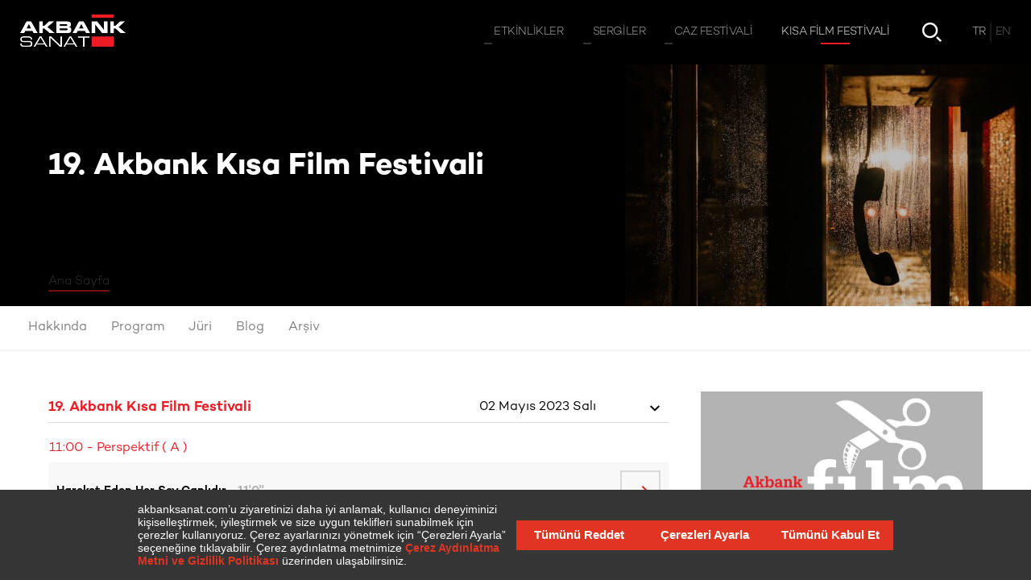

--- FILE ---
content_type: text/html; charset=utf-8
request_url: https://www.akbanksanat.com/kisa-film-festivali/19akbank-kisa-film-festivali/program/
body_size: 53180
content:


<!DOCTYPE html>

<html prefix="og: http://ogp.me/ns#" lang="tr" xmlns="http://www.w3.org/1999/xhtml" class=" ">
<head><title>
	19. Akbank Kısa Film Festivali | Akbank Sanat
</title><meta name="description" content="Akbank Kısa Film Festivali, 2 - 12 Mayıs 2023 tarihleri arasında 19. kez düzenlenecek." /><meta name="viewport" content="width=device-width, initial-scale=1" /><meta property="og:type" content="website" /><meta property="og:title" /><meta property="og:description" content="Akbank Kısa Film Festivali, 2 - 12 Mayıs 2023 tarihleri arasında 19. kez düzenlenecek." /><meta property="og:image" content="https://www.akbanksanat.com/content/Thumbnail/640x360_19_akbank_kisa_film.jpg" /><meta property="og:image:width" content="1000" /><meta property="og:image:height" content="1000" />
  <meta property="og:url" content="https://www.akbanksanat.com/kisa-film-festivali/19akbank-kisa-film-festivali/program/" />

  <link rel="icon" type="image/png" href="/Assets/img/favicon.png" />

  

  <link rel="stylesheet" href="/Assets/inc/style.min.css?14.08.2025" />


  


  <script>
    var recaptchaSitekey = "6LewkDIUAAAAABoHy2AGIYwA9EBfZV0zaUN6CEGo";
    var languageId = 1;
    var isCalendarPage = false;
    var isSearchPage = false;
    //var showMapWalkthrough = false;
    var showNewsletterOverlay = false;
  </script>

  <script src="https://bundles.efilli.com/akbanksanat.com.prod.js"></script>

  
    <script>
        var festId = 42;
    </script>
</head>
<body class="">
  <form method="post" action="./" id="form1">
<div class="aspNetHidden">
<input type="hidden" name="__VIEWSTATE" id="__VIEWSTATE" value="C/3ob+fre8G0VwrknSDBvA8HvPZmQu4ILleEq7kT3w7U55Mmed/Euf3W8MWsfhae/M9KAHNJvLfdB/CMJGMQR3Dhv5e6vGrj096FXFYyTVcbNZk67SF3h1zEtQAPyNVm" />
</div>

<div class="aspNetHidden">

	<input type="hidden" name="__VIEWSTATEGENERATOR" id="__VIEWSTATEGENERATOR" value="0AD3710C" />
</div>

    <a href="/" id="header-logo">
      
      <img src="/Assets/img/akbank-sanat-logo.png" alt="Akbank Sanat" />
      <img src="/Assets/img/akbank-sanat-logo_black.png" alt="Akbank Sanat" />
    </a>

    <header>
      <nav id="topnav">
        <div id="mainnav">
          

          <a href="/etkinlikler" ><span>Etkinlikler</span></a>

          

          <a href="/sergiler" ><span>Sergiler</span></a>

          

          <a href="/caz/35-akbank-caz-festivali" ><span>Caz Festivali</span></a>

          

          <a href="/kisa-film-festivali/22-akbank-kisa-film-festivali" class="active"><span>Kısa Film Festivali</span></a>

          
        </div>

        <a href="/etkinlik-takvimi" id="hbtn-calendar" ></a>

        

        <a href="/arama" id="hbtn-search" ></a>

        <div id="topnav-lang">
          <div>
            
            <span>TR</span>
            
            <a href="/en/short-film-festival/19akbank-kisa-film-festivali/program">
              <span>EN</span>
            </a>
            
          </div>
        </div>

        <div id="header-close">
          <button type="button" id="hbtn-close"></button>
        </div>

      </nav>
      <button type="button" id="hbtn-menu" class="bars"><span></span></button>
    </header>

    <section id="wrapper">

      <div id="wbg">

        

    

<style>
	#cover .bg { background-image: url('https://www.akbanksanat.com/content/cover/1920x300_19_akbank_kisa_film.jpg'); }

	@media screen and (max-width: 480px) {
		#cover .bg { background-image: url('https://www.akbanksanat.com/content/CoverMobile/750x300_19_akbank_kisa_film.jpg'); }
	}
</style>

<div id="cover">
	<div class="bg "></div>
	<div class="content">
		<div class="center">
			<div class="txt">
				
				<h1 class="long ">
					<span>19. Akbank Kısa Film Festivali</span>
					
				</h1>
			</div>

			<div id="breadcrumb">
				<ol>
					<li><a href="/">Ana Sayfa</a></li>
					
				</ol>
			</div>

		</div>
	</div>

	<div id="cover-title">
		<div class="center">
			
			<span>19. Akbank Kısa Film Festivali</span>
		</div>
	</div>
</div>



    

<div class="hr-menu" id="hr-submenu">
    <div class="center">
        <div class="swiper-container">
            <div class="swiper-wrapper">
                <div class="swiper-slide">
                    <a href="/kisa-film-festivali/19akbank-kisa-film-festivali" ><span>Hakkında</span></a>
                </div>

                
                <div class="swiper-slide">
                    <a href="/kisa-film-festivali/19akbank-kisa-film-festivali/program" ><span>Program</span></a>
                </div>
                
                <div class="swiper-slide">
                    <a href="/kisa-film-festivali/19akbank-kisa-film-festivali/juri" ><span>Jüri</span></a>
                </div>
                
                <div class="swiper-slide">
                    <a href="/kisa-film-festivali/19akbank-kisa-film-festivali/blog" ><span>Blog</span></a>
                </div>

                <div class="swiper-slide">
                    <a href="/kisa-film-festivali/19akbank-kisa-film-festivali/arsiv" ><span>Arşiv</span></a>
                </div>

            </div>
        </div>
    </div>
</div>


    <div id="detail-main" class="center nrw col2 grid">

        <div id="detail-center">

            <div id="prog-filter" class="movie">
                <div>
                    <p><b>19. Akbank Kısa Film Festivali</b></p>
                </div>
                
                <div class="select notfixed noborder">
                    <input type="text" readonly tabindex="-1" placeholder="Seçiniz" />
                    <span></span>
                    <select>
                        
                        <option value="02.05.2023" selected>02 Mayıs 2023 Salı</option>
                        
                        <option value="03.05.2023" >03 Mayıs 2023 Çarşamba</option>
                        
                        <option value="04.05.2023" >04 Mayıs 2023 Perşembe</option>
                        
                        <option value="05.05.2023" >05 Mayıs 2023 Cuma</option>
                        
                        <option value="06.05.2023" >06 Mayıs 2023 Cumartesi</option>
                        
                        <option value="07.05.2023" >07 Mayıs 2023 Pazar</option>
                        
                        <option value="09.05.2023" >09 Mayıs 2023 Salı</option>
                        
                        <option value="10.05.2023" >10 Mayıs 2023 Çarşamba</option>
                        
                        <option value="11.05.2023" >11 Mayıs 2023 Perşembe</option>
                        
                        <option value="12.05.2023" >12 Mayıs 2023 Cuma</option>
                        
                    </select>
                </div>
                
            </div>

            <div id="prog-list" class="movie rows">

                

<p class="prg"> 
    
    11:00 - 
    Perspektif ( A )</p>



<div>
    <div class="f">
        <div>
            <p>
                <b>Hareket Eden Her Şey Canlıdır</b>
                
                <span>11'0''</span>
                
            </p>
        </div>
        <div>
            
            <a href="/kisa-film/hareket-eden-her-sey-canlidir" class="btn ico arr"></a>
            
        </div>
    </div>
</div>



<div>
    <div class="f">
        <div>
            <p>
                <b>Kennedy’nin Doğuşu</b>
                
                <span>16'0''</span>
                
            </p>
        </div>
        <div>
            
            <a href="/kisa-film/kennedynin-dogusu" class="btn ico arr"></a>
            
        </div>
    </div>
</div>



<div>
    <div class="f">
        <div>
            <p>
                <b>Dosya</b>
                
                <span>20'0''</span>
                
            </p>
        </div>
        <div>
            
            <a href="/kisa-film/dosya" class="btn ico arr"></a>
            
        </div>
    </div>
</div>



<div>
    <div class="f">
        <div>
            <p>
                <b>İngiliz Çocuklar</b>
                
                <span>15'0''</span>
                
            </p>
        </div>
        <div>
            
            <a href="/kisa-film/ingiliz-cocuklar" class="btn ico arr"></a>
            
        </div>
    </div>
</div>



<p class="prg"> 
    
    13:00 - 
    Festival Kısaları ( A )</p>



<div>
    <div class="f">
        <div>
            <p>
                <b>Yazın Sonu</b>
                
                <span>12'0''</span>
                
            </p>
        </div>
        <div>
            
            <a href="/kisa-film/yazin-sonu" class="btn ico arr"></a>
            
        </div>
    </div>
</div>



<div>
    <div class="f">
        <div>
            <p>
                <b>Rutubet</b>
                
                <span>20'0''</span>
                
            </p>
        </div>
        <div>
            
            <a href="/kisa-film/rutubet" class="btn ico arr"></a>
            
        </div>
    </div>
</div>



<div>
    <div class="f">
        <div>
            <p>
                <b>Bugün Değil</b>
                
                <span>14'0''</span>
                
            </p>
        </div>
        <div>
            
            <a href="/kisa-film/bugun-degil" class="btn ico arr"></a>
            
        </div>
    </div>
</div>



<div>
    <div class="f">
        <div>
            <p>
                <b>Farklı Bir Yas</b>
                
                <span>13'0''</span>
                
            </p>
        </div>
        <div>
            
            <a href="/kisa-film/farkli-bir-yas" class="btn ico arr"></a>
            
        </div>
    </div>
</div>



<p class="prg"> 
    
    15:00 - 
    Atölye</p>



<div>
    <div class="f">
        <div>
            <p>
                <b>Foley Atölyesi - Aleyna Seymen</b>
                
            </p>
        </div>
        <div>
            
            <a href="/etkinlik/foley-atolyesi-aleyna-seymen" class="btn ico arr"></a>
            
        </div>
    </div>
</div>



<p class="prg"> 
    
    16:00 - 
    Özel Gösterim ( A )</p>



<div>
    <div class="f">
        <div>
            <p>
                <b>Savaş Bittiğinde</b>
                
                <span>5'0''</span>
                
            </p>
        </div>
        <div>
            
            <a href="/kisa-film/savas-bittiginde" class="btn ico arr"></a>
            
        </div>
    </div>
</div>



<div>
    <div class="f">
        <div>
            <p>
                <b>Kraliçe</b>
                
                <span>20'0''</span>
                
            </p>
        </div>
        <div>
            
            <a href="/kisa-film/kralice" class="btn ico arr"></a>
            
        </div>
    </div>
</div>



<div>
    <div class="f">
        <div>
            <p>
                <b>68.415</b>
                
                <span>20'0''</span>
                
            </p>
        </div>
        <div>
            
            <a href="/kisa-film/68415" class="btn ico arr"></a>
            
        </div>
    </div>
</div>



<div>
    <div class="f">
        <div>
            <p>
                <b>Tria</b>
                
                <span>17'0''</span>
                
            </p>
        </div>
        <div>
            
            <a href="/kisa-film/tria" class="btn ico arr"></a>
            
        </div>
    </div>
</div>



<div>
    <div class="f">
        <div>
            <p>
                <b>Sonnenstube</b>
                
                <span>7'0''</span>
                
            </p>
        </div>
        <div>
            
            <a href="/kisa-film/sonnenstube" class="btn ico arr"></a>
            
        </div>
    </div>
</div>



<p class="prg"> 
    
    18:30 - 
    Söyleşi</p>



<div>
    <div class="f">
        <div>
            <p>
                <b>Yazarlık Üzerine - Gülse Birsel</b>
                
            </p>
        </div>
        <div>
            
            <a href="/etkinlik/yazarlik-uzerine-gulse-birsel" class="btn ico arr"></a>
            
        </div>
    </div>
</div>



<p class="prg"> 
    
    20:30 - 
    Dünyadan Kısalar ( A )</p>



<div>
    <div class="f">
        <div>
            <p>
                <b>Her Şey Bir Anda</b>
                
                <span>8'0''</span>
                
            </p>
        </div>
        <div>
            
            <a href="/kisa-film/her-sey-bir-anda" class="btn ico arr"></a>
            
        </div>
    </div>
</div>



<div>
    <div class="f">
        <div>
            <p>
                <b>Persona</b>
                
                <span>6'0''</span>
                
            </p>
        </div>
        <div>
            
            <a href="/kisa-film/persona" class="btn ico arr"></a>
            
        </div>
    </div>
</div>



<div>
    <div class="f">
        <div>
            <p>
                <b>Lütfen Hatta Kalınız</b>
                
                <span>19'0''</span>
                
            </p>
        </div>
        <div>
            
            <a href="/kisa-film/lutfen-hatta-kaliniz" class="btn ico arr"></a>
            
        </div>
    </div>
</div>



<div>
    <div class="f">
        <div>
            <p>
                <b>Anne Babam Beni Görmeye Gelecek Mi</b>
                
                <span>28'0''</span>
                
            </p>
        </div>
        <div>
            
            <a href="/kisa-film/anne-babam-beni-gormeye-gelecek-mi" class="btn ico arr"></a>
            
        </div>
    </div>
</div>


                
            </div>

        </div>

		
<div id="detail-infobox">
  
  <img src="https://www.akbanksanat.com/content/filmlogo/kisa_film_logo_23_cropped.jpg" alt="19. Akbank Kısa Film Festivali" />
  

  <div id="detail-info">

    <p class="gray">19. Akbank Kısa Film Festivali</p>

    <p class="date">
      2 Mayıs - 12 Mayıs 2023
      
    </p>


    
    <a href="https://www.google.com/maps/search/?api=1&query=41.035972,28.983056" target="_blank" class="loc">
      Akbank Sanat
    </a>
    
  </div>

</div>


        
<div id="detail-col">

  
  <div id="prog-desc">
    <p><strong>*</strong> 19. Akbank Kısa Film Festivali kapsamında düzenlenen tüm atölye çalışmaları ve söyleşiler ücretsizdir. Festival yan etkinliklerine katılım sınırlıdır.</p><p><br></p><p><strong>*</strong> Akbank Sanat binasında düzenlenen festival etkinliklerine katılım için Akbank Sanat danışmasından etkinlik saatinin bir saat öncesinde etkinlik katılım kartınızı alabilirsiniz.</p><p><br></p><p><strong>*</strong> 19. Akbank Kısa Film Festivali süresince Akbank Sanat binasında gösterilecek tüm yapımlar <a href="https://filmonline.akbanksanat.com/" target="_blank"><strong>filmonline.akbanksanat.com</strong></a> adresi üzerinden eş zamanlı olarak gösterilecektir. Katılım detayları hakkında bilgi almak için <a href="https://www.akbanksanat.com/19-akbank-kisa-film-festivalinin-cevrimici-gosterimlerini-nasil-izlerim"><strong><u>tıklayın.</u></strong></a></p>
  </div>
  

  <div id="detail-share" class="share3 h">
    <button type="button" class="sm fb"></button>
    <button type="button" class="sm tw"></button>
  </div>

  <div id="dc-buttons">
    
  </div>

</div>


    </div>



        <div id="ft-social">
          <span>Bizi Takip Edin</span>
          <div>
            <div>
              <a href="https://www.instagram.com/akbanksanat/" class="sm ig" target="_blank"></a>
              <a href="https://www.youtube.com/user/AkbankSanat" class="sm yt" target="_blank"></a>
              <a href="https://www.tiktok.com/@akbanksanat" class="sm tk" target="_blank"></a>
              <a href="https://twitter.com/AkbankSanat" class="sm tw" target="_blank"></a>
              <a href="https://open.spotify.com/user/akbanksanat" class="sm sp" target="_blank"></a>
              <a href="https://www.facebook.com/AkbankSanat" class="sm fb" target="_blank"></a>
            </div>
          </div>
        </div>

        <div class="center">
          
              <div id="ft-red-bar"></div>
            
        </div>

      </div>

      <div id="footer-links">
        <div class="center">
          <div id="fl-list">

            

            <div>
              <a href="/akbank-sanat" target="_self">Akbank Sanat</a>
              
              <a href="/akbank-sanat/hakkinda" target="_self">Hakkında</a>
              
              <a href="/akbank-sanat/sponsorluklar" target="_self">Sponsorluklar</a>
              
            </div>

            

            <div>
              <a href="/etkinlikler" target="_self">Etkinlikler</a>
              
              <a href="/etkinlikler/konser" target="_self">Konser</a>
              
              <a href="/etkinlikler/dans" target="_self">Dans</a>
              
              <a href="/etkinlikler/soylesi" target="_self">Söyleşi</a>
              
              <a href="/etkinlikler/atolye" target="_self">Atölye</a>
              
              <a href="/etkinlikler/cocuk" target="_self">Çocuk</a>
              
              <a href="/etkinlikler/tiyatro" target="_self">Tiyatro</a>
              
              <a href="/etkinlikler/seminer" target="_self">Seminer</a>
              
              <a href="/etkinlikler/panel" target="_self">Panel</a>
              
              <a href="/etkinlikler/konferans" target="_self">Konferans</a>
              
            </div>

            

            <div>
              <a href="/sergiler" target="_self">Sergiler</a>
              
              <a href="/sergiler/arsiv" target="_self">Sergi Arşivi</a>
              
            </div>

            

            <div>
              <a href="/caz/35-akbank-caz-festivali" target="_self">Caz Festivali</a>
              
              <a href="/caz/35-akbank-caz-festivali" target="_self">Hakkında</a>
              
              <a href="/caz/35-akbank-caz-festivali/blog" target="_self">Blog</a>
              
              <a href="/caz/35-akbank-caz-festivali/arsiv" target="_self">Arşiv</a>
              
            </div>

            

            <div>
              <a href="/kisa-film-festivali/22-akbank-kisa-film-festivali" target="_self">Kısa Film Festivali</a>
              
              <a href="/kisa-film-festivali/22-akbank-kisa-film-festivali" target="_self">Hakkında</a>
              
              <a href="/kisa-film-festivali/22-akbank-kisa-film-festivali/blog" target="_self">Blog</a>
              
            </div>

            

            <div>
              <a href="/iletisim" target="_self">İletişim</a>
              
              <a href="/iletisim" target="_self">İletişim Bilgileri</a>
              
            </div>

            
          </div>
        </div>
      </div>

      <footer>
        <div>
          <div id="ft-legal">
            

            <a href="/cerez-politikasi" target="_self">Çerez Politikası</a>

            
          </div>

          

          <div id="ft-subscribe">
            <button type="button" class="btn arr">E-Bülten'e üye olun</button>
            <a href="/e-bulten-arsivi" class="btn txt">E-Bülten Arşivi</a>
          </div>
        </div>
      </footer>

    </section>

    <section id="side-menu">
      <div id="sm-links">
        <div>
          

          <a href="/akbank-sanat" target="_self"><span>Akbank Sanat</span></a>

          

          <a href="/iletisim" target="_self"><span>İletişim</span></a>

          

          <a href="/etkinlik-takvimi" target="_self"><span>Etkinlik Takvimi</span></a>

          
        </div>
      </div>
      <div id="sm-bottom">
        <div id="sm-social">
          <div>
            <div>
              <a href="https://www.instagram.com/akbanksanat/" class="sm ig" target="_blank"></a>
              <a href="https://www.youtube.com/user/AkbankSanat" class="sm yt" target="_blank"></a>
              <a href="https://www.tiktok.com/@akbanksanat" class="sm tk" target="_blank"></a>
              <a href="https://twitter.com/AkbankSanat" class="sm tw" target="_blank"></a>
              <a href="https://open.spotify.com/user/akbanksanat" class="sm sp" target="_blank"></a>
              <a href="https://www.facebook.com/AkbankSanat" class="sm fb" target="_blank"></a>

            </div>
            <button type="button" class="more"><span></span></button>
          </div>
        </div>
        <div id="sm-lang">
          
          <span>TR</span>
          
          <a href="/en/short-film-festival/19akbank-kisa-film-festivali/program">EN</a>
          
        </div>
      </div>
    </section>


    

<div id="calendar" >

	<div id="cal-block"></div>

	<div id="cal-filter">

		<button type="button" class="btn ico filter"></button>

		<div id="cf-tags">
			<span>Etkinlikleri etiketlere göre filtreleyin</span>
			<div class="tag-list">
			</div>
		</div>

		<div id="cf-select">
			<div>
				<div class="select notfixed">
					<input type="text" readonly tabindex="-1" value="Ocak" />
					<span></span>
					<select id="cf-month">
						
						<option value="1" selected>Ocak</option>
						
						<option value="2" >Şubat</option>
						
						<option value="3" >Mart</option>
						
						<option value="4" >Nisan</option>
						
						<option value="5" >Mayıs</option>
						
						<option value="6" >Haziran</option>
						
						<option value="7" >Temmuz</option>
						
						<option value="8" >Ağustos</option>
						
						<option value="9" >Eylül</option>
						
						<option value="10" >Ekim</option>
						
						<option value="11" >Kasım</option>
						
						<option value="12" >Aralık</option>
						
					</select>
				</div>
			</div>

			<div>
				<div class="select notfixed">
					<input type="text" readonly tabindex="-1" value="2026" />
					<span></span>
					<select id="cf-year">
                        
						<option value="2025" >2025</option>
                        
						<option value="2026" selected>2026</option>
                        
						<option value="2027" >2027</option>
                        
					</select>
				</div>
			</div>

			<div>
				<div class="select notfixed red">
					<input type="text" readonly tabindex="-1" value="Haftalık" />
					<span></span>
					<select id="cf-mode">
						<option value="week" selected>Haftalık</option>
						<option value="month">Aylık</option>
					</select>
				</div>
			</div>
		</div>

	</div>

	<div id="cal-container">

		<div class="abs l">
			<button type="button" class="btn ico chevron prev"></button>
		</div>
		<div class="abs r">
			<button type="button" class="btn ico chevron next"></button>
		</div>

		<div>
			<div id="cal-slider" class="swiper-container">
				<div class="swiper-wrapper">
					<div class="swiper-slide">
						<div class="week" data-week="2" data-month="1" data-year="2026">    <div data-day="05.01">    <div class="day ex ev">      <div>        <b>05 <span>OCA</span></b> <span>PZT</span>      </div>      <div>1</div>    </div>        <div class="clist">            <div data-category="Seminer,Çevrimiçi Etkinlik" class="">        <div class="img">          <div style="background-image: url('https://www.akbanksanat.com/content/Thumbnail/640x360_egitimatolyeleri_guncel.jpg')"></div>        </div>        <div>          <p class="hour">            20:00          </p>          <p>            <span>Öğrenme Programı</span>            <span>              Sanat ve Çocuklar Üzerine Farklı bir Bakış                          </span>          </p>                    <p></p>                    <p class="pl">Çevrimiçi Platform – Zoom</p>          <div>                        <button type="button" data-date-type="event" data-date-id="4825" class="btn ico cal"></button>                        <a href="/etkinlik/sanat-ve-cocuklar-uzerine-farkli-bir-bakis-5-8-ocak-2026?date=4825" class="btn ico arr"></a>                      </div>        </div>      </div>          </div>      </div>    <div data-day="06.01">    <div class="day ex ev">      <div>        <b>06 <span>OCA</span></b> <span>SAL</span>      </div>      <div>1</div>    </div>        <div class="clist">            <div data-category="Seminer,Çevrimiçi Etkinlik" class="">        <div class="img">          <div style="background-image: url('https://www.akbanksanat.com/content/Thumbnail/640x360_egitimatolyeleri_guncel.jpg')"></div>        </div>        <div>          <p class="hour">            20:00          </p>          <p>            <span>Öğrenme Programı</span>            <span>              Sanat ve Çocuklar Üzerine Farklı bir Bakış                          </span>          </p>                    <p></p>                    <p class="pl">Çevrimiçi Platform – Zoom</p>          <div>                        <button type="button" data-date-type="event" data-date-id="4826" class="btn ico cal"></button>                        <a href="/etkinlik/sanat-ve-cocuklar-uzerine-farkli-bir-bakis-5-8-ocak-2026?date=4826" class="btn ico arr"></a>                      </div>        </div>      </div>          </div>      </div>    <div data-day="07.01">    <div class="day ex ev">      <div>        <b>07 <span>OCA</span></b> <span>ÇAR</span>      </div>      <div>1</div>    </div>        <div class="clist">            <div data-category="Seminer,Çevrimiçi Etkinlik" class="">        <div class="img">          <div style="background-image: url('https://www.akbanksanat.com/content/Thumbnail/640x360_egitimatolyeleri_guncel.jpg')"></div>        </div>        <div>          <p class="hour">            20:00          </p>          <p>            <span>Öğrenme Programı</span>            <span>              Sanat ve Çocuklar Üzerine Farklı bir Bakış                          </span>          </p>                    <p></p>                    <p class="pl">Çevrimiçi Platform – Zoom</p>          <div>                        <button type="button" data-date-type="event" data-date-id="4827" class="btn ico cal"></button>                        <a href="/etkinlik/sanat-ve-cocuklar-uzerine-farkli-bir-bakis-5-8-ocak-2026?date=4827" class="btn ico arr"></a>                      </div>        </div>      </div>          </div>      </div>    <div data-day="08.01">    <div class="day ex ev">      <div>        <b>08 <span>OCA</span></b> <span>PER</span>      </div>      <div>2</div>    </div>        <div class="clist">            <div data-category="Seminer,Çevrimiçi Etkinlik" class="">        <div class="img">          <div style="background-image: url('https://www.akbanksanat.com/content/Thumbnail/640x360_emre_zeytinoglu_v2.jpg')"></div>        </div>        <div>          <p class="hour">            18:00          </p>          <p>            <span>Seminer</span>            <span>              Küratörlükte Farklı Yöntemler ve Sergi Deneyimleri                          </span>          </p>                    <p></p>                    <p class="pl">Çevrimiçi Platform – Zoom</p>          <div>                        <button type="button" data-date-type="event" data-date-id="4859" class="btn ico cal"></button>                        <a href="/etkinlik/kuratorlukte-farkli-yontemler-ve-sergi-deneyimleri-08-01-26?date=4859" class="btn ico arr"></a>                      </div>        </div>      </div>            <div data-category="Seminer,Çevrimiçi Etkinlik" class="">        <div class="img">          <div style="background-image: url('https://www.akbanksanat.com/content/Thumbnail/640x360_egitimatolyeleri_guncel.jpg')"></div>        </div>        <div>          <p class="hour">            20:00          </p>          <p>            <span>Öğrenme Programı</span>            <span>              Sanat ve Çocuklar Üzerine Farklı bir Bakış                          </span>          </p>                    <p></p>                    <p class="pl">Çevrimiçi Platform – Zoom</p>          <div>                        <button type="button" data-date-type="event" data-date-id="4828" class="btn ico cal"></button>                        <a href="/etkinlik/sanat-ve-cocuklar-uzerine-farkli-bir-bakis-5-8-ocak-2026?date=4828" class="btn ico arr"></a>                      </div>        </div>      </div>          </div>      </div>    <div data-day="09.01">    <div class="day ex ">      <div>        <b>09 <span>OCA</span></b> <span>CUM</span>      </div>      <div>-</div>    </div>        <div class="clist">          </div>      </div>    <div data-day="10.01">    <div class="day ex ">      <div>        <b>10 <span>OCA</span></b> <span>CMT</span>      </div>      <div>-</div>    </div>        <div class="clist">          </div>      </div>    <div data-day="11.01">    <div class="day ex ev">      <div>        <b>11 <span>OCA</span></b> <span>PAZ</span>      </div>      <div>1</div>    </div>        <div class="clist">            <div data-category="Atölye" class="">        <div class="img">          <div style="background-image: url('https://www.akbanksanat.com/content/Thumbnail/640x360_alfabe_fotograf_atolyesi_24-25_v2.jpg')"></div>        </div>        <div>          <p class="hour">            14:00          </p>          <p>            <span>Yetişkin Atölyesi</span>            <span>              Alfabe Deneysel Fotoğraf Atölyesi (Ocak - 1. Grup)                          </span>          </p>                    <p></p>                    <p class="pl">Basımhane İstanbul</p>          <div>                        <button type="button" data-date-type="event" data-date-id="4837" class="btn ico cal"></button>                        <a href="/etkinlik/alfabe-deneysel-fotograf-atolyesi-2026-ocak-1-grup?date=4837" class="btn ico arr"></a>                      </div>        </div>      </div>          </div>      </div>  </div>
					</div>
					<div class="swiper-slide">
						<div class="week" data-week="3" data-month="1" data-year="2026">    <div data-day="12.01">    <div class="day ex ev">      <div>        <b>12 <span>OCA</span></b> <span>PZT</span>      </div>      <div>1</div>    </div>        <div class="clist">            <div data-category="Seminer,Çevrimiçi Etkinlik" class="">        <div class="img">          <div style="background-image: url('https://www.akbanksanat.com/content/Thumbnail/640x360_emre_zeytinoglu_v2.jpg')"></div>        </div>        <div>          <p class="hour">            18:00          </p>          <p>            <span>Seminer</span>            <span>              Eleştiri Dilinin Doğuşu, Sınırları ve Açmazları                          </span>          </p>                    <p></p>                    <p class="pl">Çevrimiçi Platform – Zoom</p>          <div>                        <button type="button" data-date-type="event" data-date-id="4818" class="btn ico cal"></button>                        <a href="/etkinlik/elestiri-dilinin-dogusu-sinirlari-ve-acmazlari-18-12-25?date=4818" class="btn ico arr"></a>                      </div>        </div>      </div>          </div>      </div>    <div data-day="13.01">    <div class="day ex ">      <div>        <b>13 <span>OCA</span></b> <span>SAL</span>      </div>      <div>-</div>    </div>        <div class="clist">          </div>      </div>    <div data-day="14.01">    <div class="day ex ev">      <div>        <b>14 <span>OCA</span></b> <span>ÇAR</span>      </div>      <div>1</div>    </div>        <div class="clist">            <div data-category="Söyleşi" class="">        <div class="img">          <div style="background-image: url('https://www.akbanksanat.com/content/Thumbnail/640x360_sinir_durumlar_soylesi_serisi_26.jpg')"></div>        </div>        <div>          <p class="hour">            18:30          </p>          <p>            <span>Söyleşi</span>            <span>              Haz ve Acının Sınırında: Dopamin                          </span>          </p>                    <p></p>                    <p class="pl">Minoa Pera</p>          <div>                        <button type="button" data-date-type="event" data-date-id="4871" class="btn ico cal"></button>                        <a href="/etkinlik/haz-ve-acinin-sinirinda-dopamin-14-01-26?date=4871" class="btn ico arr"></a>                      </div>        </div>      </div>          </div>      </div>    <div data-day="15.01">    <div class="day ex ev">      <div>        <b>15 <span>OCA</span></b> <span>PER</span>      </div>      <div>1</div>    </div>        <div class="clist">            <div data-category="Seminer,Çevrimiçi Etkinlik" class="">        <div class="img">          <div style="background-image: url('https://www.akbanksanat.com/content/Thumbnail/640x360_ruya_worhy.jpg')"></div>        </div>        <div>          <p class="hour">            18:00          </p>          <p>            <span>Seminer</span>            <span>              Inside a Global Gallery: How Lisson Shapes Artistic Narratives Across Markets                          </span>          </p>                    <p></p>                    <p class="pl">Çevrimiçi Platform – Zoom</p>          <div>                        <button type="button" data-date-type="event" data-date-id="4858" class="btn ico cal"></button>                        <a href="/etkinlik/kuresel-bir-galeri-perspektifinden-lisson-galeri-piyasalarda-sanatsal-anlatilari-nasil-sekillendiriyor-15-01-26?date=4858" class="btn ico arr"></a>                      </div>        </div>      </div>          </div>      </div>    <div data-day="16.01">    <div class="day ex ">      <div>        <b>16 <span>OCA</span></b> <span>CUM</span>      </div>      <div>-</div>    </div>        <div class="clist">          </div>      </div>    <div data-day="17.01">    <div class="day ex ev">      <div>        <b>17 <span>OCA</span></b> <span>CMT</span>      </div>      <div>3</div>    </div>        <div class="clist">            <div data-category="Çocuk,Atölye" class="">        <div class="img">          <div style="background-image: url('https://www.akbanksanat.com/content/Thumbnail/640x360_uzakta_ne_var.jpg')"></div>        </div>        <div>          <p class="hour">            13:30          </p>          <p>            <span>Çocuk Atölyesi</span>            <span>              Uzakta Ne Var? <br>(7-11 Yaş)                           </span>          </p>                    <p></p>                    <p class="pl">Nilüfer Pancar Deposu, BURSA</p>          <div>                        <button type="button" data-date-type="event" data-date-id="4787" class="btn ico cal"></button>                        <a href="/etkinlik/uzakta-ne-var-7-11-yas-17-01-26?date=4787" class="btn ico arr"></a>                      </div>        </div>      </div>            <div data-category="Çocuk,Tiyatro" class="">        <div class="img">          <div style="background-image: url('https://www.akbanksanat.com/content/Thumbnail/640x360_ne_olacagim_ben_cocuk_tiyatrosu_v2_251024.jpg')"></div>        </div>        <div>          <p class="hour">            14:00          </p>          <p>            <span>Çocuk Tiyatrosu</span>            <span>              Akbank Çocuk Tiyatrosu <br>"Ne Olacağım Ben?"                          </span>          </p>                    <p></p>                    <p class="pl">İBB Arnavutköy Yaşam Merkezi</p>          <div>                        <button type="button" data-date-type="event" data-date-id="4829" class="btn ico cal"></button>                        <a href="/etkinlik/akbank-cocuk-tiyatrosu-ne-olacagim-ben-17-01-26?date=4829" class="btn ico arr"></a>                      </div>        </div>      </div>            <div data-category="Çocuk,Atölye" class="">        <div class="img">          <div style="background-image: url('https://www.akbanksanat.com/content/Thumbnail/640x360_hale_asaftan_ilhamla_bursa.jpg')"></div>        </div>        <div>          <p class="hour">            15:00          </p>          <p>            <span>Çocuk Atölyesi</span>            <span>              Hale Asaf’tan İlhamla Bursa Manzaraları <br>(6-9 Yaş)                           </span>          </p>                    <p></p>                    <p class="pl">Nilüfer Pancar Deposu, BURSA</p>          <div>                        <button type="button" data-date-type="event" data-date-id="4788" class="btn ico cal"></button>                        <a href="/etkinlik/hale-asaftan-ilhamla-bursa-manzaralari-6-9-yas-17-01-26?date=4788" class="btn ico arr"></a>                      </div>        </div>      </div>          </div>      </div>    <div data-day="18.01">    <div class="day today ev">      <div>        <b>18 <span>OCA</span></b> <span>PAZ</span>      </div>      <div>1</div>    </div>        <div class="clist">            <div data-category="Atölye" class="">        <div class="img">          <div style="background-image: url('https://www.akbanksanat.com/content/Thumbnail/640x360_alfabe_fotograf_atolyesi_24-25_v2.jpg')"></div>        </div>        <div>          <p class="hour">            14:00          </p>          <p>            <span>Yetişkin Atölyesi</span>            <span>              Alfabe Deneysel Fotoğraf Atölyesi (Ocak - 2. Grup)                          </span>          </p>                    <p></p>                    <p class="pl">Basımhane İstanbul</p>          <div>                        <button type="button" data-date-type="event" data-date-id="4839" class="btn ico cal"></button>                        <a href="/etkinlik/alfabe-deneysel-fotograf-atolyesi-2026-ocak-2-grup?date=4839" class="btn ico arr"></a>                      </div>        </div>      </div>          </div>      </div>  </div>
					</div>
					<div class="swiper-slide">
						<div class="week" data-week="4" data-month="1" data-year="2026">    <div data-day="19.01">    <div class="day  ev">      <div>        <b>19 <span>OCA</span></b> <span>PZT</span>      </div>      <div>1</div>    </div>        <div class="clist">            <div data-category="Atölye,Çevrimiçi Etkinlik" class="">        <div class="img">          <div style="background-image: url('https://www.akbanksanat.com/content/Thumbnail/640x360_malzeme_isbirligi.jpg')"></div>        </div>        <div>          <p class="hour">            19:00          </p>          <p>            <span>Öğrenme Programı</span>            <span>              Malzeme: Doğaçlama                          </span>          </p>                    <p></p>                    <p class="pl">Çevrimiçi Platform – Zoom</p>          <div>                        <button type="button" data-date-type="event" data-date-id="4867" class="btn ico cal"></button>                        <a href="/etkinlik/malzeme-isbirligi-guncel-sanat-ve-ekolojik-denemeler-ocak-26?date=4867" class="btn ico arr"></a>                      </div>        </div>      </div>          </div>      </div>    <div data-day="20.01">    <div class="day  ev">      <div>        <b>20 <span>OCA</span></b> <span>SAL</span>      </div>      <div>2</div>    </div>        <div class="clist">            <div data-category="Söyleşi" class="">        <div class="img">          <div style="background-image: url('https://www.akbanksanat.com/content/Thumbnail/640x360_kitap_sari_yuz.jpg')"></div>        </div>        <div>          <p class="hour">            18:30          </p>          <p>            <span>Söyleşi</span>            <span>              Üretim Üzerine Düşündüren Kitap: “Sarı Yüz” - R. F. Kuang<br>                          </span>          </p>                    <p></p>                    <p class="pl">Frankeştayn Kitabevi</p>          <div>                        <button type="button" data-date-type="event" data-date-id="4824" class="btn ico cal"></button>                        <a href="/etkinlik/kitap-sari-yuz-r-f-kuang-uretim-uzerine-dusunduren-kitaplar-kulubu-20-01-26?date=4824" class="btn ico arr"></a>                      </div>        </div>      </div>            <div data-category="Atölye,Çevrimiçi Etkinlik" class="">        <div class="img">          <div style="background-image: url('https://www.akbanksanat.com/content/Thumbnail/640x360_malzeme_isbirligi.jpg')"></div>        </div>        <div>          <p class="hour">            19:00          </p>          <p>            <span>Öğrenme Programı</span>            <span>              Malzeme: Doğaçlama                          </span>          </p>                    <p></p>                    <p class="pl">Çevrimiçi Platform – Zoom</p>          <div>                        <button type="button" data-date-type="event" data-date-id="4868" class="btn ico cal"></button>                        <a href="/etkinlik/malzeme-isbirligi-guncel-sanat-ve-ekolojik-denemeler-ocak-26?date=4868" class="btn ico arr"></a>                      </div>        </div>      </div>          </div>      </div>    <div data-day="21.01">    <div class="day  ev">      <div>        <b>21 <span>OCA</span></b> <span>ÇAR</span>      </div>      <div>1</div>    </div>        <div class="clist">            <div data-category="Atölye,Çevrimiçi Etkinlik" class="">        <div class="img">          <div style="background-image: url('https://www.akbanksanat.com/content/Thumbnail/640x360_malzeme_isbirligi.jpg')"></div>        </div>        <div>          <p class="hour">            19:00          </p>          <p>            <span>Öğrenme Programı</span>            <span>              Malzeme: Doğaçlama                          </span>          </p>                    <p></p>                    <p class="pl">Çevrimiçi Platform – Zoom</p>          <div>                        <button type="button" data-date-type="event" data-date-id="4869" class="btn ico cal"></button>                        <a href="/etkinlik/malzeme-isbirligi-guncel-sanat-ve-ekolojik-denemeler-ocak-26?date=4869" class="btn ico arr"></a>                      </div>        </div>      </div>          </div>      </div>    <div data-day="22.01">    <div class="day  ev">      <div>        <b>22 <span>OCA</span></b> <span>PER</span>      </div>      <div>2</div>    </div>        <div class="clist">            <div data-category="Seminer" class="">        <div class="img">          <div style="background-image: url('https://www.akbanksanat.com/content/Thumbnail/640x360_mahir_namur_261224.jpg')"></div>        </div>        <div>          <p class="hour">            18:00          </p>          <p>            <span>Seminer</span>            <span>              Küratörler için Stratejik Planlama ve Proje Geliştirme - I                          </span>          </p>                    <p></p>                    <p class="pl">Çevrimiçi Platform – Zoom</p>          <div>                        <button type="button" data-date-type="event" data-date-id="4860" class="btn ico cal"></button>                        <a href="/etkinlik/kuratorler-icin-stratejik-planlama-ve-proje-gelistirme-1-22-01-26?date=4860" class="btn ico arr"></a>                      </div>        </div>      </div>            <div data-category="Atölye,Çevrimiçi Etkinlik" class="">        <div class="img">          <div style="background-image: url('https://www.akbanksanat.com/content/Thumbnail/640x360_malzeme_isbirligi.jpg')"></div>        </div>        <div>          <p class="hour">            19:00          </p>          <p>            <span>Öğrenme Programı</span>            <span>              Malzeme: Doğaçlama                          </span>          </p>                    <p></p>                    <p class="pl">Çevrimiçi Platform – Zoom</p>          <div>                        <button type="button" data-date-type="event" data-date-id="4870" class="btn ico cal"></button>                        <a href="/etkinlik/malzeme-isbirligi-guncel-sanat-ve-ekolojik-denemeler-ocak-26?date=4870" class="btn ico arr"></a>                      </div>        </div>      </div>          </div>      </div>    <div data-day="23.01">    <div class="day  ">      <div>        <b>23 <span>OCA</span></b> <span>CUM</span>      </div>      <div>-</div>    </div>        <div class="clist">          </div>      </div>    <div data-day="24.01">    <div class="day  ">      <div>        <b>24 <span>OCA</span></b> <span>CMT</span>      </div>      <div>-</div>    </div>        <div class="clist">          </div>      </div>    <div data-day="25.01">    <div class="day  ev">      <div>        <b>25 <span>OCA</span></b> <span>PAZ</span>      </div>      <div>3</div>    </div>        <div class="clist">            <div data-category="Çocuk,Atölye" class="">        <div class="img">          <div style="background-image: url('https://www.akbanksanat.com/content/Thumbnail/640x360_ailece_ileri_donusum_heykel_atolyesi_v2.jpg')"></div>        </div>        <div>          <p class="hour">            12:00          </p>          <p>            <span>Çocuk Atölyesi</span>            <span>              Ailece İleri Dönüşüm: Heykel Atölyesi <br>(4-8 Yaş)                          </span>          </p>                    <p></p>                    <p class="pl">Sakıp Sabancı Müzesi</p>          <div>                        <button type="button" data-date-type="event" data-date-id="4855" class="btn ico cal"></button>                        <a href="/etkinlik/ailece-ileri-donusum-heykel-atolyesi-4-8-yas-25-01-26?date=4855" class="btn ico arr"></a>                      </div>        </div>      </div>            <div data-category="Çocuk,Atölye" class="">        <div class="img">          <div style="background-image: url('https://www.akbanksanat.com/content/Thumbnail/640x360_ailece_ileri_donusum_mozaik_atolyesi_v2.jpg')"></div>        </div>        <div>          <p class="hour">            14:00          </p>          <p>            <span>Çocuk Atölyesi</span>            <span>              Ailece İleri Dönüşüm: Mozaik Atölyesi <br>(4-8 Yaş)                          </span>          </p>                    <p></p>                    <p class="pl">Sakıp Sabancı Müzesi</p>          <div>                        <button type="button" data-date-type="event" data-date-id="4856" class="btn ico cal"></button>                        <a href="/etkinlik/ailece-ileri-donusum-mozaik-atolyesi-4-8-yas-25-01-26?date=4856" class="btn ico arr"></a>                      </div>        </div>      </div>            <div data-category="Seminer" class="">        <div class="img">          <div style="background-image: url('https://www.akbanksanat.com/content/Thumbnail/640x360_maske_250126.jpg')"></div>        </div>        <div>          <p class="hour">            15:00          </p>          <p>            <span>Seminer</span>            <span>              Yapay Zekâ ve Yaratıcılık İmkânı                          </span>          </p>                    <p></p>                    <p class="pl">Sakıp Sabancı Müzesi</p>          <div>                        <button type="button" data-date-type="event" data-date-id="4802" class="btn ico cal"></button>                        <a href="/etkinlik/yapay-zeka-ve-yaraticilik-imkani-25-01-26?date=4802" class="btn ico arr"></a>                      </div>        </div>      </div>          </div>      </div>  </div>
					</div>
				</div>
			</div>

			<div id="cal-slider-mobile" class="swiper-container">
				<div class="swiper-wrapper">
				</div>
			</div>
		</div>

	</div>

</div>


    

<div id="search" class="isoverlay hiding">

    <button type="button" class="btn ico close"></button>

    <div id="search-wrapper">
        <div class="center">
            <div id="sw-input">
                <div>
                    <input id="search-input" placeholder="Sitede arama yapın" required value="" />
                    <button type="button" class="btn ico close"></button>
                </div>
                <button type="button" class="btn ico arr" disabled></button>
            </div>
            <div id="sw-filter">
                <p>Aramanıza etiket ekleyin</p>
                <div id="tag-list">
                    
                    <span >Atölye</span>
                    
                    <span >Çevrimiçi Etkinlik</span>
                    
                    <span >Çocuk</span>
                    
                    <span >Dans</span>
                    
                    <span >Film</span>
                    
                    <span >Kısa Film</span>
                    
                    <span >Konferans</span>
                    
                    <span >Konser</span>
                    
                    <span >Kütüphane</span>
                    
                    <span >Panel</span>
                    
                    <span >Resim</span>
                    
                    <span >Seminer</span>
                    
                    <span >Sergi</span>
                    
                    <span >Sergi Turu</span>
                    
                    <span >Söyleşi</span>
                    
                    <span >Tiyatro</span>
                    
                </div>
            </div>
        </div>
    </div>

    <div id="search-results">

        <div id="box-wrapper">
            <div class="center">

                <p data-txt="sonuç bulundu"></p>

                <div id="box-list" class="cf" data-noresults-text="Uygun içerik bulunamadı.">
                    
                </div>
            </div>

            <div id="more-button" class="mpbtn" style='display: none;'>
                <button type="button" class="btn search"><span>Devamını Göster</span></button>
            </div>
        </div>

    </div>

</div>



    <button type="button" id="scroll-to-top"></button>

    


    



    <div id="add-to-calendar" class="overlay msg">
      <div>
        <div class="overlay-box">
          <button type="button" class="btn ico close"></button>
          <div class="overlay-content">
            <p class="title">Etkinliği takviminize ekleyin</p>
            <div>
              <a href="#" target="_blank" class="btn icotxt download">İndir</a>
              <a href="#" target="_blank" class="btn icotxt google">Google Takvim</a>
            </div>
          </div>
        </div>
      </div>
    </div>

    <div id="gallery" class="overlay">
      <div class="swiper-container">
        <div class="swiper-wrapper"></div>
        <button type="button" class="swiper-btn prev arr"></button>
        <button type="button" class="swiper-btn next arr"></button>
        <button type="button" class="btn ico close"></button>
      </div>
    </div>

  </form>


  
  <script src="/Assets/inc/functions.min.js?09.07.2025"></script>
  
  <script src="https://www.google.com/recaptcha/api.js?onload=recaptchaOnLoad&render=explicit&hl=tr" async defer></script>
  




  <div id="message" class="overlay msg">
    <div>
      <div class="overlay-box">
        <button type="button" class="btn ico close"></button>
        <div class="overlay-content">
          <p class="title"></p>
          <div class="desc"></div>
        </div>
      </div>
    </div>
  </div>

  <div id="subscribe" class="overlay msg">
    <div>
      <div class="overlay-box">
        <button type="button" class="btn ico close"></button>
        <div class="overlay-content">
          <p class="title">E-Bülten'e üye olun</p>
          <div class="form">
            <div class="input" data-req="true">
              <input type="email" placeholder="E-posta adresi" maxlength="100" />
            </div>
            <div>
              <div id="sb_recaptcha" class="recaptcha"></div>
            </div>
            <div class="btns">
              <button type="button" class="btn arr black">Kaydet</button>
            </div>
          </div>
        </div>
      </div>
    </div>
  </div>

  


  
</body>
</html>


--- FILE ---
content_type: text/html; charset=utf-8
request_url: https://www.google.com/recaptcha/api2/anchor?ar=1&k=6LewkDIUAAAAABoHy2AGIYwA9EBfZV0zaUN6CEGo&co=aHR0cHM6Ly93d3cuYWtiYW5rc2FuYXQuY29tOjQ0Mw..&hl=tr&v=PoyoqOPhxBO7pBk68S4YbpHZ&size=normal&anchor-ms=20000&execute-ms=30000&cb=tor8xr9ii13f
body_size: 49568
content:
<!DOCTYPE HTML><html dir="ltr" lang="tr"><head><meta http-equiv="Content-Type" content="text/html; charset=UTF-8">
<meta http-equiv="X-UA-Compatible" content="IE=edge">
<title>reCAPTCHA</title>
<style type="text/css">
/* cyrillic-ext */
@font-face {
  font-family: 'Roboto';
  font-style: normal;
  font-weight: 400;
  font-stretch: 100%;
  src: url(//fonts.gstatic.com/s/roboto/v48/KFO7CnqEu92Fr1ME7kSn66aGLdTylUAMa3GUBHMdazTgWw.woff2) format('woff2');
  unicode-range: U+0460-052F, U+1C80-1C8A, U+20B4, U+2DE0-2DFF, U+A640-A69F, U+FE2E-FE2F;
}
/* cyrillic */
@font-face {
  font-family: 'Roboto';
  font-style: normal;
  font-weight: 400;
  font-stretch: 100%;
  src: url(//fonts.gstatic.com/s/roboto/v48/KFO7CnqEu92Fr1ME7kSn66aGLdTylUAMa3iUBHMdazTgWw.woff2) format('woff2');
  unicode-range: U+0301, U+0400-045F, U+0490-0491, U+04B0-04B1, U+2116;
}
/* greek-ext */
@font-face {
  font-family: 'Roboto';
  font-style: normal;
  font-weight: 400;
  font-stretch: 100%;
  src: url(//fonts.gstatic.com/s/roboto/v48/KFO7CnqEu92Fr1ME7kSn66aGLdTylUAMa3CUBHMdazTgWw.woff2) format('woff2');
  unicode-range: U+1F00-1FFF;
}
/* greek */
@font-face {
  font-family: 'Roboto';
  font-style: normal;
  font-weight: 400;
  font-stretch: 100%;
  src: url(//fonts.gstatic.com/s/roboto/v48/KFO7CnqEu92Fr1ME7kSn66aGLdTylUAMa3-UBHMdazTgWw.woff2) format('woff2');
  unicode-range: U+0370-0377, U+037A-037F, U+0384-038A, U+038C, U+038E-03A1, U+03A3-03FF;
}
/* math */
@font-face {
  font-family: 'Roboto';
  font-style: normal;
  font-weight: 400;
  font-stretch: 100%;
  src: url(//fonts.gstatic.com/s/roboto/v48/KFO7CnqEu92Fr1ME7kSn66aGLdTylUAMawCUBHMdazTgWw.woff2) format('woff2');
  unicode-range: U+0302-0303, U+0305, U+0307-0308, U+0310, U+0312, U+0315, U+031A, U+0326-0327, U+032C, U+032F-0330, U+0332-0333, U+0338, U+033A, U+0346, U+034D, U+0391-03A1, U+03A3-03A9, U+03B1-03C9, U+03D1, U+03D5-03D6, U+03F0-03F1, U+03F4-03F5, U+2016-2017, U+2034-2038, U+203C, U+2040, U+2043, U+2047, U+2050, U+2057, U+205F, U+2070-2071, U+2074-208E, U+2090-209C, U+20D0-20DC, U+20E1, U+20E5-20EF, U+2100-2112, U+2114-2115, U+2117-2121, U+2123-214F, U+2190, U+2192, U+2194-21AE, U+21B0-21E5, U+21F1-21F2, U+21F4-2211, U+2213-2214, U+2216-22FF, U+2308-230B, U+2310, U+2319, U+231C-2321, U+2336-237A, U+237C, U+2395, U+239B-23B7, U+23D0, U+23DC-23E1, U+2474-2475, U+25AF, U+25B3, U+25B7, U+25BD, U+25C1, U+25CA, U+25CC, U+25FB, U+266D-266F, U+27C0-27FF, U+2900-2AFF, U+2B0E-2B11, U+2B30-2B4C, U+2BFE, U+3030, U+FF5B, U+FF5D, U+1D400-1D7FF, U+1EE00-1EEFF;
}
/* symbols */
@font-face {
  font-family: 'Roboto';
  font-style: normal;
  font-weight: 400;
  font-stretch: 100%;
  src: url(//fonts.gstatic.com/s/roboto/v48/KFO7CnqEu92Fr1ME7kSn66aGLdTylUAMaxKUBHMdazTgWw.woff2) format('woff2');
  unicode-range: U+0001-000C, U+000E-001F, U+007F-009F, U+20DD-20E0, U+20E2-20E4, U+2150-218F, U+2190, U+2192, U+2194-2199, U+21AF, U+21E6-21F0, U+21F3, U+2218-2219, U+2299, U+22C4-22C6, U+2300-243F, U+2440-244A, U+2460-24FF, U+25A0-27BF, U+2800-28FF, U+2921-2922, U+2981, U+29BF, U+29EB, U+2B00-2BFF, U+4DC0-4DFF, U+FFF9-FFFB, U+10140-1018E, U+10190-1019C, U+101A0, U+101D0-101FD, U+102E0-102FB, U+10E60-10E7E, U+1D2C0-1D2D3, U+1D2E0-1D37F, U+1F000-1F0FF, U+1F100-1F1AD, U+1F1E6-1F1FF, U+1F30D-1F30F, U+1F315, U+1F31C, U+1F31E, U+1F320-1F32C, U+1F336, U+1F378, U+1F37D, U+1F382, U+1F393-1F39F, U+1F3A7-1F3A8, U+1F3AC-1F3AF, U+1F3C2, U+1F3C4-1F3C6, U+1F3CA-1F3CE, U+1F3D4-1F3E0, U+1F3ED, U+1F3F1-1F3F3, U+1F3F5-1F3F7, U+1F408, U+1F415, U+1F41F, U+1F426, U+1F43F, U+1F441-1F442, U+1F444, U+1F446-1F449, U+1F44C-1F44E, U+1F453, U+1F46A, U+1F47D, U+1F4A3, U+1F4B0, U+1F4B3, U+1F4B9, U+1F4BB, U+1F4BF, U+1F4C8-1F4CB, U+1F4D6, U+1F4DA, U+1F4DF, U+1F4E3-1F4E6, U+1F4EA-1F4ED, U+1F4F7, U+1F4F9-1F4FB, U+1F4FD-1F4FE, U+1F503, U+1F507-1F50B, U+1F50D, U+1F512-1F513, U+1F53E-1F54A, U+1F54F-1F5FA, U+1F610, U+1F650-1F67F, U+1F687, U+1F68D, U+1F691, U+1F694, U+1F698, U+1F6AD, U+1F6B2, U+1F6B9-1F6BA, U+1F6BC, U+1F6C6-1F6CF, U+1F6D3-1F6D7, U+1F6E0-1F6EA, U+1F6F0-1F6F3, U+1F6F7-1F6FC, U+1F700-1F7FF, U+1F800-1F80B, U+1F810-1F847, U+1F850-1F859, U+1F860-1F887, U+1F890-1F8AD, U+1F8B0-1F8BB, U+1F8C0-1F8C1, U+1F900-1F90B, U+1F93B, U+1F946, U+1F984, U+1F996, U+1F9E9, U+1FA00-1FA6F, U+1FA70-1FA7C, U+1FA80-1FA89, U+1FA8F-1FAC6, U+1FACE-1FADC, U+1FADF-1FAE9, U+1FAF0-1FAF8, U+1FB00-1FBFF;
}
/* vietnamese */
@font-face {
  font-family: 'Roboto';
  font-style: normal;
  font-weight: 400;
  font-stretch: 100%;
  src: url(//fonts.gstatic.com/s/roboto/v48/KFO7CnqEu92Fr1ME7kSn66aGLdTylUAMa3OUBHMdazTgWw.woff2) format('woff2');
  unicode-range: U+0102-0103, U+0110-0111, U+0128-0129, U+0168-0169, U+01A0-01A1, U+01AF-01B0, U+0300-0301, U+0303-0304, U+0308-0309, U+0323, U+0329, U+1EA0-1EF9, U+20AB;
}
/* latin-ext */
@font-face {
  font-family: 'Roboto';
  font-style: normal;
  font-weight: 400;
  font-stretch: 100%;
  src: url(//fonts.gstatic.com/s/roboto/v48/KFO7CnqEu92Fr1ME7kSn66aGLdTylUAMa3KUBHMdazTgWw.woff2) format('woff2');
  unicode-range: U+0100-02BA, U+02BD-02C5, U+02C7-02CC, U+02CE-02D7, U+02DD-02FF, U+0304, U+0308, U+0329, U+1D00-1DBF, U+1E00-1E9F, U+1EF2-1EFF, U+2020, U+20A0-20AB, U+20AD-20C0, U+2113, U+2C60-2C7F, U+A720-A7FF;
}
/* latin */
@font-face {
  font-family: 'Roboto';
  font-style: normal;
  font-weight: 400;
  font-stretch: 100%;
  src: url(//fonts.gstatic.com/s/roboto/v48/KFO7CnqEu92Fr1ME7kSn66aGLdTylUAMa3yUBHMdazQ.woff2) format('woff2');
  unicode-range: U+0000-00FF, U+0131, U+0152-0153, U+02BB-02BC, U+02C6, U+02DA, U+02DC, U+0304, U+0308, U+0329, U+2000-206F, U+20AC, U+2122, U+2191, U+2193, U+2212, U+2215, U+FEFF, U+FFFD;
}
/* cyrillic-ext */
@font-face {
  font-family: 'Roboto';
  font-style: normal;
  font-weight: 500;
  font-stretch: 100%;
  src: url(//fonts.gstatic.com/s/roboto/v48/KFO7CnqEu92Fr1ME7kSn66aGLdTylUAMa3GUBHMdazTgWw.woff2) format('woff2');
  unicode-range: U+0460-052F, U+1C80-1C8A, U+20B4, U+2DE0-2DFF, U+A640-A69F, U+FE2E-FE2F;
}
/* cyrillic */
@font-face {
  font-family: 'Roboto';
  font-style: normal;
  font-weight: 500;
  font-stretch: 100%;
  src: url(//fonts.gstatic.com/s/roboto/v48/KFO7CnqEu92Fr1ME7kSn66aGLdTylUAMa3iUBHMdazTgWw.woff2) format('woff2');
  unicode-range: U+0301, U+0400-045F, U+0490-0491, U+04B0-04B1, U+2116;
}
/* greek-ext */
@font-face {
  font-family: 'Roboto';
  font-style: normal;
  font-weight: 500;
  font-stretch: 100%;
  src: url(//fonts.gstatic.com/s/roboto/v48/KFO7CnqEu92Fr1ME7kSn66aGLdTylUAMa3CUBHMdazTgWw.woff2) format('woff2');
  unicode-range: U+1F00-1FFF;
}
/* greek */
@font-face {
  font-family: 'Roboto';
  font-style: normal;
  font-weight: 500;
  font-stretch: 100%;
  src: url(//fonts.gstatic.com/s/roboto/v48/KFO7CnqEu92Fr1ME7kSn66aGLdTylUAMa3-UBHMdazTgWw.woff2) format('woff2');
  unicode-range: U+0370-0377, U+037A-037F, U+0384-038A, U+038C, U+038E-03A1, U+03A3-03FF;
}
/* math */
@font-face {
  font-family: 'Roboto';
  font-style: normal;
  font-weight: 500;
  font-stretch: 100%;
  src: url(//fonts.gstatic.com/s/roboto/v48/KFO7CnqEu92Fr1ME7kSn66aGLdTylUAMawCUBHMdazTgWw.woff2) format('woff2');
  unicode-range: U+0302-0303, U+0305, U+0307-0308, U+0310, U+0312, U+0315, U+031A, U+0326-0327, U+032C, U+032F-0330, U+0332-0333, U+0338, U+033A, U+0346, U+034D, U+0391-03A1, U+03A3-03A9, U+03B1-03C9, U+03D1, U+03D5-03D6, U+03F0-03F1, U+03F4-03F5, U+2016-2017, U+2034-2038, U+203C, U+2040, U+2043, U+2047, U+2050, U+2057, U+205F, U+2070-2071, U+2074-208E, U+2090-209C, U+20D0-20DC, U+20E1, U+20E5-20EF, U+2100-2112, U+2114-2115, U+2117-2121, U+2123-214F, U+2190, U+2192, U+2194-21AE, U+21B0-21E5, U+21F1-21F2, U+21F4-2211, U+2213-2214, U+2216-22FF, U+2308-230B, U+2310, U+2319, U+231C-2321, U+2336-237A, U+237C, U+2395, U+239B-23B7, U+23D0, U+23DC-23E1, U+2474-2475, U+25AF, U+25B3, U+25B7, U+25BD, U+25C1, U+25CA, U+25CC, U+25FB, U+266D-266F, U+27C0-27FF, U+2900-2AFF, U+2B0E-2B11, U+2B30-2B4C, U+2BFE, U+3030, U+FF5B, U+FF5D, U+1D400-1D7FF, U+1EE00-1EEFF;
}
/* symbols */
@font-face {
  font-family: 'Roboto';
  font-style: normal;
  font-weight: 500;
  font-stretch: 100%;
  src: url(//fonts.gstatic.com/s/roboto/v48/KFO7CnqEu92Fr1ME7kSn66aGLdTylUAMaxKUBHMdazTgWw.woff2) format('woff2');
  unicode-range: U+0001-000C, U+000E-001F, U+007F-009F, U+20DD-20E0, U+20E2-20E4, U+2150-218F, U+2190, U+2192, U+2194-2199, U+21AF, U+21E6-21F0, U+21F3, U+2218-2219, U+2299, U+22C4-22C6, U+2300-243F, U+2440-244A, U+2460-24FF, U+25A0-27BF, U+2800-28FF, U+2921-2922, U+2981, U+29BF, U+29EB, U+2B00-2BFF, U+4DC0-4DFF, U+FFF9-FFFB, U+10140-1018E, U+10190-1019C, U+101A0, U+101D0-101FD, U+102E0-102FB, U+10E60-10E7E, U+1D2C0-1D2D3, U+1D2E0-1D37F, U+1F000-1F0FF, U+1F100-1F1AD, U+1F1E6-1F1FF, U+1F30D-1F30F, U+1F315, U+1F31C, U+1F31E, U+1F320-1F32C, U+1F336, U+1F378, U+1F37D, U+1F382, U+1F393-1F39F, U+1F3A7-1F3A8, U+1F3AC-1F3AF, U+1F3C2, U+1F3C4-1F3C6, U+1F3CA-1F3CE, U+1F3D4-1F3E0, U+1F3ED, U+1F3F1-1F3F3, U+1F3F5-1F3F7, U+1F408, U+1F415, U+1F41F, U+1F426, U+1F43F, U+1F441-1F442, U+1F444, U+1F446-1F449, U+1F44C-1F44E, U+1F453, U+1F46A, U+1F47D, U+1F4A3, U+1F4B0, U+1F4B3, U+1F4B9, U+1F4BB, U+1F4BF, U+1F4C8-1F4CB, U+1F4D6, U+1F4DA, U+1F4DF, U+1F4E3-1F4E6, U+1F4EA-1F4ED, U+1F4F7, U+1F4F9-1F4FB, U+1F4FD-1F4FE, U+1F503, U+1F507-1F50B, U+1F50D, U+1F512-1F513, U+1F53E-1F54A, U+1F54F-1F5FA, U+1F610, U+1F650-1F67F, U+1F687, U+1F68D, U+1F691, U+1F694, U+1F698, U+1F6AD, U+1F6B2, U+1F6B9-1F6BA, U+1F6BC, U+1F6C6-1F6CF, U+1F6D3-1F6D7, U+1F6E0-1F6EA, U+1F6F0-1F6F3, U+1F6F7-1F6FC, U+1F700-1F7FF, U+1F800-1F80B, U+1F810-1F847, U+1F850-1F859, U+1F860-1F887, U+1F890-1F8AD, U+1F8B0-1F8BB, U+1F8C0-1F8C1, U+1F900-1F90B, U+1F93B, U+1F946, U+1F984, U+1F996, U+1F9E9, U+1FA00-1FA6F, U+1FA70-1FA7C, U+1FA80-1FA89, U+1FA8F-1FAC6, U+1FACE-1FADC, U+1FADF-1FAE9, U+1FAF0-1FAF8, U+1FB00-1FBFF;
}
/* vietnamese */
@font-face {
  font-family: 'Roboto';
  font-style: normal;
  font-weight: 500;
  font-stretch: 100%;
  src: url(//fonts.gstatic.com/s/roboto/v48/KFO7CnqEu92Fr1ME7kSn66aGLdTylUAMa3OUBHMdazTgWw.woff2) format('woff2');
  unicode-range: U+0102-0103, U+0110-0111, U+0128-0129, U+0168-0169, U+01A0-01A1, U+01AF-01B0, U+0300-0301, U+0303-0304, U+0308-0309, U+0323, U+0329, U+1EA0-1EF9, U+20AB;
}
/* latin-ext */
@font-face {
  font-family: 'Roboto';
  font-style: normal;
  font-weight: 500;
  font-stretch: 100%;
  src: url(//fonts.gstatic.com/s/roboto/v48/KFO7CnqEu92Fr1ME7kSn66aGLdTylUAMa3KUBHMdazTgWw.woff2) format('woff2');
  unicode-range: U+0100-02BA, U+02BD-02C5, U+02C7-02CC, U+02CE-02D7, U+02DD-02FF, U+0304, U+0308, U+0329, U+1D00-1DBF, U+1E00-1E9F, U+1EF2-1EFF, U+2020, U+20A0-20AB, U+20AD-20C0, U+2113, U+2C60-2C7F, U+A720-A7FF;
}
/* latin */
@font-face {
  font-family: 'Roboto';
  font-style: normal;
  font-weight: 500;
  font-stretch: 100%;
  src: url(//fonts.gstatic.com/s/roboto/v48/KFO7CnqEu92Fr1ME7kSn66aGLdTylUAMa3yUBHMdazQ.woff2) format('woff2');
  unicode-range: U+0000-00FF, U+0131, U+0152-0153, U+02BB-02BC, U+02C6, U+02DA, U+02DC, U+0304, U+0308, U+0329, U+2000-206F, U+20AC, U+2122, U+2191, U+2193, U+2212, U+2215, U+FEFF, U+FFFD;
}
/* cyrillic-ext */
@font-face {
  font-family: 'Roboto';
  font-style: normal;
  font-weight: 900;
  font-stretch: 100%;
  src: url(//fonts.gstatic.com/s/roboto/v48/KFO7CnqEu92Fr1ME7kSn66aGLdTylUAMa3GUBHMdazTgWw.woff2) format('woff2');
  unicode-range: U+0460-052F, U+1C80-1C8A, U+20B4, U+2DE0-2DFF, U+A640-A69F, U+FE2E-FE2F;
}
/* cyrillic */
@font-face {
  font-family: 'Roboto';
  font-style: normal;
  font-weight: 900;
  font-stretch: 100%;
  src: url(//fonts.gstatic.com/s/roboto/v48/KFO7CnqEu92Fr1ME7kSn66aGLdTylUAMa3iUBHMdazTgWw.woff2) format('woff2');
  unicode-range: U+0301, U+0400-045F, U+0490-0491, U+04B0-04B1, U+2116;
}
/* greek-ext */
@font-face {
  font-family: 'Roboto';
  font-style: normal;
  font-weight: 900;
  font-stretch: 100%;
  src: url(//fonts.gstatic.com/s/roboto/v48/KFO7CnqEu92Fr1ME7kSn66aGLdTylUAMa3CUBHMdazTgWw.woff2) format('woff2');
  unicode-range: U+1F00-1FFF;
}
/* greek */
@font-face {
  font-family: 'Roboto';
  font-style: normal;
  font-weight: 900;
  font-stretch: 100%;
  src: url(//fonts.gstatic.com/s/roboto/v48/KFO7CnqEu92Fr1ME7kSn66aGLdTylUAMa3-UBHMdazTgWw.woff2) format('woff2');
  unicode-range: U+0370-0377, U+037A-037F, U+0384-038A, U+038C, U+038E-03A1, U+03A3-03FF;
}
/* math */
@font-face {
  font-family: 'Roboto';
  font-style: normal;
  font-weight: 900;
  font-stretch: 100%;
  src: url(//fonts.gstatic.com/s/roboto/v48/KFO7CnqEu92Fr1ME7kSn66aGLdTylUAMawCUBHMdazTgWw.woff2) format('woff2');
  unicode-range: U+0302-0303, U+0305, U+0307-0308, U+0310, U+0312, U+0315, U+031A, U+0326-0327, U+032C, U+032F-0330, U+0332-0333, U+0338, U+033A, U+0346, U+034D, U+0391-03A1, U+03A3-03A9, U+03B1-03C9, U+03D1, U+03D5-03D6, U+03F0-03F1, U+03F4-03F5, U+2016-2017, U+2034-2038, U+203C, U+2040, U+2043, U+2047, U+2050, U+2057, U+205F, U+2070-2071, U+2074-208E, U+2090-209C, U+20D0-20DC, U+20E1, U+20E5-20EF, U+2100-2112, U+2114-2115, U+2117-2121, U+2123-214F, U+2190, U+2192, U+2194-21AE, U+21B0-21E5, U+21F1-21F2, U+21F4-2211, U+2213-2214, U+2216-22FF, U+2308-230B, U+2310, U+2319, U+231C-2321, U+2336-237A, U+237C, U+2395, U+239B-23B7, U+23D0, U+23DC-23E1, U+2474-2475, U+25AF, U+25B3, U+25B7, U+25BD, U+25C1, U+25CA, U+25CC, U+25FB, U+266D-266F, U+27C0-27FF, U+2900-2AFF, U+2B0E-2B11, U+2B30-2B4C, U+2BFE, U+3030, U+FF5B, U+FF5D, U+1D400-1D7FF, U+1EE00-1EEFF;
}
/* symbols */
@font-face {
  font-family: 'Roboto';
  font-style: normal;
  font-weight: 900;
  font-stretch: 100%;
  src: url(//fonts.gstatic.com/s/roboto/v48/KFO7CnqEu92Fr1ME7kSn66aGLdTylUAMaxKUBHMdazTgWw.woff2) format('woff2');
  unicode-range: U+0001-000C, U+000E-001F, U+007F-009F, U+20DD-20E0, U+20E2-20E4, U+2150-218F, U+2190, U+2192, U+2194-2199, U+21AF, U+21E6-21F0, U+21F3, U+2218-2219, U+2299, U+22C4-22C6, U+2300-243F, U+2440-244A, U+2460-24FF, U+25A0-27BF, U+2800-28FF, U+2921-2922, U+2981, U+29BF, U+29EB, U+2B00-2BFF, U+4DC0-4DFF, U+FFF9-FFFB, U+10140-1018E, U+10190-1019C, U+101A0, U+101D0-101FD, U+102E0-102FB, U+10E60-10E7E, U+1D2C0-1D2D3, U+1D2E0-1D37F, U+1F000-1F0FF, U+1F100-1F1AD, U+1F1E6-1F1FF, U+1F30D-1F30F, U+1F315, U+1F31C, U+1F31E, U+1F320-1F32C, U+1F336, U+1F378, U+1F37D, U+1F382, U+1F393-1F39F, U+1F3A7-1F3A8, U+1F3AC-1F3AF, U+1F3C2, U+1F3C4-1F3C6, U+1F3CA-1F3CE, U+1F3D4-1F3E0, U+1F3ED, U+1F3F1-1F3F3, U+1F3F5-1F3F7, U+1F408, U+1F415, U+1F41F, U+1F426, U+1F43F, U+1F441-1F442, U+1F444, U+1F446-1F449, U+1F44C-1F44E, U+1F453, U+1F46A, U+1F47D, U+1F4A3, U+1F4B0, U+1F4B3, U+1F4B9, U+1F4BB, U+1F4BF, U+1F4C8-1F4CB, U+1F4D6, U+1F4DA, U+1F4DF, U+1F4E3-1F4E6, U+1F4EA-1F4ED, U+1F4F7, U+1F4F9-1F4FB, U+1F4FD-1F4FE, U+1F503, U+1F507-1F50B, U+1F50D, U+1F512-1F513, U+1F53E-1F54A, U+1F54F-1F5FA, U+1F610, U+1F650-1F67F, U+1F687, U+1F68D, U+1F691, U+1F694, U+1F698, U+1F6AD, U+1F6B2, U+1F6B9-1F6BA, U+1F6BC, U+1F6C6-1F6CF, U+1F6D3-1F6D7, U+1F6E0-1F6EA, U+1F6F0-1F6F3, U+1F6F7-1F6FC, U+1F700-1F7FF, U+1F800-1F80B, U+1F810-1F847, U+1F850-1F859, U+1F860-1F887, U+1F890-1F8AD, U+1F8B0-1F8BB, U+1F8C0-1F8C1, U+1F900-1F90B, U+1F93B, U+1F946, U+1F984, U+1F996, U+1F9E9, U+1FA00-1FA6F, U+1FA70-1FA7C, U+1FA80-1FA89, U+1FA8F-1FAC6, U+1FACE-1FADC, U+1FADF-1FAE9, U+1FAF0-1FAF8, U+1FB00-1FBFF;
}
/* vietnamese */
@font-face {
  font-family: 'Roboto';
  font-style: normal;
  font-weight: 900;
  font-stretch: 100%;
  src: url(//fonts.gstatic.com/s/roboto/v48/KFO7CnqEu92Fr1ME7kSn66aGLdTylUAMa3OUBHMdazTgWw.woff2) format('woff2');
  unicode-range: U+0102-0103, U+0110-0111, U+0128-0129, U+0168-0169, U+01A0-01A1, U+01AF-01B0, U+0300-0301, U+0303-0304, U+0308-0309, U+0323, U+0329, U+1EA0-1EF9, U+20AB;
}
/* latin-ext */
@font-face {
  font-family: 'Roboto';
  font-style: normal;
  font-weight: 900;
  font-stretch: 100%;
  src: url(//fonts.gstatic.com/s/roboto/v48/KFO7CnqEu92Fr1ME7kSn66aGLdTylUAMa3KUBHMdazTgWw.woff2) format('woff2');
  unicode-range: U+0100-02BA, U+02BD-02C5, U+02C7-02CC, U+02CE-02D7, U+02DD-02FF, U+0304, U+0308, U+0329, U+1D00-1DBF, U+1E00-1E9F, U+1EF2-1EFF, U+2020, U+20A0-20AB, U+20AD-20C0, U+2113, U+2C60-2C7F, U+A720-A7FF;
}
/* latin */
@font-face {
  font-family: 'Roboto';
  font-style: normal;
  font-weight: 900;
  font-stretch: 100%;
  src: url(//fonts.gstatic.com/s/roboto/v48/KFO7CnqEu92Fr1ME7kSn66aGLdTylUAMa3yUBHMdazQ.woff2) format('woff2');
  unicode-range: U+0000-00FF, U+0131, U+0152-0153, U+02BB-02BC, U+02C6, U+02DA, U+02DC, U+0304, U+0308, U+0329, U+2000-206F, U+20AC, U+2122, U+2191, U+2193, U+2212, U+2215, U+FEFF, U+FFFD;
}

</style>
<link rel="stylesheet" type="text/css" href="https://www.gstatic.com/recaptcha/releases/PoyoqOPhxBO7pBk68S4YbpHZ/styles__ltr.css">
<script nonce="aFXKtljo_eN_0f_D03Tg6A" type="text/javascript">window['__recaptcha_api'] = 'https://www.google.com/recaptcha/api2/';</script>
<script type="text/javascript" src="https://www.gstatic.com/recaptcha/releases/PoyoqOPhxBO7pBk68S4YbpHZ/recaptcha__tr.js" nonce="aFXKtljo_eN_0f_D03Tg6A">
      
    </script></head>
<body><div id="rc-anchor-alert" class="rc-anchor-alert"></div>
<input type="hidden" id="recaptcha-token" value="[base64]">
<script type="text/javascript" nonce="aFXKtljo_eN_0f_D03Tg6A">
      recaptcha.anchor.Main.init("[\x22ainput\x22,[\x22bgdata\x22,\x22\x22,\[base64]/[base64]/bmV3IFpbdF0obVswXSk6Sz09Mj9uZXcgWlt0XShtWzBdLG1bMV0pOks9PTM/bmV3IFpbdF0obVswXSxtWzFdLG1bMl0pOks9PTQ/[base64]/[base64]/[base64]/[base64]/[base64]/[base64]/[base64]/[base64]/[base64]/[base64]/[base64]/[base64]/[base64]/[base64]\\u003d\\u003d\x22,\[base64]\\u003d\x22,\x22YcK5wow7S8Kpw5ArwrzCoR0VwohQw4nDgCTDrDshI8OwFMOEXR1zwoMjTMKYHMOEdxp7N1rDvQ3DtFrCgx/Dh8OidcOYwrDDjhNywqsZXMKGBAnCv8OAw5Zee1tPw5YHw4hIfsOqwoUyPHHDmQESwpxhwpo6Sm8Hw6fDlcOCBHfCl3jCgcKmUcK4MMKhFQVAWsKOw5XCmsKDwr4wYMK0w5wfKR02JADDv8KgwrhAwoUebMKVw4AzDGJwDy/Dgj1awpHCu8K1w7bCqkJ1w5U1SzzCvMK9AHNcwrbCicKqfA5qGknDuMOjw7QDw6zDkcKTIUU+wrJvd8OIfMKSXCHDgwEpw5N2w53DmsKbE8OrWDw4w5zDsUJEw5fDvcOfwrjCi0YOSSbDnsKLw6JIUlNiFMKFMStGw7dUwqgPDHbDjsOVE8Ocwoxbw7V/wpMQw6pvwrgCw5fCmH3CuU8FNMOmFjwcT8OJDsOKJxTCqhokN0hxECIQI8KbwrNPw7sswofDucOVCsK4A8OYw6/DnsOiWGHDgsKkw4/DoVoBwqpAwrrCkMKUGcKUK8OwGRhBwoFFa8OCOloYwpfDnTTDsH1Nwp9zFxTDv8K1HkFKAjjDt8OjwqAAG8Kgw4/Co8O/w6nCkzgvc2XCt8KIwpfDm3sLwqbDscOMwrABwrrDl8KVwpPCncKXYRttwpnCsnTDs3UWwo7CrMK8wqIaKcK8w6N6OcKlwocqIMKgwpTCg8K3U8OQMMKIw6zCqW/DjMK4w54BPMO0HsKZesOnw53CiMOQMsOGQAjDriEkw6R/w5PDjsOhG8OMIsO5GMO+F2smcQfCrTjCpMKzHRBuw6c1w7nDpENnFSLCrgFWVcOLNcObw7vDusOVwrPChxTClVTDuW1qw6fChXTCtMOSwqLCgR/DlcKawqVCw5lew58aw4oaDz/CkjXDoWMdw77CrTp8JMKbwqEewr55EsKlw47CmMOSAMKZwrTDojPCvh7ChgjDt8OgMRsNw75rZ1NZwqTDnFsdAiXCt8KtC8KpEUXDpsO6ZsOPSMKYYlnDphvCg8OzfXUGPcOKTcKywp/[base64]/wrpGwrrCqcK4w6nDgnVpXyBqw5JxOWofdgHDv8KQwplGUUlkXkQJwpvCvnbCsVrDuDjCjiDDrMKtaAwnw7PDuQ1+w7fCvcOXDBLDrsOhWsK3wqBNQsKew4RFLC7CtVTDqiPDlXIDwoVJw48TacKHw589wrtzDkZ9w4XCpgvDsm0rwr1pXw/Ct8K6QAk3wpUCW8OofMOiw5LDlcONUk1OwrAzwoZ/KsOpw4IXFsOhw7ttQcKnwqhtW8OlwrkjIMKCLMOWBcK5UcOIKcOaCRnCjMKEw79nwpTDkgbCoH3Cs8KzwokyVXcCHV7CksKQw4TDoDTCvsKPVMKAMwAqf8Kpwp5zNcO/[base64]/WsKowqscw7fDgsOGSw/[base64]/CjClewpMxa3PDnsKPH0XDm8KWPADDrMKUf8KYcTDDg8Kgwq7CkxNhHcOhw4jCoSJpw5lYwr7DqzMhwoAYfiBQWcORwpB7w7xmw7MoDQAMw6cWwr0fQVwhcMK3w7LChz1ww71qDCVIQGnDhMKHw71VIcO/AcOva8OxBcKkwrPCqwwtw4nCs8K+GMK7w4dnJMOzdRp6M2FjwoxRwpZbEsO0L3XDlQwnO8ONwonDu8K1w6QZOQzDscOhbWdpEcKKwpHCnMKLw6jDosOowoXDm8Ofw5PCpnxGR8KMwroZUQkNw4/Drg7Dj8OIw7/DhMOJcMOTwprCisK1wqnCgyBPwqcRXcO6woVewpxvw7bDvMObFGPCsnjCtgJtwrIQP8OBwrHDosKWQMOJw7jCuMKlw51tPTrDiMKRwrXCuMO/[base64]/[base64]/CqQ5qIcOGDzXDhh8HSBHDscOYMQfCmcO/[base64]/[base64]/Dv8ONw7Q5ECcnU8ORw5/Djydww7Naw5/[base64]/w5hMwozCnExzw5/DgThNZGcGLF/CicOmw5IgwpTDtMO5wqFnw5/DqBcdw7sREcKoecOWNsKZwpDCnsKuMjbCs0AJwqQ5wpw8wrhawpp/KcOrworDlT4WDsO1XWzDqcKsB3zDt11HeU3DgDbDm0HDu8KFwoJ6wo9rMA7CqQoWwqrCosKTw6F0OMKJYBPDswTDgMOmw5gzcsOKw5J7WMO0wqPCo8Kgw7/DncK4woNJw5F2WMOKwrAUwr3CiSFnEcORw6bCki5+wq7ChcOwMDJuw6BRwpXCucKnwrUQJsKswqtCwp3Dr8OWEcKZGcOqw7UyARjCvcOXw59/AzTDgWnCpDwew5vCjBITwpfDjMO9EsKvNhEnwp3DicKVKWnDocKALzjDvRTDrW/CtQkIB8OIOsKcR8OQw5Jkw7BPwrvDgMKOwrTCkjXCj8O2wrsXw5HDo0DDmUhvMhs7KTHCnsKewopfLMOXwr1/wqsnwoElccKdw4nCtsK2dxRXMsOSw5B1w5LCiSpoM8OtAEPDh8O7OsKKUcOdw5htw7FIQMO1J8KkV8OhwpjDlMKJw6vDmcOyOxnCn8Oqwr0Cw67DkxN3wqh8w7HDgSUHwp/ChVRhwqTDncOXLjIIM8KDw4JgPX/Dh3fDusOawrc1wq/CqF/DmsKRw4MrQAYIwrkgw6jCmsOrVsKNwqLDkcKWw6kXw7PChMOiwpcad8KjwqASwpPCiQAPJSYaw53DvFUmwrTCp8K+KMOHwrxvJsO2aMOMwrwLwoTDuMOSwrDDpTHDignDgxDDmhPCtcOtWQzDm8OVw5lJR2/[base64]/wpEXw6nDtcKqwq7ClMO2RcKhcCMnw5Vba8OVwpjCjS/Dk8KKw5rCisOkLB3CnkfCl8KZRcOAem0yAXk9w4HDq8O8w7shwq9qw6VKw55qOV9fAzMBwrbCvVJBKMOYwozCjcKQQA3DusKCV3AqwoJbAsOzwofCi8OQw7pZJ0kAwpY3VcKNEC/DvMKPw5AJw4zCisKyHcKiQ8K8NMOSLMOvw5zDrsO1wrvDoDLCocOHf8KTwrk7XVXDlijCtMOUwrDCjcKGwoXCi0jDncOSwrorUMKTf8KbF1Ybw7NQw7RDeWQRTMObeRPDojDCsMOZSBbCqR/DpWIYNcOTwq3Ci8O1w6Vhw4cbw7heXsOSUMK0DcKOw5ItXMK/w4cRFynCk8K9LsK7wqPCgMKGEMK1JT3CjV1Kw7dOfBfCvwRhCsKDwpHDoUzDtQ9YcsOsZl3DjxnCiMK7NsObwo7Cgw4wJMO5ZcO6wowDw4TDoX7DmTMBw4HDg8K9QcOjGcOPw5Zdw79PUsO6PzFkw7M9EwLDrMKvw7laPcKpwonCmW5IN8Onwp3Dm8OZw5zDqk8ASsK/FMKfwrcebk9Rw7MhwqHDrMKGwr0EbQ/[base64]/CnMOMacKMwqTDgcOMw5ZmUHYgwqXCusK0w4ZKTcKcVcKhwpFVUMKuwrlYw4bCo8O0ccOxw5XDrsKhIlbDih/Dl8Klw4rCl8O2R3tiEMO9eMO5woAPw5cOC0xnE2tsw6/CjxHCg8O6dCHDpwjCuHNvF2DDhAhGJ8KMVMKGPH/CiQjDm8O5w70mw6ABXEfCocOow6dAX2rCuVHCq15BNcOXw7XDsQ1Nw5PDn8OJfnBsw5zClMOVWk7Crk4hw4IOacKQL8K/wpPDvADDqsOowrzDuMOiwoI2LcOswrrCsAQww6rDjMOGTCrCnBgtKA3ClkLDmcO/w6p2DWjDiyrDlMObwp8HwqLDkGbCnBwcw4jCvALCscKRF0AGQmPCsBfDncOkwpvCpcKvKVDCiGzCgMOEZsOmw6HCujNQw4M9I8KLYyMicMOGw7QqwrDDk0NxbsKtIilTw4nDksO+wobDuMKmw4DDvsK1w7sTT8KMwo1Mw6HCo8ONNFAJw5HDhcKAwoDClMK/RsKBw7QSL2Bhw4YWwpdtLnNcw7ElAMOTwrYMChvCvwF8UEXCj8Kfw7jDi8Ovw4FJa0DCvivDqDPDnMKCFi/CkBnCj8Kkw5J0wq7DksKOBMKowqomFSV0wpDDmsKmeRl8HMOQZsK3BxzClMKewr1aEMOYQxJRw5bCmsO9EsO4w6bDiR7Cqn82H3F7cE/DjcKxwqLCmno1WsOPH8OWw67DjsO3D8OAw6sFAsOhwqsnwqkTwrHDs8KBM8Oiwo7DjcKvW8Ocw5XDvcKrw7zDpGrCqBl8w7IXdsK7wpnDg8KHesKNwprDlsOGfkYcw6bDssORVcKMfcKKwrkDYsOPIcK9w6lqWMKefxBRwp/CisOLVQhzDMKmwoHDtBB1BhnCrMOuNMO9aFoKZUjDjsKUBiVle00oL8OjX1PCnsOhU8KEOsKHwrDCm8KdUDLCsRFzw4DDiMOjwprCpsO2ag3Dvw/Dj8OowpxORiTCisOww6zCssKaA8Ksw6oBCXPCn1kXFjDDhMODTw/[base64]/DgS3CiWnCnMOmZBwVw5DDrcOlwqXDjMKdwpHCg8OJAg3ChMKjw5rDunQlwobCj2PDv8OrZMK/[base64]/w7syVGQWwqnCt2HDpkYIFsKpaxDCrcOaNU9kAUfDqcOxwrrCkxBVVsOPw5LCkhRQJVTDrwjDrH0Lwrx0IMKxw5/Cg8OFQzpVw5fChyLDky0hwrR8w4fCil1NaCcZw6HCrcKYKsOfLinCgAnDiMO5wrnCq3geEMOjbXLDo1nClcOdwr89YxfDqMOEXhYEXAHDncOEw59vwojDi8K+w5nCo8KgwovCnAHCoxsbD3Fqw6DChcOyVjjDr8O1w5Z4wpHDtMKYwpfCssOkwqvCn8OhwoHDuMK/LMO4MMKFwpLCiyRywq/CvnYpQsOPVRpnEsKhw4dqwr9iw7LDkcOLHm9+wroMacOQwp1Hwr7CjXPCmXDCiSA/wpvCpG1sw5t6KFDClXHDtsO9MsOvTW1yccKsOMOTbE/[base64]/Dv8OQw5jClVvDogbDpHI8H8OeRcOLwo7CuMOAwq/DtjXDvsKWS8K/PRvDusKBwqtnakrDpTXDtsK9YVJ2w64Xw4kGw4lCw4DDp8O2csOPw4HDoMK3dwMrw6UKwqcAccO2V3QhwrZ9wrrCt8OgXQd+AcO2wrbCt8OrwoXCrDEXDsOiC8KhAlwmWmHDnnUbw73DssOCwrLCgcKcw7/DvsK0wrgswp/DrQlxwqAsDx4TR8KlwpbDhSPCiFnCsC9kwrPCg8OfEnXCjSp4UFTCuFfCmX8lwoU+wpvDnMOWw4jDjQPDi8Kbw4/CtcOxw7lpN8O7CMOjESdQElcsfMKQwpdQwp1AwoQowqYbwrN7w5QJw7HDisO6LxRNw5tCVRvDtMK3P8KQw4rClMKyOcOVBinDnh/[base64]/DjVAYw7XDnjXCt1hXwobDusK7EybDrXfCoMK4AnDDjDXClcONMsOSeMKzw5LCucKQwr4fw4zChMOlWQ/Crg3Co2LCnns6w7nDin5WfiksXcOEWsK3w5zCoMK5HMOGw48LK8Oxw6DDmcKIw4nDr8KtwpjCsWDCgRTCrhdAP1XCgjbClBTDv8OgIcKyXkcvMHnDhMOuM2/DgsOjw7nDtMOVLSUTwpPDlxPDscKAw51gw7wWGcKNfsKQPsKuGQfDuFrDuMOaJFt9w4NuwrgwwrnDmk4fTmcqAMKuw7AeVyfCnsOFecKBGcKNw4lsw6zDsg/CuGzCox7DtMKgC8K9AVNFFi1KY8KUEcOBHMObG3IEw4PChkLDpcO+cMKgwrvCm8ONwp9MSsKewoPCnWLCgMKfwrjCuzVtw4hVw5DCm8Oiw6jChH/CiC8+wrTCs8KGw6oCwoTDkiwewqXDi3AdZcOnGMOMwpRlwqhtwo3CkMOYL1pHwq15w5vCm0zDplTDpWPDlUMEw6d0McK+BHDDkREqVWQWacOVwoPDnDJmw4XCpMOLw6rDl1dzIUMnw5/Dol/CgAUhHRxDa8Kxwr0wU8OCw5/[base64]/DuMKew6vCpRPDlSPCvMKJZ3ZewojCvBnCh1LChBN3CsKoe8OwK2LDqMKaw6jDgsKFZyrCvUYvI8OpL8OXwpZew7fCmMO0HsKWw4bCsC/Cly/CmmUPe8Ksdwwzw4/CiyVgd8OUwoDCj3LDjyo3wodUwrtgK0vCphPDvkPDvlDDtwLDjj7CocO7wo0OwrZjw5bClHpywqBZwpjDrl/Co8KRw7LDpcOsJMOQwoZlBDF7wrfCjcO6w6I0wpbClMK6BCDDuA7CsHvCisO5QcO7w6RTw7JUwpJ7w64Fw6UxwqXCpMK0SsKnwqPDmsK7FMK/a8KtbMKTE8Ofw6bCsV4sw6QuwrEowq/DjFrDkR7CqE7CmjTDkxjCpWk2eWhSwoPDuBrCg8K0LS1BNgvCtMO7SgnCt2bDg0/CgMK9w7LDmMKpKV3DphkOwoccw5YSwrVewr0UWMKTMm9OLGrCosKcw4Vxw7YsKcO5w7d0w7DCsyjCksOycsOcw5fCscK7TsKUw4/[base64]/[base64]/w7PCnMOHasKcbcK+MXzCg03CtsOkbSksDn5yw75JB0LDisKMV8KtwpDCukzCg8Kqw4TDlMKnwqPCqBDDnMKiDVnDi8K7w77DqMKhw7rDvMO9ZgnChWjDmcOKw5LCtMOEQMKVwoDDskUNAUMWQcOuQE5yGMObKcO3TmtTwoDCocOSc8KBG24lwp/DuGMywphYJsKcwpjCuV0Ow6AoJMOyw7/Cq8Oow5zCk8OVIsKOTj5oMijDtMObw4kJwp1LbV8xw4bDqGHDusKSwo/CqMO2wozDncOLwoskXMKYRCPCp1bCnsO3wol8F8KLPFPDrgvDq8OLw6DDusOHRDXCq8KyCXLDu0ZQQcOBwqzDv8Kvw5sOPHpOUErCj8KOw4FlVMKmRkDDo8O0RWrClMOdw6NNc8KBHsKMfcKhIMKQwplgwo/CuSMKwqRAw4XDrhdfwpLDrk4BwrjDjlZaLsO/w6x8w5jDmGzDgXJVw6bDlMODw7jCpcOfw4pgMSpYWmjChC19RsKTWHrDucK9YBB2YsOewpEcDwIlT8Oyw5rDsTvCocOYRMOsK8O9M8OhwoFDaxscbQgNbjhVwq/DjX8NA35hw7JNw4Y+w7HDmzt+TTpJMUTCmMKPw6J1ciBaEMOhwqPCpB7DlsO+FkLDqSR+MQhLwoTCjis0wqMVTGXCg8OZwrLCghHCqAfDoDMpw6nDmMKVw7QRw6lCQRPCp8K/w7PDssKjT8OkLMOzwrhjw64rSyjDhMKqwqnCqAtJZEzDtMK7S8K6w5VEwoTCpE5aIsOWF8KfWWfDmmE5FFzDhFLDgMO3wp5ZQMKrXcOnw6tiGMKPG8OnwrnClk/[base64]/CtMKSDsKUwq/DhngGMMKkwqXDkcKJLjt6wqXDs8Oga8Onw53DtTjClg4jVsKrwpPDqsODRsKHwoF5w5M/I1XCisK7OT1qJhLCo0TDnsONw77DlsO6w5zCn8OFRsK/woPDmzTDggzDhUNYwoDDtcKkTsKZDcKPO2E9wroRwoQ6dW/Dikorw53CsA7DhFtMwrbCnkHDo2Jyw5jDjkMew6w9w7jDjTrCkgBsw6nChG8wC3BzIm/Clz14NsOOYgbCvsOkR8KPwoUhKMKbwrLCosOmw7rCojnCiFseHBlJM384w7XDgyhLTS7CpHdcw7LCmMOXw4BRPsOEwr/Dj18PIMKwFTPCkGLCukAvwrvCv8KhNEpAw6jDkS/CkMOdM8Kdw7w/wqEBw7gIUsOjP8Knw43CtsK4CDdQw57DpsOUw5oCRcK5w5bDlV/[base64]/[base64]/CpsK3wqcqbBXCqmgnw6/CrsK9VR9Gw51fw6Fzw5zCkcOMw4TDoMO2aTRqw685wqVkOjzCt8KQwrUwwohVwqJDShzDtcKyMSkkEWvCtsKGN8OLwq7DicODUcK5w5B5O8KhwqIwwoHChMKebU5NwosWw5lowp8Xw4jDu8KfWcKOwoBmJCvCu2ggw6sUdD9ewrMyw57Dh8OnwrvDhMK/w6EHwr5eEkbCusKXwojDrELCo8O+bMKVw6LCmsKtXMOJFcOkDDnDscKoUn/[base64]/[base64]/DnsKKwq/DucOVw5tMCMOcwqsMF8KnfsKmVMKGwoXDkC5Mw4N9SnghIkg4fzPDssKZASHDq8KwRsOPw7/DhTLCjcKxND8bGsOBezZKRcKCH2jDjD8AG8KDw7/CjcOxLA/[base64]/CrUsmX8KUGMKiwqfDkTzCgGrDuyQvDcOywqJ5VD7CmsOGw4LCiCjCl8OYw5rDl11oHyfDgxTChcKnwpVMw6PCl0dhwo7DrGUnw6bDtRMoHsKUWMKVK8KgwpcRw53DrcOMLlbDmRXClx7CmkbCt2zDnGXCpyPCt8KuBMK2ZcKyJsKsYm7CmyZPwpzCjEoTZVgbLV/DlTzCt0XDsMKOSkIxwoxywrFEw4rDo8OdfHk9w5rCnsKVworDosKuwrXDksOZfmjClT0cKsKRwo/DsGkawqsbRS/CsStJwqbCkcKETwjCucKvScOnw4PDqz0UM8KWwr/[base64]/LQPCjcOQFcKbUMKuwpw3w6zDsHAIwqjDrmlSw6vDk1VSfg/[base64]/wopiwoFhwq1PeMOtw750wpfClDx0KHbDsMKaw7YGZn85w7TDu1bCtMOww50mw5zDsjbDhidBSVbDnUzCo3shOB3DmWjCjcOCwp7CuMKVw4MsZMOBX8OZw6DDuArCsUvCrj3DgQfDpFfCqcOdw4N8w4hPw5VxfAXCrsOAwrvDmsO7w6XCmFrDo8KZw59nPyo4wrZ/w54dZDnCi8O8w7sRw4FAHi7DqMK7QcK1R1wHwpIIP3fCscKQwo7DlsOPXUXCmAnCvcKvIMKEIcKcw6nCgMKXG39Mwr7DuMOMJcK1Jx/DkFfCvsOJw6cnNU/DgC/[base64]/WcKxY1loI8OXw5JBXMOke8KKwrc3KT4mbMO6GMK1wq18DcO/SMOnw6kJw6bDngnDr8OGw5LCgSHDh8OvFEXCv8K8CMKsLMO5w4zDh1pzMcK/w4DDm8KbDMOrwqEPw77CnBYhw7Ueb8Kmw5TCr8O/TMORZnrCniU0XCdkYSnCnBfCgcOuPlJZwpnCiXFPwrzCssKQw6XCq8OgIhTCpyTDnS/Dv3F5A8OXMwkXwqPCisKCI8OfB28gVsKtwr0+w5/[base64]/wqsJwqjCjSTCmsOTFBnCl8KTwpLDgV0tw4YewqvCuE3Ck8OqwpInw78OUxzClzDChsKXw7Imw5nCmsKJwoPCssKLFzViwpjDnkBKJG3CqsKSE8OiHsKkwrdNTcKlFMKLwr0kBklZMF9nwqbDjkLCvioCMMKibjTDpMOTB3jCoMKnF8K0w419GnzCvgk2WD/DgXJIwoVpw53DjzYVw6w4HcKzFHIYA8KYw4Zew69iCw4TW8O1woxoQMK7I8OSYsOmeX7Co8O/w64nw4HDtsOnwrLDr8OSGn3DqcKRGMKjKMKvUyDDvxnCr8K/w4XCt8O4wp88wpzDkcO1w5zClsOSd3luKMKVwoBzw4vCm2UkeXzCrnQKRMOmw7vDtcOWw7EOW8KDMMO5b8Kdw4TCnxVmF8Oww7PDtXHDm8OFbSYOwofCshwjHMKxdGLCncOgw40ZwrwWwpPDhjNlw5bDk8ORw73DlEhkwr7DnsO/OTtZwqXCkcOJdcKkwpQKIHRdwoIJwpjDlSgMwpHDn3BsJRHCqB7Dg3nDqcKzKsOKwp4OVy7CsTfDkS/DmzrDhX1lwppTw7EWw4fDlSPCiRzDs8OAPHzCol/CqsKuPcKOZTULEDjDtWQwwojCtcOgw6rClsODwqXDqz7Com/DjXXDh2PDjcKRUsKlwpcowoNCdmd+wrXCgmQFw4Q9GBxAw45wI8KlFQnCvHpsw74IbMKZdMK3wrJOwrzDusOIQ8OqNsKEO346w53Do8KvZXdgc8KQwrU2wo/[base64]/[base64]/w5Yyw6LDmsKoFMKVYl/[base64]/DhcOLXD1oYcKAw4HDuk/[base64]/Dhwh4OcKQTkMfe23CpcKKwrTCr05PwoonNkg4CCVhw5lZFhkQw418wqo/eBpnwpXDksKxw7XCmcKAwr1jFMOjw7rCvcOEFSPDtwHCtsOUMMOiQcOhwrjDo8KnXhx9bE7ClU05L8OEasONMlZ6SXsbw61Cw7/Ch8K6PyswCMOGw7TDh8OdMcOXwrbDmsKRMFXDkgNYw4cPJVBPwptpw4LDqcO+PMK4VXoMZ8Kzw40qIXN/Y07Dt8OYw6cgw4bDoizDoS1AakR0wptcwq7CtMKnwqRtworCsTbCg8O3N8OFwq3DvcOaZTjDkzPDo8OswpcLYgoYw4Eowrtyw5/DjlXDsSgKD8O1Xxt9wobCqjDCmMOwC8KnA8O3HsKnw4rCiMKLwqNeHy4uw7DDoMOow4rDksKlw7EofcKQU8OEw655wobCgELCv8KAw5rCuVDDtVhmMw/DlcKdw5EQwpfDrkbClMOPcsKKG8Kwwr/DhMOLw6VWwrDClzXCsMK/w57Cj3XCkcO6I8OhLMOqSjTDrsKBZsKcHGkSwo8Ew6LCmnnCj8OEw4hgw6YOeVF0w7rCoMOQw4zDiMOPwrPDu8Kpw4gHwqBlPsKuTsOnw5fCkMKkwqDDjcKrwogLw7jDvidMf1IlR8Obw7I5w5PCulbDkyzDnsOxwr/[base64]/DvsOkcsOlT8Kqw73Ds8KkEgpbVcObw47Cm1DCr2ERwpQNF8KZw4fCqsKzGzIeKsOTw4TDgC43XMKRwrnCoWPDmsK5w4tvSiZ1wpvCgizCgcO3w597wrnDmcKlw4rDrB1AImDDh8KVdcKmwr7CtsO8wrw+w4rDtsKAF2/Ch8K0Yx3Cl8KYWS7CqlzCvsOWZ2nCkDfDnsKFw4x7OsOwU8KCKsKNJhvDssKIE8OuAcK2HcK5wq/DjcKtcz1Kw6jCtMOsCE7Cm8OmGsKrI8OvwoZdwoRgL8KDw43DtMO1QcO2Ew3CnUbCpMOlwr4Jwodaw6paw5nCqnzDk2nCqxXCgxzDpsONf8O5wrvChsODwoPDh8KCw5vCjhEgCcK7clvDnV0/w5jClD5Rw5VzYF3CtVHDgX/CjcODJsOZNcOFA8OjSUVDGWw2wrdOSsKdw7/CrEEMw4kkw6bDmsKXIMK1woFVw73Dv0nClng/JRjDklvCtxszw5lsw6gSZGXChMOaw7jCi8KNw4Utw5XDosOcw45cwq9Ga8ORKcOaOcO7ZMOWw4XChsOUw4nDq8K8I2YTHi1jwrDDo8O3O0zClhN8VsOBZsOJw5LCksOTF8OZVMOqwoPDkcODw5zDmsOxLnlKw75ww6s4OsOLWMORWMKRwpt2b8KrXFLCrg7ChMO/wpQESm3CrzDDt8KTY8OFScOxPcOmw6VFMcKsaG8hRCvDskHDncKAw4pxHl7DiD9oUwFZUggGIMOhwqHCk8OBU8OqQFE9CHfDtcOtdsOoAcKswrwLf8OZwqp/McKiwpxyETwIclhYa0QYd8O+L3XCokDCsyEVw6dDwrXDl8O0Cm4Cw5sVPsKHw7nCi8Kmw6vDkcO9w43Ds8KoXcO/wqFrwoTDrGXCmMKHNsOPAsOVQDHChFJTw6tPUcOCwrTCu0Bjwo1FSsKYHkXDnMOVw65lwpfCrlZdw6rCmlVTw4DDjxhWwowXw4o9FSnDkMK/AsOvw6FzwqbCj8Kpw5LCvkfDu8OsdsKHw6bDq8KIeMO1w7LCiHbDh8OMFkbDo38LccOzwofCpcO/LRElw4FBwrJxIUomBsOtw4vDp8Oawq3CsVvDkMOcw5VTZB7CicKfX8KvwrzCmScXwpjCqcO+w5soCsOMwotLacKHJCbCqcO9JATDgFXCjxXDiSzDpsOqw6c+woPDg3xvQTx/w7rDuBHDkiBBER48CMOCD8KNUW7DksOKGVYWWxHDqlzDmsORw4sqwrTDi8K7w64lw6QPw6PCiw7Dq8KqdXbCuAfCqlkYw6XDjsK+w5U+QMO8w4LDmlcww5/Do8KtwqIJw4HCiTtlLsKQXTzCisKWHMOmwqFlw6o+Q2DDn8KMCwXCgVkTwpYQRcOLwqfDnSXDkMKewpp2wqDDuSA4w4IUw4vDhEjDo1PDp8Ksw5LCoCHDrsKawrrCrsOGw50Iw6/DrxZyUkJqwp5IesKTZcKxL8OFwpBeTAnCh1zDqgHDmcOXM2nDh8KRworCjiUyw43Cv8OsGAHCvFYWQMOffjjCgWpSR3xhB8OZelsZTHHDiWrDixTDjMKvw4fCqsKlZsOsakbCq8OxOUNaJMOEw45VREbDhz5uUcOhw7HDkcK/Y8O0w57DtiHDn8Okw70aw5fDpjPDlcOOw4tHw6oywoDDmcKQDsK+w4o5wovDulLDojJMw5HCmS3Cly3DhsOxVsOvcMORBHpCwotPwp8OwrrCqhBMNDV6w6tvEMOqKEY1w7zCs1oTNA/CnsOWN8OdwpNJw5vCh8OLUcKAw4XDr8OJPyrDp8KsPcOiwqbDli8RwrUzw7jDlsKfXg4HwqXDqxQew7vDuBPCm3IIFSvCoMKgwq3CtzsDwovDqMOMDxpOwrfCsXEjwpzDoAhbw6fClcKmU8Kzw7IWw4kZV8OUFDfDusO/R8K2PnHDpiJJUmooYQ3Dk0BTR0bDvcODFwwCw5hGwpkIAEgXPcOlwq/[base64]/[base64]/ClA9swr7Di3V5fMKzG1bCjwfCkMKYI8O2eDDCh8ODbcKaI8KNw4XDtywVHwLDv00wwqNiw4PDh8OXSMK1DcOOOsKLw7HCisOswrYjw74Nw7bDpG3CmDkrdlVPwpUSw5XCvwBkXk4begdiwoEbdlZTIcKdwq/CmzrCtio9CsOuw6pcw4UGwoXDvsO2wo08BmbDpMKZInrCtUcjwqhQwoLCgcKHOcKbw7NxwqjCjWJORcOfw4rDpzHDjzTDscKUw45Mwq5NFlFawrvDosK7w6bCoBd6w4/Cu8KkwpdBD3lzwqPCvxXClQtSw4jDjynDjjIHw6rDgDrCg3kGwpvCoDbDm8OLIMO1B8KVwqfDtkfCpcORJsOkV3BQw6nDsm/[base64]/[base64]/CvcKmw7NSwrDDp8OuEnlyXsKjRwDCsW7DkcKtTx5XCk/CkMKxOT53Zh0hw5YYw7TDvSrCk8OeCsOWbVfDm8OFOyXDqcKaAUpow5LDolfCkcOGwpPDp8KgwqYdw4zDpcOpPSnDmV7Ds3IgwoRpwrvCghITw5TCjDPDiRdOw7TCjz8KMcOMw5bCvCTDgAxBwrY6wojCs8Kaw4IaKl9xZcKVJcKmJMO4wr5bw6/CusKrw4deIlwfOcK9LyQwOlAcwp/[base64]/DgQfCqVTDmsKDZsKYw4LCpsKPNcKSw4fCuyhXwpI5MMK/w5EhwpZTwrbDt8K1b8K0w6Fawq4vGzLDqsO1w4XDiTo6w43Dn8OkKcKLwrgxwr/DskrDn8KSw5LCvMK/JzHDsAbDs8Kkw4E+woDCocKnwp5iw44TB37DqEzCqnLCl8OtEMKOw5Q4NSnDiMOGwp1fITPDoMKow6PDkgbCgMOFw7zDnsOgKn9tRsOJKzDCicKZw7QXOsKdw6hnwosfw7bCkMOLPUPClsK5ES41RsKew7Ezfw5YCRnDlEbDlWwbwoBywpNdHiwiIsOnwo5mNy3DkQ/DsEk3w49RRinClsOqB13Dq8KiXmvCscKtwq9TDFtzSB8lXUXCg8Otw7vCmUfCr8O0V8OAwqdlwqQpVsOKwpt0wojCnsOcI8Ksw7NJwpwRZ8KJB8K3w4EmL8KyHcORwq9XwpsNXQ9aeEZ7UsKewrDCiB7DtGNjBGnCvcKRwo3Dh8OtwqrDhMKpLiYCw7I/HcKANWXDgsObw69uw4DCpcONFMOXw4vChEIZwrXChcOEw4tEHitFwonDncK8XUJNYGnDj8OywrTCkB07NcOswpPDicOmw6vCicKYaV/[base64]/SsKgNQ7DlcOEGMO+wqfDr8OJw7shZT/DhmPDow0rwoAvw6bChcKER2bDvMOPE2XDgsOFasKtVz/CvjF9w7lnwpvCjhwKNsO4PiUuwrNHRMKZwpTDpG/[base64]/Don5Iw57DtMOywp8hwrRnwofCnSjDnx/DgELCqcKMbsKIS0hjwoTDh3TDnEksEGvCuCzCjcOAwqHDtcOBb2lhwqTDqcK9bgnCtsOhw7Fzw79tYMOjAcOUPsKkwqlqXMO2w5grw57ChmcLFHZEDsO5w6JIP8KMZTcjKUU+U8KyMcO6wp4bwrkMwpdWZMOwOcOTMcOKVxzCljFHwpVAw7/CucONUghCZcKRwpM2JXvDlXHConnDuj9EchfCsiE3dMK/J8OwUFbClsKhwozCnEXDmsOjw7llbwlRwoJUw5PCr3VXw4PDmlsAfDTDscKDMzRew4MFwrg6wpfCjgxlw7LDrcKmPj8QIxJ+w5kjwo7CuyQ1UsO6cC8ww4XCk8OMWsOzGCfCnMOJJMKYwpfDpMOmLSpTeHUFw5DCmB0IwpPCrsOewozCosO6Gw/Dh3V2fHAmw47Dm8K9KxV8w7rCnMKrQWo/T8KOFxxIwqQqwpAUQsOMw4Jmw6PClDbCo8KOFsOxUQUNBUN2f8K0w4lLEsK/wrkGwrMTTm0OwrfDqkdRwpLDrGbDvcKnHMKawq9fY8KEF8OuWMOjwq7DmnV+w5bCusOXw5w5w7DDvMOWw4LCiVLCjcO1w4QcNRLDqMOaYlxIB8KCwoEZw7szISh/wpMvwpBjchLDhygxPMKZFcOWX8Klwqwaw5guwqrDhnpUEmnDl3c1w7c3I39XdMKjw7HDtTU5Xk3Cq2/CosOfIMOWw5rChcOjCA12HC1sKCbDu2rCsmvDuSw3w6pww5NZwqBEViY3KsKwfylfw6pBIXTCgcKsT07CjcOSb8KTO8KEw4/[base64]/CszUNScK1w57CmMKCGUzDtxw/XgHCsjrDpsKrwqTDrQDClsKrwrjCsWPCrDHDsF0PbMOzGEEIB1/[base64]/DnsOlIcKnTnbCvE8tAi/Ck0fCvXJ2c8OlO3Qmw7jDq1bDrMOAwoA8wqdGwrLDisONw559XXfCosOjwrXDlCnDpMK+ZcOFw5TDq1/[base64]/[base64]/CqQ/[base64]/C19ewo/DtUrClDHCmU/ConRowqsqw7ELw5koFDlWPyFIf8OQWcO/wr0twp7CnmxddR4tw7/Cp8OebsOXRWoHwqfDs8ODw57DmMOrwqYxw6LDj8O2esKRw47Ck8OKMCI1w4LCi0zCmQvCokjCngDCtHbCsHUFUUNEwo5Ewq/DqExlw7nCuMOJwpnDjcOUwoMbwq0aN8K6wodVGQM3w6RGZ8O0w7hZw70mKEYUw7AjcyrCgMOFMnt2wonDhXHDj8Kmwp/[base64]/[base64]/DmcKtfxnCvnNjV8OEw7HDnMKGWMKvw7jDu2fDjwhIScK0VHx7WcKjKcKjwqkLw44Nw4fCnMK6w5zCkU4vw57CtldhRsOIwqIlNcKOFGwKWsOpw7DDiMOkw5PClmbCvMKuw5rDoVbDqQ7DtUDDgMOpElvDh2/Cmg/DiEY/wrh2wpNYwr3DljMCwrzClFNqw5jDtj7CnE/CpDrDu8Khw4Mpw6DDo8KjDx/CilbDuj9qKnrDgMO9wqzCvMOjM8OYwq0ywqXDpjwRw7PCkVV6O8Kpw6nCg8K6GsKkwoAewpHDnsO9aMK2wrTCrh/[base64]/Du8KrO3FywqM1wrbDq8KMw6EvAcKQVlPDlsKZw6fCqlfDoMOia8OBwoJ0BT0EIi53aDx4wp7DtMKEQnJKw5nDiGAYwrYzasKNwpvDmMKww5jCvF8Fdw4UeB8AEltvw6DDhwMvB8KXw4Qzw5/[base64]/[base64]/ClMOwTsOvb8KfDMKEeMKdXcKhw6gwBVLDqHrDtFkDwqJywoAXMlJ+MMK5OsKLNcOfeMOESsOHwrDCu0HCtsO5w64dUsOhL8Kjwrs8NsK3W8O1wq/DmUUOwpM8HyXCmcKsPsOPCMOFwrcEw6bDrcO5ZxNLesKYccO8eMKXNwV6NcOGw6fCjwzDgsOxwrRnTsOlOltrV8OGwpTCvMOrTcO7woY+CMOWw4RYfUHDqHXDlcOmw48xTMKww4sqERwBwrc/FMKAHMOow6xNOcKTLCglwojCrcKKwpBCw4nDqcKYLWHCm2zCmkcSL8KIw4ghwonCqUoial02cUoAwoAaBExcB8OdAFBYOC/Cl8K/AcK9wofDusOww6HDvCUgDMKmwp7DtxN9IcOyw7BdGkrCpltJTmNpw5LDlsODw5TDhBHDsHBwKsOAA1o4wonCtENUwq3DpTzDsH9owpvCjy0SMTXDtX1gw7PDoDnCicKcwpV/[base64]/Dt8O5w7/[base64]/U8OHIMKySFYUFAARGyzCiMOCw6PDoj3DgsKVwpVVCMOLw4BOO8KPcMO3bcOlGkzCvi3DsMK4SXbDrsKwQ0MTSMO/Lkl0FsOGByDCuMKXw6wTw5PCu8KVwpAawokPwp/DjmrDi2DCiMKENcKtFgrCi8KSCnbCscKwK8Oaw4UVw6ZoWTQZw4IMMgjCncKew6XDohllw7ZfcMKwOsOUK8KwwrQJLnBYw6HCicKuLMK/w5nChcKJYkN8SsKiw4DDjcKsw5/Cm8KKEWvDjcO5w73CtlHDlQvDgxc5UD/[base64]/bzAgwqt5w58Gw7vDklQTGnbDvFRLIVBrw6J4dDE1wopjQQDCrcKLKT1nJFQVw6zCvi1GZcO/w5YJw4bCvcOxEw9Lw7bDljx7w4o4HU3CiU1wa8O8w5h1w6/[base64]/wqrCgkXDlywCPsOeD0LCj3/Dj1wJH8KSPRcbwrFkJClzA8O7wozCt8KYWcK3woTDtQNHwpoYwojDlQzDmcOAw5l3wpXDm0/DrxjDsRp6asOde2fCnw7DkwLDq8O0w70Kw4PCn8OPLQLDrTtbwqJDScK4AGnDuhUMH2TDicKMflBCwoFHw445wocrwo4ubsOzBMKGw6IzwpACLcKNasOHwp1Kw6bDnnZRw59Ywo/[base64]/CvsOBwro0BcKVw7LCiwLCtMKaYcKbw6tIH8KRwpvDpEvDnCLCjMOvwqjCrxbCscKVfcOIwrTCkk1oRcKvwotqNsOyfz93ZsK1w7cqwqV1w6LDj0g1wpbDg0Ufanl6AcKsDgsnFkXDnkNTUDF3OzUzdzvDgSrDvg7Cmm3Cu8K+KAHDiyLDqnV3w4/DgyRSwpc3wp3Dg3fDt1p6WlbCv2EDwpHCgELDmcOBU07Dp2hgwpRgLAPCsMKhw7d1w7nCuxEyKhwSwqEddMOKEl/CvsO5w5k0eMKFRMK+w7Udwrh0wr5Zw7TCpMKfXjXCjwLCuMKkUsKhw69Vw4rCqcOZw7nDsgjCgXvDhCVtFcKswq9mwqUrwpYBTcObX8O1wpfDgMO/QE3CoV/DlsOXw7PCqWLCnMKpwoJcw7diwqE6wrZVc8OGVXbCicO1bUhXKcKiw6dZZgAfw4AowqfDlm9DUMOMwqI4w6lxN8OVQsKOwpLDm8OkYX7CuinCrl/Dm8OENsKrwp8/CyXCoirCg8OUwoDCsMKyw6fCqXbCpcONwp/CksKTwqjCsMOtEMKIf24ANyDCo8KDw4bDshRRUApQNsOpJhYVwr/DmjDDtMOTwprDpcOJw4fDpBHDqzEWw53CoQTDiVkBwrbCkMKiX8K3w4DDjcKsw5BNwq5IwozDiE8gw5cBw6tBdsOSwrfDq8O6a8KDwrrDlUrCjMK7wrDDm8KqSk/DsMOww4cYwoVkwqoKwoUbw77CswrCgsKmw6/CnMK7w6LCg8KbwrZiwqnDkxDDnX8Zw5fDhT7CmcKMJileECfDg0TCqFxIHnthw7vCn8OJwoHDk8KGJMOFPWczw5x7woF9w7TDl8Obw4ZLHcOua1oBMcOhw44Mw7U/TC5aw4gnd8O7w54bwr7CmsKww447wp/CqMOJW8OIDMK6e8O7w5jDlcKLwq0fehweRU85D8KWw6rDqMKrw47CjMOtw5IEwpUaK3AhaTbCjg1/w5ogM8OKwp/DgwnDgcKHGjHDi8KwwonCu8KhCcOowrTDjMOBw73Csk7ComxswonCksOawpU/w6M4wqDDoQ\\u003d\\u003d\x22],null,[\x22conf\x22,null,\x226LewkDIUAAAAABoHy2AGIYwA9EBfZV0zaUN6CEGo\x22,0,null,null,null,1,[21,125,63,73,95,87,41,43,42,83,102,105,109,121],[1017145,768],0,null,null,null,null,0,null,0,null,700,1,null,0,\[base64]/76lBhnEnQkZnOKMAhk\\u003d\x22,0,0,null,null,1,null,0,0,null,null,null,0],\x22https://www.akbanksanat.com:443\x22,null,[1,1,1],null,null,null,0,3600,[\x22https://www.google.com/intl/tr/policies/privacy/\x22,\x22https://www.google.com/intl/tr/policies/terms/\x22],\x22rRk2cVI1MWkRj2hn9cquq8z1Oj7S9y34cV/0dR5IM4o\\u003d\x22,0,0,null,1,1768718898258,0,0,[176,80,236,104],null,[169,70,29],\x22RC-CaMbYR2GjNFftg\x22,null,null,null,null,null,\x220dAFcWeA74NOMFMn4yyr_klTczwfMKfd-Cr3TmG0HnCydtUUWxYhKtemcq2tFWoNc-Dy1Th6BYF6uKotuoc8c6p2Apbo76ebfhBg\x22,1768801698221]");
    </script></body></html>

--- FILE ---
content_type: application/javascript
request_url: https://www.akbanksanat.com/Assets/inc/functions.min.js?09.07.2025
body_size: 259480
content:
!function(e,t){"use strict";"object"==typeof module&&"object"==typeof module.exports?module.exports=e.document?t(e,!0):function(e){if(!e.document)throw new Error("jQuery requires a window with a document");return t(e)}:t(e)}("undefined"!=typeof window?window:this,function(T,e){"use strict";var t=[],S=T.document,i=Object.getPrototypeOf,o=t.slice,m=t.concat,l=t.push,n=t.indexOf,a={},r=a.toString,f=a.hasOwnProperty,s=f.toString,d=s.call(Object),g={};function v(e,t){var a=(t=t||S).createElement("script");a.text=e,t.head.appendChild(a).parentNode.removeChild(a)}var c="3.2.1",$=function(e,t){return new $.fn.init(e,t)},p=/^[\s\uFEFF\xA0]+|[\s\uFEFF\xA0]+$/g,u=/^-ms-/,h=/-([a-z])/g,y=function(e,t){return t.toUpperCase()};function w(e){var t=!!e&&"length"in e&&e.length,a=$.type(e);return"function"!==a&&!$.isWindow(e)&&("array"===a||0===t||"number"==typeof t&&0<t&&t-1 in e)}$.fn=$.prototype={jquery:c,constructor:$,length:0,toArray:function(){return o.call(this)},get:function(e){return null==e?o.call(this):e<0?this[e+this.length]:this[e]},pushStack:function(e){var t=$.merge(this.constructor(),e);return t.prevObject=this,t},each:function(e){return $.each(this,e)},map:function(a){return this.pushStack($.map(this,function(e,t){return a.call(e,t,e)}))},slice:function(){return this.pushStack(o.apply(this,arguments))},first:function(){return this.eq(0)},last:function(){return this.eq(-1)},eq:function(e){var t=this.length,a=+e+(e<0?t:0);return this.pushStack(0<=a&&a<t?[this[a]]:[])},end:function(){return this.prevObject||this.constructor()},push:l,sort:t.sort,splice:t.splice},$.extend=$.fn.extend=function(){var e,t,a,i,n,r,s=arguments[0]||{},o=1,l=arguments.length,d=!1;for("boolean"==typeof s&&(d=s,s=arguments[o]||{},o++),"object"==typeof s||$.isFunction(s)||(s={}),o===l&&(s=this,o--);o<l;o++)if(null!=(e=arguments[o]))for(t in e)a=s[t],s!==(i=e[t])&&(d&&i&&($.isPlainObject(i)||(n=Array.isArray(i)))?(r=n?(n=!1,a&&Array.isArray(a)?a:[]):a&&$.isPlainObject(a)?a:{},s[t]=$.extend(d,r,i)):void 0!==i&&(s[t]=i));return s},$.extend({expando:"jQuery"+(c+Math.random()).replace(/\D/g,""),isReady:!0,error:function(e){throw new Error(e)},noop:function(){},isFunction:function(e){return"function"===$.type(e)},isWindow:function(e){return null!=e&&e===e.window},isNumeric:function(e){var t=$.type(e);return("number"===t||"string"===t)&&!isNaN(e-parseFloat(e))},isPlainObject:function(e){var t,a;return!(!e||"[object Object]"!==r.call(e)||(t=i(e))&&("function"!=typeof(a=f.call(t,"constructor")&&t.constructor)||s.call(a)!==d))},isEmptyObject:function(e){var t;for(t in e)return!1;return!0},type:function(e){return null==e?e+"":"object"==typeof e||"function"==typeof e?a[r.call(e)]||"object":typeof e},globalEval:function(e){v(e)},camelCase:function(e){return e.replace(u,"ms-").replace(h,y)},each:function(e,t){var a,i=0;if(w(e))for(a=e.length;i<a&&!1!==t.call(e[i],i,e[i]);i++);else for(i in e)if(!1===t.call(e[i],i,e[i]))break;return e},trim:function(e){return null==e?"":(e+"").replace(p,"")},makeArray:function(e,t){var a=t||[];return null!=e&&(w(Object(e))?$.merge(a,"string"==typeof e?[e]:e):l.call(a,e)),a},inArray:function(e,t,a){return null==t?-1:n.call(t,e,a)},merge:function(e,t){for(var a=+t.length,i=0,n=e.length;i<a;i++)e[n++]=t[i];return e.length=n,e},grep:function(e,t,a){for(var i=[],n=0,r=e.length,s=!a;n<r;n++)!t(e[n],n)!==s&&i.push(e[n]);return i},map:function(e,t,a){var i,n,r=0,s=[];if(w(e))for(i=e.length;r<i;r++)null!=(n=t(e[r],r,a))&&s.push(n);else for(r in e)null!=(n=t(e[r],r,a))&&s.push(n);return m.apply([],s)},guid:1,proxy:function(e,t){var a,i,n;if("string"==typeof t&&(a=e[t],t=e,e=a),$.isFunction(e))return i=o.call(arguments,2),(n=function(){return e.apply(t||this,i.concat(o.call(arguments)))}).guid=e.guid=e.guid||$.guid++,n},now:Date.now,support:g}),"function"==typeof Symbol&&($.fn[Symbol.iterator]=t[Symbol.iterator]),$.each("Boolean Number String Function Array Date RegExp Object Error Symbol".split(" "),function(e,t){a["[object "+t+"]"]=t.toLowerCase()});var b=function(a){var e,h,b,r,n,f,p,m,x,l,d,C,T,s,S,g,o,c,v,$="sizzle"+1*new Date,y=a.document,E=0,i=0,u=se(),w=se(),k=se(),z=function(e,t){return e===t&&(d=!0),0},I={}.hasOwnProperty,t=[],M=t.pop,P=t.push,L=t.push,D=t.slice,A=function(e,t){for(var a=0,i=e.length;a<i;a++)if(e[a]===t)return a;return-1},_="checked|selected|async|autofocus|autoplay|controls|defer|disabled|hidden|ismap|loop|multiple|open|readonly|required|scoped",H="[\\x20\\t\\r\\n\\f]",N="(?:\\\\.|[\\w-]|[^\0-\\xa0])+",O="\\["+H+"*("+N+")(?:"+H+"*([*^$|!~]?=)"+H+"*(?:'((?:\\\\.|[^\\\\'])*)'|\"((?:\\\\.|[^\\\\\"])*)\"|("+N+"))|)"+H+"*\\]",B=":("+N+")(?:\\((('((?:\\\\.|[^\\\\'])*)'|\"((?:\\\\.|[^\\\\\"])*)\")|((?:\\\\.|[^\\\\()[\\]]|"+O+")*)|.*)\\)|)",j=new RegExp(H+"+","g"),W=new RegExp("^"+H+"+|((?:^|[^\\\\])(?:\\\\.)*)"+H+"+$","g"),F=new RegExp("^"+H+"*,"+H+"*"),R=new RegExp("^"+H+"*([>+~]|"+H+")"+H+"*"),q=new RegExp("="+H+"*([^\\]'\"]*?)"+H+"*\\]","g"),Y=new RegExp(B),X=new RegExp("^"+N+"$"),G={ID:new RegExp("^#("+N+")"),CLASS:new RegExp("^\\.("+N+")"),TAG:new RegExp("^("+N+"|[*])"),ATTR:new RegExp("^"+O),PSEUDO:new RegExp("^"+B),CHILD:new RegExp("^:(only|first|last|nth|nth-last)-(child|of-type)(?:\\("+H+"*(even|odd|(([+-]|)(\\d*)n|)"+H+"*(?:([+-]|)"+H+"*(\\d+)|))"+H+"*\\)|)","i"),bool:new RegExp("^(?:"+_+")$","i"),needsContext:new RegExp("^"+H+"*[>+~]|:(even|odd|eq|gt|lt|nth|first|last)(?:\\("+H+"*((?:-\\d)?\\d*)"+H+"*\\)|)(?=[^-]|$)","i")},V=/^(?:input|select|textarea|button)$/i,U=/^h\d$/i,Q=/^[^{]+\{\s*\[native \w/,K=/^(?:#([\w-]+)|(\w+)|\.([\w-]+))$/,J=/[+~]/,Z=new RegExp("\\\\([\\da-f]{1,6}"+H+"?|("+H+")|.)","ig"),ee=function(e,t,a){var i="0x"+t-65536;return i!=i||a?t:i<0?String.fromCharCode(i+65536):String.fromCharCode(i>>10|55296,1023&i|56320)},te=/([\0-\x1f\x7f]|^-?\d)|^-$|[^\0-\x1f\x7f-\uFFFF\w-]/g,ae=function(e,t){return t?"\0"===e?"�":e.slice(0,-1)+"\\"+e.charCodeAt(e.length-1).toString(16)+" ":"\\"+e},ie=function(){C()},ne=ye(function(e){return!0===e.disabled&&("form"in e||"label"in e)},{dir:"parentNode",next:"legend"});try{L.apply(t=D.call(y.childNodes),y.childNodes),t[y.childNodes.length].nodeType}catch(e){L={apply:t.length?function(e,t){P.apply(e,D.call(t))}:function(e,t){for(var a=e.length,i=0;e[a++]=t[i++];);e.length=a-1}}}function re(e,t,a,i){var n,r,s,o,l,d,c,p=t&&t.ownerDocument,u=t?t.nodeType:9;if(a=a||[],"string"!=typeof e||!e||1!==u&&9!==u&&11!==u)return a;if(!i&&((t?t.ownerDocument||t:y)!==T&&C(t),t=t||T,S)){if(11!==u&&(l=K.exec(e)))if(n=l[1]){if(9===u){if(!(s=t.getElementById(n)))return a;if(s.id===n)return a.push(s),a}else if(p&&(s=p.getElementById(n))&&v(t,s)&&s.id===n)return a.push(s),a}else{if(l[2])return L.apply(a,t.getElementsByTagName(e)),a;if((n=l[3])&&h.getElementsByClassName&&t.getElementsByClassName)return L.apply(a,t.getElementsByClassName(n)),a}if(h.qsa&&!k[e+" "]&&(!g||!g.test(e))){if(1!==u)p=t,c=e;else if("object"!==t.nodeName.toLowerCase()){for((o=t.getAttribute("id"))?o=o.replace(te,ae):t.setAttribute("id",o=$),r=(d=f(e)).length;r--;)d[r]="#"+o+" "+ve(d[r]);c=d.join(","),p=J.test(e)&&me(t.parentNode)||t}if(c)try{return L.apply(a,p.querySelectorAll(c)),a}catch(e){}finally{o===$&&t.removeAttribute("id")}}}return m(e.replace(W,"$1"),t,a,i)}function se(){var i=[];return function e(t,a){return i.push(t+" ")>b.cacheLength&&delete e[i.shift()],e[t+" "]=a}}function oe(e){return e[$]=!0,e}function le(e){var t=T.createElement("fieldset");try{return!!e(t)}catch(e){return!1}finally{t.parentNode&&t.parentNode.removeChild(t),t=null}}function de(e,t){for(var a=e.split("|"),i=a.length;i--;)b.attrHandle[a[i]]=t}function ce(e,t){var a=t&&e,i=a&&1===e.nodeType&&1===t.nodeType&&e.sourceIndex-t.sourceIndex;if(i)return i;if(a)for(;a=a.nextSibling;)if(a===t)return-1;return e?1:-1}function pe(t){return function(e){return"input"===e.nodeName.toLowerCase()&&e.type===t}}function ue(a){return function(e){var t=e.nodeName.toLowerCase();return("input"===t||"button"===t)&&e.type===a}}function he(t){return function(e){return"form"in e?e.parentNode&&!1===e.disabled?"label"in e?"label"in e.parentNode?e.parentNode.disabled===t:e.disabled===t:e.isDisabled===t||e.isDisabled!==!t&&ne(e)===t:e.disabled===t:"label"in e&&e.disabled===t}}function fe(s){return oe(function(r){return r=+r,oe(function(e,t){for(var a,i=s([],e.length,r),n=i.length;n--;)e[a=i[n]]&&(e[a]=!(t[a]=e[a]))})})}function me(e){return e&&void 0!==e.getElementsByTagName&&e}for(e in h=re.support={},n=re.isXML=function(e){var t=e&&(e.ownerDocument||e).documentElement;return!!t&&"HTML"!==t.nodeName},C=re.setDocument=function(e){var t,a,i=e?e.ownerDocument||e:y;return i!==T&&9===i.nodeType&&i.documentElement&&(s=(T=i).documentElement,S=!n(T),y!==T&&(a=T.defaultView)&&a.top!==a&&(a.addEventListener?a.addEventListener("unload",ie,!1):a.attachEvent&&a.attachEvent("onunload",ie)),h.attributes=le(function(e){return e.className="i",!e.getAttribute("className")}),h.getElementsByTagName=le(function(e){return e.appendChild(T.createComment("")),!e.getElementsByTagName("*").length}),h.getElementsByClassName=Q.test(T.getElementsByClassName),h.getById=le(function(e){return s.appendChild(e).id=$,!T.getElementsByName||!T.getElementsByName($).length}),h.getById?(b.filter.ID=function(e){var t=e.replace(Z,ee);return function(e){return e.getAttribute("id")===t}},b.find.ID=function(e,t){if(void 0!==t.getElementById&&S){var a=t.getElementById(e);return a?[a]:[]}}):(b.filter.ID=function(e){var a=e.replace(Z,ee);return function(e){var t=void 0!==e.getAttributeNode&&e.getAttributeNode("id");return t&&t.value===a}},b.find.ID=function(e,t){if(void 0!==t.getElementById&&S){var a,i,n,r=t.getElementById(e);if(r){if((a=r.getAttributeNode("id"))&&a.value===e)return[r];for(n=t.getElementsByName(e),i=0;r=n[i++];)if((a=r.getAttributeNode("id"))&&a.value===e)return[r]}return[]}}),b.find.TAG=h.getElementsByTagName?function(e,t){return void 0!==t.getElementsByTagName?t.getElementsByTagName(e):h.qsa?t.querySelectorAll(e):void 0}:function(e,t){var a,i=[],n=0,r=t.getElementsByTagName(e);if("*"!==e)return r;for(;a=r[n++];)1===a.nodeType&&i.push(a);return i},b.find.CLASS=h.getElementsByClassName&&function(e,t){if(void 0!==t.getElementsByClassName&&S)return t.getElementsByClassName(e)},o=[],g=[],(h.qsa=Q.test(T.querySelectorAll))&&(le(function(e){s.appendChild(e).innerHTML="<a id='"+$+"'></a><select id='"+$+"-\r\\' msallowcapture=''><option selected=''></option></select>",e.querySelectorAll("[msallowcapture^='']").length&&g.push("[*^$]="+H+"*(?:''|\"\")"),e.querySelectorAll("[selected]").length||g.push("\\["+H+"*(?:value|"+_+")"),e.querySelectorAll("[id~="+$+"-]").length||g.push("~="),e.querySelectorAll(":checked").length||g.push(":checked"),e.querySelectorAll("a#"+$+"+*").length||g.push(".#.+[+~]")}),le(function(e){e.innerHTML="<a href='' disabled='disabled'></a><select disabled='disabled'><option/></select>";var t=T.createElement("input");t.setAttribute("type","hidden"),e.appendChild(t).setAttribute("name","D"),e.querySelectorAll("[name=d]").length&&g.push("name"+H+"*[*^$|!~]?="),2!==e.querySelectorAll(":enabled").length&&g.push(":enabled",":disabled"),s.appendChild(e).disabled=!0,2!==e.querySelectorAll(":disabled").length&&g.push(":enabled",":disabled"),e.querySelectorAll("*,:x"),g.push(",.*:")})),(h.matchesSelector=Q.test(c=s.matches||s.webkitMatchesSelector||s.mozMatchesSelector||s.oMatchesSelector||s.msMatchesSelector))&&le(function(e){h.disconnectedMatch=c.call(e,"*"),c.call(e,"[s!='']:x"),o.push("!=",B)}),g=g.length&&new RegExp(g.join("|")),o=o.length&&new RegExp(o.join("|")),t=Q.test(s.compareDocumentPosition),v=t||Q.test(s.contains)?function(e,t){var a=9===e.nodeType?e.documentElement:e,i=t&&t.parentNode;return e===i||!(!i||1!==i.nodeType||!(a.contains?a.contains(i):e.compareDocumentPosition&&16&e.compareDocumentPosition(i)))}:function(e,t){if(t)for(;t=t.parentNode;)if(t===e)return!0;return!1},z=t?function(e,t){if(e===t)return d=!0,0;var a=!e.compareDocumentPosition-!t.compareDocumentPosition;return a||(1&(a=(e.ownerDocument||e)===(t.ownerDocument||t)?e.compareDocumentPosition(t):1)||!h.sortDetached&&t.compareDocumentPosition(e)===a?e===T||e.ownerDocument===y&&v(y,e)?-1:t===T||t.ownerDocument===y&&v(y,t)?1:l?A(l,e)-A(l,t):0:4&a?-1:1)}:function(e,t){if(e===t)return d=!0,0;var a,i=0,n=e.parentNode,r=t.parentNode,s=[e],o=[t];if(!n||!r)return e===T?-1:t===T?1:n?-1:r?1:l?A(l,e)-A(l,t):0;if(n===r)return ce(e,t);for(a=e;a=a.parentNode;)s.unshift(a);for(a=t;a=a.parentNode;)o.unshift(a);for(;s[i]===o[i];)i++;return i?ce(s[i],o[i]):s[i]===y?-1:o[i]===y?1:0}),T},re.matches=function(e,t){return re(e,null,null,t)},re.matchesSelector=function(e,t){if((e.ownerDocument||e)!==T&&C(e),t=t.replace(q,"='$1']"),h.matchesSelector&&S&&!k[t+" "]&&(!o||!o.test(t))&&(!g||!g.test(t)))try{var a=c.call(e,t);if(a||h.disconnectedMatch||e.document&&11!==e.document.nodeType)return a}catch(e){}return 0<re(t,T,null,[e]).length},re.contains=function(e,t){return(e.ownerDocument||e)!==T&&C(e),v(e,t)},re.attr=function(e,t){(e.ownerDocument||e)!==T&&C(e);var a=b.attrHandle[t.toLowerCase()],i=a&&I.call(b.attrHandle,t.toLowerCase())?a(e,t,!S):void 0;return void 0!==i?i:h.attributes||!S?e.getAttribute(t):(i=e.getAttributeNode(t))&&i.specified?i.value:null},re.escape=function(e){return(e+"").replace(te,ae)},re.error=function(e){throw new Error("Syntax error, unrecognized expression: "+e)},re.uniqueSort=function(e){var t,a=[],i=0,n=0;if(d=!h.detectDuplicates,l=!h.sortStable&&e.slice(0),e.sort(z),d){for(;t=e[n++];)t===e[n]&&(i=a.push(n));for(;i--;)e.splice(a[i],1)}return l=null,e},r=re.getText=function(e){var t,a="",i=0,n=e.nodeType;if(n){if(1===n||9===n||11===n){if("string"==typeof e.textContent)return e.textContent;for(e=e.firstChild;e;e=e.nextSibling)a+=r(e)}else if(3===n||4===n)return e.nodeValue}else for(;t=e[i++];)a+=r(t);return a},(b=re.selectors={cacheLength:50,createPseudo:oe,match:G,attrHandle:{},find:{},relative:{">":{dir:"parentNode",first:!0}," ":{dir:"parentNode"},"+":{dir:"previousSibling",first:!0},"~":{dir:"previousSibling"}},preFilter:{ATTR:function(e){return e[1]=e[1].replace(Z,ee),e[3]=(e[3]||e[4]||e[5]||"").replace(Z,ee),"~="===e[2]&&(e[3]=" "+e[3]+" "),e.slice(0,4)},CHILD:function(e){return e[1]=e[1].toLowerCase(),"nth"===e[1].slice(0,3)?(e[3]||re.error(e[0]),e[4]=+(e[4]?e[5]+(e[6]||1):2*("even"===e[3]||"odd"===e[3])),e[5]=+(e[7]+e[8]||"odd"===e[3])):e[3]&&re.error(e[0]),e},PSEUDO:function(e){var t,a=!e[6]&&e[2];return G.CHILD.test(e[0])?null:(e[3]?e[2]=e[4]||e[5]||"":a&&Y.test(a)&&(t=f(a,!0))&&(t=a.indexOf(")",a.length-t)-a.length)&&(e[0]=e[0].slice(0,t),e[2]=a.slice(0,t)),e.slice(0,3))}},filter:{TAG:function(e){var t=e.replace(Z,ee).toLowerCase();return"*"===e?function(){return!0}:function(e){return e.nodeName&&e.nodeName.toLowerCase()===t}},CLASS:function(e){var t=u[e+" "];return t||(t=new RegExp("(^|"+H+")"+e+"("+H+"|$)"))&&u(e,function(e){return t.test("string"==typeof e.className&&e.className||void 0!==e.getAttribute&&e.getAttribute("class")||"")})},ATTR:function(a,i,n){return function(e){var t=re.attr(e,a);return null==t?"!="===i:!i||(t+="","="===i?t===n:"!="===i?t!==n:"^="===i?n&&0===t.indexOf(n):"*="===i?n&&-1<t.indexOf(n):"$="===i?n&&t.slice(-n.length)===n:"~="===i?-1<(" "+t.replace(j," ")+" ").indexOf(n):"|="===i&&(t===n||t.slice(0,n.length+1)===n+"-"))}},CHILD:function(f,e,t,m,g){var v="nth"!==f.slice(0,3),y="last"!==f.slice(-4),w="of-type"===e;return 1===m&&0===g?function(e){return!!e.parentNode}:function(e,t,a){var i,n,r,s,o,l,d=v!==y?"nextSibling":"previousSibling",c=e.parentNode,p=w&&e.nodeName.toLowerCase(),u=!a&&!w,h=!1;if(c){if(v){for(;d;){for(s=e;s=s[d];)if(w?s.nodeName.toLowerCase()===p:1===s.nodeType)return!1;l=d="only"===f&&!l&&"nextSibling"}return!0}if(l=[y?c.firstChild:c.lastChild],y&&u){for(h=(o=(i=(n=(r=(s=c)[$]||(s[$]={}))[s.uniqueID]||(r[s.uniqueID]={}))[f]||[])[0]===E&&i[1])&&i[2],s=o&&c.childNodes[o];s=++o&&s&&s[d]||(h=o=0)||l.pop();)if(1===s.nodeType&&++h&&s===e){n[f]=[E,o,h];break}}else if(u&&(h=o=(i=(n=(r=(s=e)[$]||(s[$]={}))[s.uniqueID]||(r[s.uniqueID]={}))[f]||[])[0]===E&&i[1]),!1===h)for(;(s=++o&&s&&s[d]||(h=o=0)||l.pop())&&((w?s.nodeName.toLowerCase()!==p:1!==s.nodeType)||!++h||(u&&((n=(r=s[$]||(s[$]={}))[s.uniqueID]||(r[s.uniqueID]={}))[f]=[E,h]),s!==e)););return(h-=g)===m||h%m==0&&0<=h/m}}},PSEUDO:function(e,r){var t,s=b.pseudos[e]||b.setFilters[e.toLowerCase()]||re.error("unsupported pseudo: "+e);return s[$]?s(r):1<s.length?(t=[e,e,"",r],b.setFilters.hasOwnProperty(e.toLowerCase())?oe(function(e,t){for(var a,i=s(e,r),n=i.length;n--;)e[a=A(e,i[n])]=!(t[a]=i[n])}):function(e){return s(e,0,t)}):s}},pseudos:{not:oe(function(e){var i=[],n=[],o=p(e.replace(W,"$1"));return o[$]?oe(function(e,t,a,i){for(var n,r=o(e,null,i,[]),s=e.length;s--;)(n=r[s])&&(e[s]=!(t[s]=n))}):function(e,t,a){return i[0]=e,o(i,null,a,n),i[0]=null,!n.pop()}}),has:oe(function(t){return function(e){return 0<re(t,e).length}}),contains:oe(function(t){return t=t.replace(Z,ee),function(e){return-1<(e.textContent||e.innerText||r(e)).indexOf(t)}}),lang:oe(function(a){return X.test(a||"")||re.error("unsupported lang: "+a),a=a.replace(Z,ee).toLowerCase(),function(e){var t;do{if(t=S?e.lang:e.getAttribute("xml:lang")||e.getAttribute("lang"))return(t=t.toLowerCase())===a||0===t.indexOf(a+"-")}while((e=e.parentNode)&&1===e.nodeType);return!1}}),target:function(e){var t=a.location&&a.location.hash;return t&&t.slice(1)===e.id},root:function(e){return e===s},focus:function(e){return e===T.activeElement&&(!T.hasFocus||T.hasFocus())&&!!(e.type||e.href||~e.tabIndex)},enabled:he(!1),disabled:he(!0),checked:function(e){var t=e.nodeName.toLowerCase();return"input"===t&&!!e.checked||"option"===t&&!!e.selected},selected:function(e){return e.parentNode&&e.parentNode.selectedIndex,!0===e.selected},empty:function(e){for(e=e.firstChild;e;e=e.nextSibling)if(e.nodeType<6)return!1;return!0},parent:function(e){return!b.pseudos.empty(e)},header:function(e){return U.test(e.nodeName)},input:function(e){return V.test(e.nodeName)},button:function(e){var t=e.nodeName.toLowerCase();return"input"===t&&"button"===e.type||"button"===t},text:function(e){var t;return"input"===e.nodeName.toLowerCase()&&"text"===e.type&&(null==(t=e.getAttribute("type"))||"text"===t.toLowerCase())},first:fe(function(){return[0]}),last:fe(function(e,t){return[t-1]}),eq:fe(function(e,t,a){return[a<0?a+t:a]}),even:fe(function(e,t){for(var a=0;a<t;a+=2)e.push(a);return e}),odd:fe(function(e,t){for(var a=1;a<t;a+=2)e.push(a);return e}),lt:fe(function(e,t,a){for(var i=a<0?a+t:a;0<=--i;)e.push(i);return e}),gt:fe(function(e,t,a){for(var i=a<0?a+t:a;++i<t;)e.push(i);return e})}}).pseudos.nth=b.pseudos.eq,{radio:!0,checkbox:!0,file:!0,password:!0,image:!0})b.pseudos[e]=pe(e);for(e in{submit:!0,reset:!0})b.pseudos[e]=ue(e);function ge(){}function ve(e){for(var t=0,a=e.length,i="";t<a;t++)i+=e[t].value;return i}function ye(o,e,t){var l=e.dir,d=e.next,c=d||l,p=t&&"parentNode"===c,u=i++;return e.first?function(e,t,a){for(;e=e[l];)if(1===e.nodeType||p)return o(e,t,a);return!1}:function(e,t,a){var i,n,r,s=[E,u];if(a){for(;e=e[l];)if((1===e.nodeType||p)&&o(e,t,a))return!0}else for(;e=e[l];)if(1===e.nodeType||p)if(n=(r=e[$]||(e[$]={}))[e.uniqueID]||(r[e.uniqueID]={}),d&&d===e.nodeName.toLowerCase())e=e[l]||e;else{if((i=n[c])&&i[0]===E&&i[1]===u)return s[2]=i[2];if((n[c]=s)[2]=o(e,t,a))return!0}return!1}}function we(n){return 1<n.length?function(e,t,a){for(var i=n.length;i--;)if(!n[i](e,t,a))return!1;return!0}:n[0]}function be(e,t,a,i,n){for(var r,s=[],o=0,l=e.length,d=null!=t;o<l;o++)(r=e[o])&&(a&&!a(r,i,n)||(s.push(r),d&&t.push(o)));return s}function xe(h,f,m,g,v,e){return g&&!g[$]&&(g=xe(g)),v&&!v[$]&&(v=xe(v,e)),oe(function(e,t,a,i){var n,r,s,o=[],l=[],d=t.length,c=e||function(e,t,a){for(var i=0,n=t.length;i<n;i++)re(e,t[i],a);return a}(f||"*",a.nodeType?[a]:a,[]),p=!h||!e&&f?c:be(c,o,h,a,i),u=m?v||(e?h:d||g)?[]:t:p;if(m&&m(p,u,a,i),g)for(n=be(u,l),g(n,[],a,i),r=n.length;r--;)(s=n[r])&&(u[l[r]]=!(p[l[r]]=s));if(e){if(v||h){if(v){for(n=[],r=u.length;r--;)(s=u[r])&&n.push(p[r]=s);v(null,u=[],n,i)}for(r=u.length;r--;)(s=u[r])&&-1<(n=v?A(e,s):o[r])&&(e[n]=!(t[n]=s))}}else u=be(u===t?u.splice(d,u.length):u),v?v(null,t,u,i):L.apply(t,u)})}function Ce(e){for(var n,t,a,i=e.length,r=b.relative[e[0].type],s=r||b.relative[" "],o=r?1:0,l=ye(function(e){return e===n},s,!0),d=ye(function(e){return-1<A(n,e)},s,!0),c=[function(e,t,a){var i=!r&&(a||t!==x)||((n=t).nodeType?l(e,t,a):d(e,t,a));return n=null,i}];o<i;o++)if(t=b.relative[e[o].type])c=[ye(we(c),t)];else{if((t=b.filter[e[o].type].apply(null,e[o].matches))[$]){for(a=++o;a<i&&!b.relative[e[a].type];a++);return xe(1<o&&we(c),1<o&&ve(e.slice(0,o-1).concat({value:" "===e[o-2].type?"*":""})).replace(W,"$1"),t,o<a&&Ce(e.slice(o,a)),a<i&&Ce(e=e.slice(a)),a<i&&ve(e))}c.push(t)}return we(c)}return ge.prototype=b.filters=b.pseudos,b.setFilters=new ge,f=re.tokenize=function(e,t){var a,i,n,r,s,o,l,d=w[e+" "];if(d)return t?0:d.slice(0);for(s=e,o=[],l=b.preFilter;s;){for(r in a&&!(i=F.exec(s))||(i&&(s=s.slice(i[0].length)||s),o.push(n=[])),a=!1,(i=R.exec(s))&&(a=i.shift(),n.push({value:a,type:i[0].replace(W," ")}),s=s.slice(a.length)),b.filter)!(i=G[r].exec(s))||l[r]&&!(i=l[r](i))||(a=i.shift(),n.push({value:a,type:r,matches:i}),s=s.slice(a.length));if(!a)break}return t?s.length:s?re.error(e):w(e,o).slice(0)},p=re.compile=function(e,t){var a,g,v,y,w,i,n=[],r=[],s=k[e+" "];if(!s){for(t||(t=f(e)),a=t.length;a--;)(s=Ce(t[a]))[$]?n.push(s):r.push(s);(s=k(e,(g=r,y=0<(v=n).length,w=0<g.length,i=function(e,t,a,i,n){var r,s,o,l=0,d="0",c=e&&[],p=[],u=x,h=e||w&&b.find.TAG("*",n),f=E+=null==u?1:Math.random()||.1,m=h.length;for(n&&(x=t===T||t||n);d!==m&&null!=(r=h[d]);d++){if(w&&r){for(s=0,t||r.ownerDocument===T||(C(r),a=!S);o=g[s++];)if(o(r,t||T,a)){i.push(r);break}n&&(E=f)}y&&((r=!o&&r)&&l--,e&&c.push(r))}if(l+=d,y&&d!==l){for(s=0;o=v[s++];)o(c,p,t,a);if(e){if(0<l)for(;d--;)c[d]||p[d]||(p[d]=M.call(i));p=be(p)}L.apply(i,p),n&&!e&&0<p.length&&1<l+v.length&&re.uniqueSort(i)}return n&&(E=f,x=u),c},y?oe(i):i))).selector=e}return s},m=re.select=function(e,t,a,i){var n,r,s,o,l,d="function"==typeof e&&e,c=!i&&f(e=d.selector||e);if(a=a||[],1===c.length){if(2<(r=c[0]=c[0].slice(0)).length&&"ID"===(s=r[0]).type&&9===t.nodeType&&S&&b.relative[r[1].type]){if(!(t=(b.find.ID(s.matches[0].replace(Z,ee),t)||[])[0]))return a;d&&(t=t.parentNode),e=e.slice(r.shift().value.length)}for(n=G.needsContext.test(e)?0:r.length;n--&&(s=r[n],!b.relative[o=s.type]);)if((l=b.find[o])&&(i=l(s.matches[0].replace(Z,ee),J.test(r[0].type)&&me(t.parentNode)||t))){if(r.splice(n,1),!(e=i.length&&ve(r)))return L.apply(a,i),a;break}}return(d||p(e,c))(i,t,!S,a,!t||J.test(e)&&me(t.parentNode)||t),a},h.sortStable=$.split("").sort(z).join("")===$,h.detectDuplicates=!!d,C(),h.sortDetached=le(function(e){return 1&e.compareDocumentPosition(T.createElement("fieldset"))}),le(function(e){return e.innerHTML="<a href='#'></a>","#"===e.firstChild.getAttribute("href")})||de("type|href|height|width",function(e,t,a){if(!a)return e.getAttribute(t,"type"===t.toLowerCase()?1:2)}),h.attributes&&le(function(e){return e.innerHTML="<input/>",e.firstChild.setAttribute("value",""),""===e.firstChild.getAttribute("value")})||de("value",function(e,t,a){if(!a&&"input"===e.nodeName.toLowerCase())return e.defaultValue}),le(function(e){return null==e.getAttribute("disabled")})||de(_,function(e,t,a){var i;if(!a)return!0===e[t]?t.toLowerCase():(i=e.getAttributeNode(t))&&i.specified?i.value:null}),re}(T);$.find=b,$.expr=b.selectors,$.expr[":"]=$.expr.pseudos,$.uniqueSort=$.unique=b.uniqueSort,$.text=b.getText,$.isXMLDoc=b.isXML,$.contains=b.contains,$.escapeSelector=b.escape;var x=function(e,t,a){for(var i=[],n=void 0!==a;(e=e[t])&&9!==e.nodeType;)if(1===e.nodeType){if(n&&$(e).is(a))break;i.push(e)}return i},C=function(e,t){for(var a=[];e;e=e.nextSibling)1===e.nodeType&&e!==t&&a.push(e);return a},E=$.expr.match.needsContext;function k(e,t){return e.nodeName&&e.nodeName.toLowerCase()===t.toLowerCase()}var z=/^<([a-z][^\/\0>:\x20\t\r\n\f]*)[\x20\t\r\n\f]*\/?>(?:<\/\1>|)$/i,I=/^.[^:#\[\.,]*$/;function M(e,a,i){return $.isFunction(a)?$.grep(e,function(e,t){return!!a.call(e,t,e)!==i}):a.nodeType?$.grep(e,function(e){return e===a!==i}):"string"!=typeof a?$.grep(e,function(e){return-1<n.call(a,e)!==i}):I.test(a)?$.filter(a,e,i):(a=$.filter(a,e),$.grep(e,function(e){return-1<n.call(a,e)!==i&&1===e.nodeType}))}$.filter=function(e,t,a){var i=t[0];return a&&(e=":not("+e+")"),1===t.length&&1===i.nodeType?$.find.matchesSelector(i,e)?[i]:[]:$.find.matches(e,$.grep(t,function(e){return 1===e.nodeType}))},$.fn.extend({find:function(e){var t,a,i=this.length,n=this;if("string"!=typeof e)return this.pushStack($(e).filter(function(){for(t=0;t<i;t++)if($.contains(n[t],this))return!0}));for(a=this.pushStack([]),t=0;t<i;t++)$.find(e,n[t],a);return 1<i?$.uniqueSort(a):a},filter:function(e){return this.pushStack(M(this,e||[],!1))},not:function(e){return this.pushStack(M(this,e||[],!0))},is:function(e){return!!M(this,"string"==typeof e&&E.test(e)?$(e):e||[],!1).length}});var P,L=/^(?:\s*(<[\w\W]+>)[^>]*|#([\w-]+))$/;($.fn.init=function(e,t,a){var i,n;if(!e)return this;if(a=a||P,"string"!=typeof e)return e.nodeType?(this[0]=e,this.length=1,this):$.isFunction(e)?void 0!==a.ready?a.ready(e):e($):$.makeArray(e,this);if(!(i="<"===e[0]&&">"===e[e.length-1]&&3<=e.length?[null,e,null]:L.exec(e))||!i[1]&&t)return!t||t.jquery?(t||a).find(e):this.constructor(t).find(e);if(i[1]){if(t=t instanceof $?t[0]:t,$.merge(this,$.parseHTML(i[1],t&&t.nodeType?t.ownerDocument||t:S,!0)),z.test(i[1])&&$.isPlainObject(t))for(i in t)$.isFunction(this[i])?this[i](t[i]):this.attr(i,t[i]);return this}return(n=S.getElementById(i[2]))&&(this[0]=n,this.length=1),this}).prototype=$.fn,P=$(S);var D=/^(?:parents|prev(?:Until|All))/,A={children:!0,contents:!0,next:!0,prev:!0};function _(e,t){for(;(e=e[t])&&1!==e.nodeType;);return e}$.fn.extend({has:function(e){var t=$(e,this),a=t.length;return this.filter(function(){for(var e=0;e<a;e++)if($.contains(this,t[e]))return!0})},closest:function(e,t){var a,i=0,n=this.length,r=[],s="string"!=typeof e&&$(e);if(!E.test(e))for(;i<n;i++)for(a=this[i];a&&a!==t;a=a.parentNode)if(a.nodeType<11&&(s?-1<s.index(a):1===a.nodeType&&$.find.matchesSelector(a,e))){r.push(a);break}return this.pushStack(1<r.length?$.uniqueSort(r):r)},index:function(e){return e?"string"==typeof e?n.call($(e),this[0]):n.call(this,e.jquery?e[0]:e):this[0]&&this[0].parentNode?this.first().prevAll().length:-1},add:function(e,t){return this.pushStack($.uniqueSort($.merge(this.get(),$(e,t))))},addBack:function(e){return this.add(null==e?this.prevObject:this.prevObject.filter(e))}}),$.each({parent:function(e){var t=e.parentNode;return t&&11!==t.nodeType?t:null},parents:function(e){return x(e,"parentNode")},parentsUntil:function(e,t,a){return x(e,"parentNode",a)},next:function(e){return _(e,"nextSibling")},prev:function(e){return _(e,"previousSibling")},nextAll:function(e){return x(e,"nextSibling")},prevAll:function(e){return x(e,"previousSibling")},nextUntil:function(e,t,a){return x(e,"nextSibling",a)},prevUntil:function(e,t,a){return x(e,"previousSibling",a)},siblings:function(e){return C((e.parentNode||{}).firstChild,e)},children:function(e){return C(e.firstChild)},contents:function(e){return k(e,"iframe")?e.contentDocument:(k(e,"template")&&(e=e.content||e),$.merge([],e.childNodes))}},function(i,n){$.fn[i]=function(e,t){var a=$.map(this,n,e);return"Until"!==i.slice(-5)&&(t=e),t&&"string"==typeof t&&(a=$.filter(t,a)),1<this.length&&(A[i]||$.uniqueSort(a),D.test(i)&&a.reverse()),this.pushStack(a)}});var H=/[^\x20\t\r\n\f]+/g;function N(e){return e}function O(e){throw e}function B(e,t,a,i){var n;try{e&&$.isFunction(n=e.promise)?n.call(e).done(t).fail(a):e&&$.isFunction(n=e.then)?n.call(e,t,a):t.apply(void 0,[e].slice(i))}catch(e){a.apply(void 0,[e])}}$.Callbacks=function(i){var e,a;i="string"==typeof i?(e=i,a={},$.each(e.match(H)||[],function(e,t){a[t]=!0}),a):$.extend({},i);var n,t,r,s,o=[],l=[],d=-1,c=function(){for(s=s||i.once,r=n=!0;l.length;d=-1)for(t=l.shift();++d<o.length;)!1===o[d].apply(t[0],t[1])&&i.stopOnFalse&&(d=o.length,t=!1);i.memory||(t=!1),n=!1,s&&(o=t?[]:"")},p={add:function(){return o&&(t&&!n&&(d=o.length-1,l.push(t)),function a(e){$.each(e,function(e,t){$.isFunction(t)?i.unique&&p.has(t)||o.push(t):t&&t.length&&"string"!==$.type(t)&&a(t)})}(arguments),t&&!n&&c()),this},remove:function(){return $.each(arguments,function(e,t){for(var a;-1<(a=$.inArray(t,o,a));)o.splice(a,1),a<=d&&d--}),this},has:function(e){return e?-1<$.inArray(e,o):0<o.length},empty:function(){return o&&(o=[]),this},disable:function(){return s=l=[],o=t="",this},disabled:function(){return!o},lock:function(){return s=l=[],t||n||(o=t=""),this},locked:function(){return!!s},fireWith:function(e,t){return s||(t=[e,(t=t||[]).slice?t.slice():t],l.push(t),n||c()),this},fire:function(){return p.fireWith(this,arguments),this},fired:function(){return!!r}};return p},$.extend({Deferred:function(e){var r=[["notify","progress",$.Callbacks("memory"),$.Callbacks("memory"),2],["resolve","done",$.Callbacks("once memory"),$.Callbacks("once memory"),0,"resolved"],["reject","fail",$.Callbacks("once memory"),$.Callbacks("once memory"),1,"rejected"]],n="pending",s={state:function(){return n},always:function(){return o.done(arguments).fail(arguments),this},catch:function(e){return s.then(null,e)},pipe:function(){var n=arguments;return $.Deferred(function(i){$.each(r,function(e,t){var a=$.isFunction(n[t[4]])&&n[t[4]];o[t[1]](function(){var e=a&&a.apply(this,arguments);e&&$.isFunction(e.promise)?e.promise().progress(i.notify).done(i.resolve).fail(i.reject):i[t[0]+"With"](this,a?[e]:arguments)})}),n=null}).promise()},then:function(t,a,i){var l=0;function d(n,r,s,o){return function(){var a=this,i=arguments,e=function(){var e,t;if(!(n<l)){if((e=s.apply(a,i))===r.promise())throw new TypeError("Thenable self-resolution");t=e&&("object"==typeof e||"function"==typeof e)&&e.then,$.isFunction(t)?o?t.call(e,d(l,r,N,o),d(l,r,O,o)):(l++,t.call(e,d(l,r,N,o),d(l,r,O,o),d(l,r,N,r.notifyWith))):(s!==N&&(a=void 0,i=[e]),(o||r.resolveWith)(a,i))}},t=o?e:function(){try{e()}catch(e){$.Deferred.exceptionHook&&$.Deferred.exceptionHook(e,t.stackTrace),l<=n+1&&(s!==O&&(a=void 0,i=[e]),r.rejectWith(a,i))}};n?t():($.Deferred.getStackHook&&(t.stackTrace=$.Deferred.getStackHook()),T.setTimeout(t))}}return $.Deferred(function(e){r[0][3].add(d(0,e,$.isFunction(i)?i:N,e.notifyWith)),r[1][3].add(d(0,e,$.isFunction(t)?t:N)),r[2][3].add(d(0,e,$.isFunction(a)?a:O))}).promise()},promise:function(e){return null!=e?$.extend(e,s):s}},o={};return $.each(r,function(e,t){var a=t[2],i=t[5];s[t[1]]=a.add,i&&a.add(function(){n=i},r[3-e][2].disable,r[0][2].lock),a.add(t[3].fire),o[t[0]]=function(){return o[t[0]+"With"](this===o?void 0:this,arguments),this},o[t[0]+"With"]=a.fireWith}),s.promise(o),e&&e.call(o,o),o},when:function(e){var a=arguments.length,t=a,i=Array(t),n=o.call(arguments),r=$.Deferred(),s=function(t){return function(e){i[t]=this,n[t]=1<arguments.length?o.call(arguments):e,--a||r.resolveWith(i,n)}};if(a<=1&&(B(e,r.done(s(t)).resolve,r.reject,!a),"pending"===r.state()||$.isFunction(n[t]&&n[t].then)))return r.then();for(;t--;)B(n[t],s(t),r.reject);return r.promise()}});var j=/^(Eval|Internal|Range|Reference|Syntax|Type|URI)Error$/;$.Deferred.exceptionHook=function(e,t){T.console&&T.console.warn&&e&&j.test(e.name)&&T.console.warn("jQuery.Deferred exception: "+e.message,e.stack,t)},$.readyException=function(e){T.setTimeout(function(){throw e})};var W=$.Deferred();function F(){S.removeEventListener("DOMContentLoaded",F),T.removeEventListener("load",F),$.ready()}$.fn.ready=function(e){return W.then(e).catch(function(e){$.readyException(e)}),this},$.extend({isReady:!1,readyWait:1,ready:function(e){(!0===e?--$.readyWait:$.isReady)||(($.isReady=!0)!==e&&0<--$.readyWait||W.resolveWith(S,[$]))}}),$.ready.then=W.then,"complete"===S.readyState||"loading"!==S.readyState&&!S.documentElement.doScroll?T.setTimeout($.ready):(S.addEventListener("DOMContentLoaded",F),T.addEventListener("load",F));var R=function(e,t,a,i,n,r,s){var o=0,l=e.length,d=null==a;if("object"===$.type(a))for(o in n=!0,a)R(e,t,o,a[o],!0,r,s);else if(void 0!==i&&(n=!0,$.isFunction(i)||(s=!0),d&&(t=s?(t.call(e,i),null):(d=t,function(e,t,a){return d.call($(e),a)})),t))for(;o<l;o++)t(e[o],a,s?i:i.call(e[o],o,t(e[o],a)));return n?e:d?t.call(e):l?t(e[0],a):r},q=function(e){return 1===e.nodeType||9===e.nodeType||!+e.nodeType};function Y(){this.expando=$.expando+Y.uid++}Y.uid=1,Y.prototype={cache:function(e){var t=e[this.expando];return t||(t={},q(e)&&(e.nodeType?e[this.expando]=t:Object.defineProperty(e,this.expando,{value:t,configurable:!0}))),t},set:function(e,t,a){var i,n=this.cache(e);if("string"==typeof t)n[$.camelCase(t)]=a;else for(i in t)n[$.camelCase(i)]=t[i];return n},get:function(e,t){return void 0===t?this.cache(e):e[this.expando]&&e[this.expando][$.camelCase(t)]},access:function(e,t,a){return void 0===t||t&&"string"==typeof t&&void 0===a?this.get(e,t):(this.set(e,t,a),void 0!==a?a:t)},remove:function(e,t){var a,i=e[this.expando];if(void 0!==i){if(void 0!==t){a=(t=Array.isArray(t)?t.map($.camelCase):(t=$.camelCase(t))in i?[t]:t.match(H)||[]).length;for(;a--;)delete i[t[a]]}(void 0===t||$.isEmptyObject(i))&&(e.nodeType?e[this.expando]=void 0:delete e[this.expando])}},hasData:function(e){var t=e[this.expando];return void 0!==t&&!$.isEmptyObject(t)}};var X=new Y,G=new Y,V=/^(?:\{[\w\W]*\}|\[[\w\W]*\])$/,U=/[A-Z]/g;function Q(e,t,a){var i,n;if(void 0===a&&1===e.nodeType)if(i="data-"+t.replace(U,"-$&").toLowerCase(),"string"==typeof(a=e.getAttribute(i))){try{a="true"===(n=a)||"false"!==n&&("null"===n?null:n===+n+""?+n:V.test(n)?JSON.parse(n):n)}catch(e){}G.set(e,t,a)}else a=void 0;return a}$.extend({hasData:function(e){return G.hasData(e)||X.hasData(e)},data:function(e,t,a){return G.access(e,t,a)},removeData:function(e,t){G.remove(e,t)},_data:function(e,t,a){return X.access(e,t,a)},_removeData:function(e,t){X.remove(e,t)}}),$.fn.extend({data:function(a,e){var t,i,n,r=this[0],s=r&&r.attributes;if(void 0!==a)return"object"==typeof a?this.each(function(){G.set(this,a)}):R(this,function(e){var t;if(r&&void 0===e){if(void 0!==(t=G.get(r,a)))return t;if(void 0!==(t=Q(r,a)))return t}else this.each(function(){G.set(this,a,e)})},null,e,1<arguments.length,null,!0);if(this.length&&(n=G.get(r),1===r.nodeType&&!X.get(r,"hasDataAttrs"))){for(t=s.length;t--;)s[t]&&(0===(i=s[t].name).indexOf("data-")&&(i=$.camelCase(i.slice(5)),Q(r,i,n[i])));X.set(r,"hasDataAttrs",!0)}return n},removeData:function(e){return this.each(function(){G.remove(this,e)})}}),$.extend({queue:function(e,t,a){var i;if(e)return t=(t||"fx")+"queue",i=X.get(e,t),a&&(!i||Array.isArray(a)?i=X.access(e,t,$.makeArray(a)):i.push(a)),i||[]},dequeue:function(e,t){t=t||"fx";var a=$.queue(e,t),i=a.length,n=a.shift(),r=$._queueHooks(e,t);"inprogress"===n&&(n=a.shift(),i--),n&&("fx"===t&&a.unshift("inprogress"),delete r.stop,n.call(e,function(){$.dequeue(e,t)},r)),!i&&r&&r.empty.fire()},_queueHooks:function(e,t){var a=t+"queueHooks";return X.get(e,a)||X.access(e,a,{empty:$.Callbacks("once memory").add(function(){X.remove(e,[t+"queue",a])})})}}),$.fn.extend({queue:function(t,a){var e=2;return"string"!=typeof t&&(a=t,t="fx",e--),arguments.length<e?$.queue(this[0],t):void 0===a?this:this.each(function(){var e=$.queue(this,t,a);$._queueHooks(this,t),"fx"===t&&"inprogress"!==e[0]&&$.dequeue(this,t)})},dequeue:function(e){return this.each(function(){$.dequeue(this,e)})},clearQueue:function(e){return this.queue(e||"fx",[])},promise:function(e,t){var a,i=1,n=$.Deferred(),r=this,s=this.length,o=function(){--i||n.resolveWith(r,[r])};for("string"!=typeof e&&(t=e,e=void 0),e=e||"fx";s--;)(a=X.get(r[s],e+"queueHooks"))&&a.empty&&(i++,a.empty.add(o));return o(),n.promise(t)}});var K=/[+-]?(?:\d*\.|)\d+(?:[eE][+-]?\d+|)/.source,J=new RegExp("^(?:([+-])=|)("+K+")([a-z%]*)$","i"),Z=["Top","Right","Bottom","Left"],ee=function(e,t){return"none"===(e=t||e).style.display||""===e.style.display&&$.contains(e.ownerDocument,e)&&"none"===$.css(e,"display")},te=function(e,t,a,i){var n,r,s={};for(r in t)s[r]=e.style[r],e.style[r]=t[r];for(r in n=a.apply(e,i||[]),t)e.style[r]=s[r];return n};function ae(e,t,a,i){var n,r=1,s=20,o=i?function(){return i.cur()}:function(){return $.css(e,t,"")},l=o(),d=a&&a[3]||($.cssNumber[t]?"":"px"),c=($.cssNumber[t]||"px"!==d&&+l)&&J.exec($.css(e,t));if(c&&c[3]!==d)for(d=d||c[3],a=a||[],c=+l||1;c/=r=r||".5",$.style(e,t,c+d),r!==(r=o()/l)&&1!==r&&--s;);return a&&(c=+c||+l||0,n=a[1]?c+(a[1]+1)*a[2]:+a[2],i&&(i.unit=d,i.start=c,i.end=n)),n}var ie={};function ne(e,t){for(var a,i,n=[],r=0,s=e.length;r<s;r++)(i=e[r]).style&&(a=i.style.display,t?("none"===a&&(n[r]=X.get(i,"display")||null,n[r]||(i.style.display="")),""===i.style.display&&ee(i)&&(n[r]=(p=d=l=void 0,d=(o=i).ownerDocument,c=o.nodeName,(p=ie[c])||(l=d.body.appendChild(d.createElement(c)),p=$.css(l,"display"),l.parentNode.removeChild(l),"none"===p&&(p="block"),ie[c]=p)))):"none"!==a&&(n[r]="none",X.set(i,"display",a)));var o,l,d,c,p;for(r=0;r<s;r++)null!=n[r]&&(e[r].style.display=n[r]);return e}$.fn.extend({show:function(){return ne(this,!0)},hide:function(){return ne(this)},toggle:function(e){return"boolean"==typeof e?e?this.show():this.hide():this.each(function(){ee(this)?$(this).show():$(this).hide()})}});var re=/^(?:checkbox|radio)$/i,se=/<([a-z][^\/\0>\x20\t\r\n\f]+)/i,oe=/^$|\/(?:java|ecma)script/i,le={option:[1,"<select multiple='multiple'>","</select>"],thead:[1,"<table>","</table>"],col:[2,"<table><colgroup>","</colgroup></table>"],tr:[2,"<table><tbody>","</tbody></table>"],td:[3,"<table><tbody><tr>","</tr></tbody></table>"],_default:[0,"",""]};function de(e,t){var a;return a=void 0!==e.getElementsByTagName?e.getElementsByTagName(t||"*"):void 0!==e.querySelectorAll?e.querySelectorAll(t||"*"):[],void 0===t||t&&k(e,t)?$.merge([e],a):a}function ce(e,t){for(var a=0,i=e.length;a<i;a++)X.set(e[a],"globalEval",!t||X.get(t[a],"globalEval"))}le.optgroup=le.option,le.tbody=le.tfoot=le.colgroup=le.caption=le.thead,le.th=le.td;var pe,ue,he=/<|&#?\w+;/;function fe(e,t,a,i,n){for(var r,s,o,l,d,c,p=t.createDocumentFragment(),u=[],h=0,f=e.length;h<f;h++)if((r=e[h])||0===r)if("object"===$.type(r))$.merge(u,r.nodeType?[r]:r);else if(he.test(r)){for(s=s||p.appendChild(t.createElement("div")),o=(se.exec(r)||["",""])[1].toLowerCase(),l=le[o]||le._default,s.innerHTML=l[1]+$.htmlPrefilter(r)+l[2],c=l[0];c--;)s=s.lastChild;$.merge(u,s.childNodes),(s=p.firstChild).textContent=""}else u.push(t.createTextNode(r));for(p.textContent="",h=0;r=u[h++];)if(i&&-1<$.inArray(r,i))n&&n.push(r);else if(d=$.contains(r.ownerDocument,r),s=de(p.appendChild(r),"script"),d&&ce(s),a)for(c=0;r=s[c++];)oe.test(r.type||"")&&a.push(r);return p}pe=S.createDocumentFragment().appendChild(S.createElement("div")),(ue=S.createElement("input")).setAttribute("type","radio"),ue.setAttribute("checked","checked"),ue.setAttribute("name","t"),pe.appendChild(ue),g.checkClone=pe.cloneNode(!0).cloneNode(!0).lastChild.checked,pe.innerHTML="<textarea>x</textarea>",g.noCloneChecked=!!pe.cloneNode(!0).lastChild.defaultValue;var me=S.documentElement,ge=/^key/,ve=/^(?:mouse|pointer|contextmenu|drag|drop)|click/,ye=/^([^.]*)(?:\.(.+)|)/;function we(){return!0}function be(){return!1}function xe(){try{return S.activeElement}catch(e){}}function Ce(e,t,a,i,n,r){var s,o;if("object"==typeof t){for(o in"string"!=typeof a&&(i=i||a,a=void 0),t)Ce(e,o,a,i,t[o],r);return e}if(null==i&&null==n?(n=a,i=a=void 0):null==n&&("string"==typeof a?(n=i,i=void 0):(n=i,i=a,a=void 0)),!1===n)n=be;else if(!n)return e;return 1===r&&(s=n,(n=function(e){return $().off(e),s.apply(this,arguments)}).guid=s.guid||(s.guid=$.guid++)),e.each(function(){$.event.add(this,t,n,i,a)})}$.event={global:{},add:function(t,e,a,i,n){var r,s,o,l,d,c,p,u,h,f,m,g=X.get(t);if(g)for(a.handler&&(a=(r=a).handler,n=r.selector),n&&$.find.matchesSelector(me,n),a.guid||(a.guid=$.guid++),(l=g.events)||(l=g.events={}),(s=g.handle)||(s=g.handle=function(e){return void 0!==$&&$.event.triggered!==e.type?$.event.dispatch.apply(t,arguments):void 0}),d=(e=(e||"").match(H)||[""]).length;d--;)h=m=(o=ye.exec(e[d])||[])[1],f=(o[2]||"").split(".").sort(),h&&(p=$.event.special[h]||{},h=(n?p.delegateType:p.bindType)||h,p=$.event.special[h]||{},c=$.extend({type:h,origType:m,data:i,handler:a,guid:a.guid,selector:n,needsContext:n&&$.expr.match.needsContext.test(n),namespace:f.join(".")},r),(u=l[h])||((u=l[h]=[]).delegateCount=0,p.setup&&!1!==p.setup.call(t,i,f,s)||t.addEventListener&&t.addEventListener(h,s)),p.add&&(p.add.call(t,c),c.handler.guid||(c.handler.guid=a.guid)),n?u.splice(u.delegateCount++,0,c):u.push(c),$.event.global[h]=!0)},remove:function(e,t,a,i,n){var r,s,o,l,d,c,p,u,h,f,m,g=X.hasData(e)&&X.get(e);if(g&&(l=g.events)){for(d=(t=(t||"").match(H)||[""]).length;d--;)if(h=m=(o=ye.exec(t[d])||[])[1],f=(o[2]||"").split(".").sort(),h){for(p=$.event.special[h]||{},u=l[h=(i?p.delegateType:p.bindType)||h]||[],o=o[2]&&new RegExp("(^|\\.)"+f.join("\\.(?:.*\\.|)")+"(\\.|$)"),s=r=u.length;r--;)c=u[r],!n&&m!==c.origType||a&&a.guid!==c.guid||o&&!o.test(c.namespace)||i&&i!==c.selector&&("**"!==i||!c.selector)||(u.splice(r,1),c.selector&&u.delegateCount--,p.remove&&p.remove.call(e,c));s&&!u.length&&(p.teardown&&!1!==p.teardown.call(e,f,g.handle)||$.removeEvent(e,h,g.handle),delete l[h])}else for(h in l)$.event.remove(e,h+t[d],a,i,!0);$.isEmptyObject(l)&&X.remove(e,"handle events")}},dispatch:function(e){var t,a,i,n,r,s,o=$.event.fix(e),l=new Array(arguments.length),d=(X.get(this,"events")||{})[o.type]||[],c=$.event.special[o.type]||{};for(l[0]=o,t=1;t<arguments.length;t++)l[t]=arguments[t];if(o.delegateTarget=this,!c.preDispatch||!1!==c.preDispatch.call(this,o)){for(s=$.event.handlers.call(this,o,d),t=0;(n=s[t++])&&!o.isPropagationStopped();)for(o.currentTarget=n.elem,a=0;(r=n.handlers[a++])&&!o.isImmediatePropagationStopped();)o.rnamespace&&!o.rnamespace.test(r.namespace)||(o.handleObj=r,o.data=r.data,void 0!==(i=(($.event.special[r.origType]||{}).handle||r.handler).apply(n.elem,l))&&!1===(o.result=i)&&(o.preventDefault(),o.stopPropagation()));return c.postDispatch&&c.postDispatch.call(this,o),o.result}},handlers:function(e,t){var a,i,n,r,s,o=[],l=t.delegateCount,d=e.target;if(l&&d.nodeType&&!("click"===e.type&&1<=e.button))for(;d!==this;d=d.parentNode||this)if(1===d.nodeType&&("click"!==e.type||!0!==d.disabled)){for(r=[],s={},a=0;a<l;a++)void 0===s[n=(i=t[a]).selector+" "]&&(s[n]=i.needsContext?-1<$(n,this).index(d):$.find(n,this,null,[d]).length),s[n]&&r.push(i);r.length&&o.push({elem:d,handlers:r})}return d=this,l<t.length&&o.push({elem:d,handlers:t.slice(l)}),o},addProp:function(t,e){Object.defineProperty($.Event.prototype,t,{enumerable:!0,configurable:!0,get:$.isFunction(e)?function(){if(this.originalEvent)return e(this.originalEvent)}:function(){if(this.originalEvent)return this.originalEvent[t]},set:function(e){Object.defineProperty(this,t,{enumerable:!0,configurable:!0,writable:!0,value:e})}})},fix:function(e){return e[$.expando]?e:new $.Event(e)},special:{load:{noBubble:!0},focus:{trigger:function(){if(this!==xe()&&this.focus)return this.focus(),!1},delegateType:"focusin"},blur:{trigger:function(){if(this===xe()&&this.blur)return this.blur(),!1},delegateType:"focusout"},click:{trigger:function(){if("checkbox"===this.type&&this.click&&k(this,"input"))return this.click(),!1},_default:function(e){return k(e.target,"a")}},beforeunload:{postDispatch:function(e){void 0!==e.result&&e.originalEvent&&(e.originalEvent.returnValue=e.result)}}}},$.removeEvent=function(e,t,a){e.removeEventListener&&e.removeEventListener(t,a)},$.Event=function(e,t){return this instanceof $.Event?(e&&e.type?(this.originalEvent=e,this.type=e.type,this.isDefaultPrevented=e.defaultPrevented||void 0===e.defaultPrevented&&!1===e.returnValue?we:be,this.target=e.target&&3===e.target.nodeType?e.target.parentNode:e.target,this.currentTarget=e.currentTarget,this.relatedTarget=e.relatedTarget):this.type=e,t&&$.extend(this,t),this.timeStamp=e&&e.timeStamp||$.now(),void(this[$.expando]=!0)):new $.Event(e,t)},$.Event.prototype={constructor:$.Event,isDefaultPrevented:be,isPropagationStopped:be,isImmediatePropagationStopped:be,isSimulated:!1,preventDefault:function(){var e=this.originalEvent;this.isDefaultPrevented=we,e&&!this.isSimulated&&e.preventDefault()},stopPropagation:function(){var e=this.originalEvent;this.isPropagationStopped=we,e&&!this.isSimulated&&e.stopPropagation()},stopImmediatePropagation:function(){var e=this.originalEvent;this.isImmediatePropagationStopped=we,e&&!this.isSimulated&&e.stopImmediatePropagation(),this.stopPropagation()}},$.each({altKey:!0,bubbles:!0,cancelable:!0,changedTouches:!0,ctrlKey:!0,detail:!0,eventPhase:!0,metaKey:!0,pageX:!0,pageY:!0,shiftKey:!0,view:!0,char:!0,charCode:!0,key:!0,keyCode:!0,button:!0,buttons:!0,clientX:!0,clientY:!0,offsetX:!0,offsetY:!0,pointerId:!0,pointerType:!0,screenX:!0,screenY:!0,targetTouches:!0,toElement:!0,touches:!0,which:function(e){var t=e.button;return null==e.which&&ge.test(e.type)?null!=e.charCode?e.charCode:e.keyCode:!e.which&&void 0!==t&&ve.test(e.type)?1&t?1:2&t?3:4&t?2:0:e.which}},$.event.addProp),$.each({mouseenter:"mouseover",mouseleave:"mouseout",pointerenter:"pointerover",pointerleave:"pointerout"},function(e,n){$.event.special[e]={delegateType:n,bindType:n,handle:function(e){var t,a=e.relatedTarget,i=e.handleObj;return a&&(a===this||$.contains(this,a))||(e.type=i.origType,t=i.handler.apply(this,arguments),e.type=n),t}}}),$.fn.extend({on:function(e,t,a,i){return Ce(this,e,t,a,i)},one:function(e,t,a,i){return Ce(this,e,t,a,i,1)},off:function(e,t,a){var i,n;if(e&&e.preventDefault&&e.handleObj)return i=e.handleObj,$(e.delegateTarget).off(i.namespace?i.origType+"."+i.namespace:i.origType,i.selector,i.handler),this;if("object"!=typeof e)return!1!==t&&"function"!=typeof t||(a=t,t=void 0),!1===a&&(a=be),this.each(function(){$.event.remove(this,e,a,t)});for(n in e)this.off(n,t,e[n]);return this}});var Te=/<(?!area|br|col|embed|hr|img|input|link|meta|param)(([a-z][^\/\0>\x20\t\r\n\f]*)[^>]*)\/>/gi,Se=/<script|<style|<link/i,$e=/checked\s*(?:[^=]|=\s*.checked.)/i,Ee=/^true\/(.*)/,ke=/^\s*<!(?:\[CDATA\[|--)|(?:\]\]|--)>\s*$/g;function ze(e,t){return k(e,"table")&&k(11!==t.nodeType?t:t.firstChild,"tr")&&$(">tbody",e)[0]||e}function Ie(e){return e.type=(null!==e.getAttribute("type"))+"/"+e.type,e}function Me(e){var t=Ee.exec(e.type);return t?e.type=t[1]:e.removeAttribute("type"),e}function Pe(e,t){var a,i,n,r,s,o,l,d;if(1===t.nodeType){if(X.hasData(e)&&(r=X.access(e),s=X.set(t,r),d=r.events))for(n in delete s.handle,s.events={},d)for(a=0,i=d[n].length;a<i;a++)$.event.add(t,n,d[n][a]);G.hasData(e)&&(o=G.access(e),l=$.extend({},o),G.set(t,l))}}function Le(a,i,n,r){i=m.apply([],i);var e,t,s,o,l,d,c=0,p=a.length,u=p-1,h=i[0],f=$.isFunction(h);if(f||1<p&&"string"==typeof h&&!g.checkClone&&$e.test(h))return a.each(function(e){var t=a.eq(e);f&&(i[0]=h.call(this,e,t.html())),Le(t,i,n,r)});if(p&&(t=(e=fe(i,a[0].ownerDocument,!1,a,r)).firstChild,1===e.childNodes.length&&(e=t),t||r)){for(o=(s=$.map(de(e,"script"),Ie)).length;c<p;c++)l=e,c!==u&&(l=$.clone(l,!0,!0),o&&$.merge(s,de(l,"script"))),n.call(a[c],l,c);if(o)for(d=s[s.length-1].ownerDocument,$.map(s,Me),c=0;c<o;c++)l=s[c],oe.test(l.type||"")&&!X.access(l,"globalEval")&&$.contains(d,l)&&(l.src?$._evalUrl&&$._evalUrl(l.src):v(l.textContent.replace(ke,""),d))}return a}function De(e,t,a){for(var i,n=t?$.filter(t,e):e,r=0;null!=(i=n[r]);r++)a||1!==i.nodeType||$.cleanData(de(i)),i.parentNode&&(a&&$.contains(i.ownerDocument,i)&&ce(de(i,"script")),i.parentNode.removeChild(i));return e}$.extend({htmlPrefilter:function(e){return e.replace(Te,"<$1></$2>")},clone:function(e,t,a){var i,n,r,s,o,l,d,c=e.cloneNode(!0),p=$.contains(e.ownerDocument,e);if(!(g.noCloneChecked||1!==e.nodeType&&11!==e.nodeType||$.isXMLDoc(e)))for(s=de(c),i=0,n=(r=de(e)).length;i<n;i++)o=r[i],l=s[i],void 0,"input"===(d=l.nodeName.toLowerCase())&&re.test(o.type)?l.checked=o.checked:"input"!==d&&"textarea"!==d||(l.defaultValue=o.defaultValue);if(t)if(a)for(r=r||de(e),s=s||de(c),i=0,n=r.length;i<n;i++)Pe(r[i],s[i]);else Pe(e,c);return 0<(s=de(c,"script")).length&&ce(s,!p&&de(e,"script")),c},cleanData:function(e){for(var t,a,i,n=$.event.special,r=0;void 0!==(a=e[r]);r++)if(q(a)){if(t=a[X.expando]){if(t.events)for(i in t.events)n[i]?$.event.remove(a,i):$.removeEvent(a,i,t.handle);a[X.expando]=void 0}a[G.expando]&&(a[G.expando]=void 0)}}}),$.fn.extend({detach:function(e){return De(this,e,!0)},remove:function(e){return De(this,e)},text:function(e){return R(this,function(e){return void 0===e?$.text(this):this.empty().each(function(){1!==this.nodeType&&11!==this.nodeType&&9!==this.nodeType||(this.textContent=e)})},null,e,arguments.length)},append:function(){return Le(this,arguments,function(e){1!==this.nodeType&&11!==this.nodeType&&9!==this.nodeType||ze(this,e).appendChild(e)})},prepend:function(){return Le(this,arguments,function(e){if(1===this.nodeType||11===this.nodeType||9===this.nodeType){var t=ze(this,e);t.insertBefore(e,t.firstChild)}})},before:function(){return Le(this,arguments,function(e){this.parentNode&&this.parentNode.insertBefore(e,this)})},after:function(){return Le(this,arguments,function(e){this.parentNode&&this.parentNode.insertBefore(e,this.nextSibling)})},empty:function(){for(var e,t=0;null!=(e=this[t]);t++)1===e.nodeType&&($.cleanData(de(e,!1)),e.textContent="");return this},clone:function(e,t){return e=null!=e&&e,t=null==t?e:t,this.map(function(){return $.clone(this,e,t)})},html:function(e){return R(this,function(e){var t=this[0]||{},a=0,i=this.length;if(void 0===e&&1===t.nodeType)return t.innerHTML;if("string"==typeof e&&!Se.test(e)&&!le[(se.exec(e)||["",""])[1].toLowerCase()]){e=$.htmlPrefilter(e);try{for(;a<i;a++)1===(t=this[a]||{}).nodeType&&($.cleanData(de(t,!1)),t.innerHTML=e);t=0}catch(e){}}t&&this.empty().append(e)},null,e,arguments.length)},replaceWith:function(){var a=[];return Le(this,arguments,function(e){var t=this.parentNode;$.inArray(this,a)<0&&($.cleanData(de(this)),t&&t.replaceChild(e,this))},a)}}),$.each({appendTo:"append",prependTo:"prepend",insertBefore:"before",insertAfter:"after",replaceAll:"replaceWith"},function(e,s){$.fn[e]=function(e){for(var t,a=[],i=$(e),n=i.length-1,r=0;r<=n;r++)t=r===n?this:this.clone(!0),$(i[r])[s](t),l.apply(a,t.get());return this.pushStack(a)}});var Ae=/^margin/,_e=new RegExp("^("+K+")(?!px)[a-z%]+$","i"),He=function(e){var t=e.ownerDocument.defaultView;return t&&t.opener||(t=T),t.getComputedStyle(e)};function Ne(e,t,a){var i,n,r,s,o=e.style;return(a=a||He(e))&&(""!==(s=a.getPropertyValue(t)||a[t])||$.contains(e.ownerDocument,e)||(s=$.style(e,t)),!g.pixelMarginRight()&&_e.test(s)&&Ae.test(t)&&(i=o.width,n=o.minWidth,r=o.maxWidth,o.minWidth=o.maxWidth=o.width=s,s=a.width,o.width=i,o.minWidth=n,o.maxWidth=r)),void 0!==s?s+"":s}function Oe(e,t){return{get:function(){return e()?void delete this.get:(this.get=t).apply(this,arguments)}}}!function(){function e(){if(s){s.style.cssText="box-sizing:border-box;position:relative;display:block;margin:auto;border:1px;padding:1px;top:1%;width:50%",s.innerHTML="",me.appendChild(r);var e=T.getComputedStyle(s);t="1%"!==e.top,n="2px"===e.marginLeft,a="4px"===e.width,s.style.marginRight="50%",i="4px"===e.marginRight,me.removeChild(r),s=null}}var t,a,i,n,r=S.createElement("div"),s=S.createElement("div");s.style&&(s.style.backgroundClip="content-box",s.cloneNode(!0).style.backgroundClip="",g.clearCloneStyle="content-box"===s.style.backgroundClip,r.style.cssText="border:0;width:8px;height:0;top:0;left:-9999px;padding:0;margin-top:1px;position:absolute",r.appendChild(s),$.extend(g,{pixelPosition:function(){return e(),t},boxSizingReliable:function(){return e(),a},pixelMarginRight:function(){return e(),i},reliableMarginLeft:function(){return e(),n}}))}();var Be=/^(none|table(?!-c[ea]).+)/,je=/^--/,We={position:"absolute",visibility:"hidden",display:"block"},Fe={letterSpacing:"0",fontWeight:"400"},Re=["Webkit","Moz","ms"],qe=S.createElement("div").style;function Ye(e){var t=$.cssProps[e];return t||(t=$.cssProps[e]=function(e){if(e in qe)return e;for(var t=e[0].toUpperCase()+e.slice(1),a=Re.length;a--;)if((e=Re[a]+t)in qe)return e}(e)||e),t}function Xe(e,t,a){var i=J.exec(t);return i?Math.max(0,i[2]-(a||0))+(i[3]||"px"):t}function Ge(e,t,a,i,n){var r,s=0;for(r=a===(i?"border":"content")?4:"width"===t?1:0;r<4;r+=2)"margin"===a&&(s+=$.css(e,a+Z[r],!0,n)),i?("content"===a&&(s-=$.css(e,"padding"+Z[r],!0,n)),"margin"!==a&&(s-=$.css(e,"border"+Z[r]+"Width",!0,n))):(s+=$.css(e,"padding"+Z[r],!0,n),"padding"!==a&&(s+=$.css(e,"border"+Z[r]+"Width",!0,n)));return s}function Ve(e,t,a){var i,n=He(e),r=Ne(e,t,n),s="border-box"===$.css(e,"boxSizing",!1,n);return _e.test(r)?r:(i=s&&(g.boxSizingReliable()||r===e.style[t]),"auto"===r&&(r=e["offset"+t[0].toUpperCase()+t.slice(1)]),(r=parseFloat(r)||0)+Ge(e,t,a||(s?"border":"content"),i,n)+"px")}function Ue(e,t,a,i,n){return new Ue.prototype.init(e,t,a,i,n)}$.extend({cssHooks:{opacity:{get:function(e,t){if(t){var a=Ne(e,"opacity");return""===a?"1":a}}}},cssNumber:{animationIterationCount:!0,columnCount:!0,fillOpacity:!0,flexGrow:!0,flexShrink:!0,fontWeight:!0,lineHeight:!0,opacity:!0,order:!0,orphans:!0,widows:!0,zIndex:!0,zoom:!0},cssProps:{float:"cssFloat"},style:function(e,t,a,i){if(e&&3!==e.nodeType&&8!==e.nodeType&&e.style){var n,r,s,o=$.camelCase(t),l=je.test(t),d=e.style;return l||(t=Ye(o)),s=$.cssHooks[t]||$.cssHooks[o],void 0===a?s&&"get"in s&&void 0!==(n=s.get(e,!1,i))?n:d[t]:("string"===(r=typeof a)&&(n=J.exec(a))&&n[1]&&(a=ae(e,t,n),r="number"),void(null!=a&&a==a&&("number"===r&&(a+=n&&n[3]||($.cssNumber[o]?"":"px")),g.clearCloneStyle||""!==a||0!==t.indexOf("background")||(d[t]="inherit"),s&&"set"in s&&void 0===(a=s.set(e,a,i))||(l?d.setProperty(t,a):d[t]=a))))}},css:function(e,t,a,i){var n,r,s,o=$.camelCase(t);return je.test(t)||(t=Ye(o)),(s=$.cssHooks[t]||$.cssHooks[o])&&"get"in s&&(n=s.get(e,!0,a)),void 0===n&&(n=Ne(e,t,i)),"normal"===n&&t in Fe&&(n=Fe[t]),""===a||a?(r=parseFloat(n),!0===a||isFinite(r)?r||0:n):n}}),$.each(["height","width"],function(e,s){$.cssHooks[s]={get:function(e,t,a){if(t)return!Be.test($.css(e,"display"))||e.getClientRects().length&&e.getBoundingClientRect().width?Ve(e,s,a):te(e,We,function(){return Ve(e,s,a)})},set:function(e,t,a){var i,n=a&&He(e),r=a&&Ge(e,s,a,"border-box"===$.css(e,"boxSizing",!1,n),n);return r&&(i=J.exec(t))&&"px"!==(i[3]||"px")&&(e.style[s]=t,t=$.css(e,s)),Xe(0,t,r)}}}),$.cssHooks.marginLeft=Oe(g.reliableMarginLeft,function(e,t){if(t)return(parseFloat(Ne(e,"marginLeft"))||e.getBoundingClientRect().left-te(e,{marginLeft:0},function(){return e.getBoundingClientRect().left}))+"px"}),$.each({margin:"",padding:"",border:"Width"},function(n,r){$.cssHooks[n+r]={expand:function(e){for(var t=0,a={},i="string"==typeof e?e.split(" "):[e];t<4;t++)a[n+Z[t]+r]=i[t]||i[t-2]||i[0];return a}},Ae.test(n)||($.cssHooks[n+r].set=Xe)}),$.fn.extend({css:function(e,t){return R(this,function(e,t,a){var i,n,r={},s=0;if(Array.isArray(t)){for(i=He(e),n=t.length;s<n;s++)r[t[s]]=$.css(e,t[s],!1,i);return r}return void 0!==a?$.style(e,t,a):$.css(e,t)},e,t,1<arguments.length)}}),(($.Tween=Ue).prototype={constructor:Ue,init:function(e,t,a,i,n,r){this.elem=e,this.prop=a,this.easing=n||$.easing._default,this.options=t,this.start=this.now=this.cur(),this.end=i,this.unit=r||($.cssNumber[a]?"":"px")},cur:function(){var e=Ue.propHooks[this.prop];return e&&e.get?e.get(this):Ue.propHooks._default.get(this)},run:function(e){var t,a=Ue.propHooks[this.prop];return this.options.duration?this.pos=t=$.easing[this.easing](e,this.options.duration*e,0,1,this.options.duration):this.pos=t=e,this.now=(this.end-this.start)*t+this.start,this.options.step&&this.options.step.call(this.elem,this.now,this),a&&a.set?a.set(this):Ue.propHooks._default.set(this),this}}).init.prototype=Ue.prototype,(Ue.propHooks={_default:{get:function(e){var t;return 1!==e.elem.nodeType||null!=e.elem[e.prop]&&null==e.elem.style[e.prop]?e.elem[e.prop]:(t=$.css(e.elem,e.prop,""))&&"auto"!==t?t:0},set:function(e){$.fx.step[e.prop]?$.fx.step[e.prop](e):1!==e.elem.nodeType||null==e.elem.style[$.cssProps[e.prop]]&&!$.cssHooks[e.prop]?e.elem[e.prop]=e.now:$.style(e.elem,e.prop,e.now+e.unit)}}}).scrollTop=Ue.propHooks.scrollLeft={set:function(e){e.elem.nodeType&&e.elem.parentNode&&(e.elem[e.prop]=e.now)}},$.easing={linear:function(e){return e},swing:function(e){return.5-Math.cos(e*Math.PI)/2},_default:"swing"},$.fx=Ue.prototype.init,$.fx.step={};var Qe,Ke,Je,Ze,et=/^(?:toggle|show|hide)$/,tt=/queueHooks$/;function at(){Ke&&(!1===S.hidden&&T.requestAnimationFrame?T.requestAnimationFrame(at):T.setTimeout(at,$.fx.interval),$.fx.tick())}function it(){return T.setTimeout(function(){Qe=void 0}),Qe=$.now()}function nt(e,t){var a,i=0,n={height:e};for(t=t?1:0;i<4;i+=2-t)n["margin"+(a=Z[i])]=n["padding"+a]=e;return t&&(n.opacity=n.width=e),n}function rt(e,t,a){for(var i,n=(st.tweeners[t]||[]).concat(st.tweeners["*"]),r=0,s=n.length;r<s;r++)if(i=n[r].call(a,t,e))return i}function st(r,e,t){var a,s,i=0,n=st.prefilters.length,o=$.Deferred().always(function(){delete l.elem}),l=function(){if(s)return!1;for(var e=Qe||it(),t=Math.max(0,d.startTime+d.duration-e),a=1-(t/d.duration||0),i=0,n=d.tweens.length;i<n;i++)d.tweens[i].run(a);return o.notifyWith(r,[d,a,t]),a<1&&n?t:(n||o.notifyWith(r,[d,1,0]),o.resolveWith(r,[d]),!1)},d=o.promise({elem:r,props:$.extend({},e),opts:$.extend(!0,{specialEasing:{},easing:$.easing._default},t),originalProperties:e,originalOptions:t,startTime:Qe||it(),duration:t.duration,tweens:[],createTween:function(e,t){var a=$.Tween(r,d.opts,e,t,d.opts.specialEasing[e]||d.opts.easing);return d.tweens.push(a),a},stop:function(e){var t=0,a=e?d.tweens.length:0;if(s)return this;for(s=!0;t<a;t++)d.tweens[t].run(1);return e?(o.notifyWith(r,[d,1,0]),o.resolveWith(r,[d,e])):o.rejectWith(r,[d,e]),this}}),c=d.props;for(function(e,t){var a,i,n,r,s;for(a in e)if(n=t[i=$.camelCase(a)],r=e[a],Array.isArray(r)&&(n=r[1],r=e[a]=r[0]),a!==i&&(e[i]=r,delete e[a]),(s=$.cssHooks[i])&&"expand"in s)for(a in r=s.expand(r),delete e[i],r)a in e||(e[a]=r[a],t[a]=n);else t[i]=n}(c,d.opts.specialEasing);i<n;i++)if(a=st.prefilters[i].call(d,r,c,d.opts))return $.isFunction(a.stop)&&($._queueHooks(d.elem,d.opts.queue).stop=$.proxy(a.stop,a)),a;return $.map(c,rt,d),$.isFunction(d.opts.start)&&d.opts.start.call(r,d),d.progress(d.opts.progress).done(d.opts.done,d.opts.complete).fail(d.opts.fail).always(d.opts.always),$.fx.timer($.extend(l,{elem:r,anim:d,queue:d.opts.queue})),d}$.Animation=$.extend(st,{tweeners:{"*":[function(e,t){var a=this.createTween(e,t);return ae(a.elem,e,J.exec(t),a),a}]},tweener:function(e,t){for(var a,i=0,n=(e=$.isFunction(e)?(t=e,["*"]):e.match(H)).length;i<n;i++)a=e[i],st.tweeners[a]=st.tweeners[a]||[],st.tweeners[a].unshift(t)},prefilters:[function(e,t,a){var i,n,r,s,o,l,d,c,p="width"in t||"height"in t,u=this,h={},f=e.style,m=e.nodeType&&ee(e),g=X.get(e,"fxshow");for(i in a.queue||(null==(s=$._queueHooks(e,"fx")).unqueued&&(s.unqueued=0,o=s.empty.fire,s.empty.fire=function(){s.unqueued||o()}),s.unqueued++,u.always(function(){u.always(function(){s.unqueued--,$.queue(e,"fx").length||s.empty.fire()})})),t)if(n=t[i],et.test(n)){if(delete t[i],r=r||"toggle"===n,n===(m?"hide":"show")){if("show"!==n||!g||void 0===g[i])continue;m=!0}h[i]=g&&g[i]||$.style(e,i)}if((l=!$.isEmptyObject(t))||!$.isEmptyObject(h))for(i in p&&1===e.nodeType&&(a.overflow=[f.overflow,f.overflowX,f.overflowY],null==(d=g&&g.display)&&(d=X.get(e,"display")),"none"===(c=$.css(e,"display"))&&(d?c=d:(ne([e],!0),d=e.style.display||d,c=$.css(e,"display"),ne([e]))),("inline"===c||"inline-block"===c&&null!=d)&&"none"===$.css(e,"float")&&(l||(u.done(function(){f.display=d}),null==d&&(c=f.display,d="none"===c?"":c)),f.display="inline-block")),a.overflow&&(f.overflow="hidden",u.always(function(){f.overflow=a.overflow[0],f.overflowX=a.overflow[1],f.overflowY=a.overflow[2]})),l=!1,h)l||(g?"hidden"in g&&(m=g.hidden):g=X.access(e,"fxshow",{display:d}),r&&(g.hidden=!m),m&&ne([e],!0),u.done(function(){for(i in m||ne([e]),X.remove(e,"fxshow"),h)$.style(e,i,h[i])})),l=rt(m?g[i]:0,i,u),i in g||(g[i]=l.start,m&&(l.end=l.start,l.start=0))}],prefilter:function(e,t){t?st.prefilters.unshift(e):st.prefilters.push(e)}}),$.speed=function(e,t,a){var i=e&&"object"==typeof e?$.extend({},e):{complete:a||!a&&t||$.isFunction(e)&&e,duration:e,easing:a&&t||t&&!$.isFunction(t)&&t};return $.fx.off?i.duration=0:"number"!=typeof i.duration&&(i.duration in $.fx.speeds?i.duration=$.fx.speeds[i.duration]:i.duration=$.fx.speeds._default),null!=i.queue&&!0!==i.queue||(i.queue="fx"),i.old=i.complete,i.complete=function(){$.isFunction(i.old)&&i.old.call(this),i.queue&&$.dequeue(this,i.queue)},i},$.fn.extend({fadeTo:function(e,t,a,i){return this.filter(ee).css("opacity",0).show().end().animate({opacity:t},e,a,i)},animate:function(t,e,a,i){var n=$.isEmptyObject(t),r=$.speed(e,a,i),s=function(){var e=st(this,$.extend({},t),r);(n||X.get(this,"finish"))&&e.stop(!0)};return s.finish=s,n||!1===r.queue?this.each(s):this.queue(r.queue,s)},stop:function(n,e,r){var s=function(e){var t=e.stop;delete e.stop,t(r)};return"string"!=typeof n&&(r=e,e=n,n=void 0),e&&!1!==n&&this.queue(n||"fx",[]),this.each(function(){var e=!0,t=null!=n&&n+"queueHooks",a=$.timers,i=X.get(this);if(t)i[t]&&i[t].stop&&s(i[t]);else for(t in i)i[t]&&i[t].stop&&tt.test(t)&&s(i[t]);for(t=a.length;t--;)a[t].elem!==this||null!=n&&a[t].queue!==n||(a[t].anim.stop(r),e=!1,a.splice(t,1));!e&&r||$.dequeue(this,n)})},finish:function(s){return!1!==s&&(s=s||"fx"),this.each(function(){var e,t=X.get(this),a=t[s+"queue"],i=t[s+"queueHooks"],n=$.timers,r=a?a.length:0;for(t.finish=!0,$.queue(this,s,[]),i&&i.stop&&i.stop.call(this,!0),e=n.length;e--;)n[e].elem===this&&n[e].queue===s&&(n[e].anim.stop(!0),n.splice(e,1));for(e=0;e<r;e++)a[e]&&a[e].finish&&a[e].finish.call(this);delete t.finish})}}),$.each(["toggle","show","hide"],function(e,i){var n=$.fn[i];$.fn[i]=function(e,t,a){return null==e||"boolean"==typeof e?n.apply(this,arguments):this.animate(nt(i,!0),e,t,a)}}),$.each({slideDown:nt("show"),slideUp:nt("hide"),slideToggle:nt("toggle"),fadeIn:{opacity:"show"},fadeOut:{opacity:"hide"},fadeToggle:{opacity:"toggle"}},function(e,i){$.fn[e]=function(e,t,a){return this.animate(i,e,t,a)}}),$.timers=[],$.fx.tick=function(){var e,t=0,a=$.timers;for(Qe=$.now();t<a.length;t++)(e=a[t])()||a[t]!==e||a.splice(t--,1);a.length||$.fx.stop(),Qe=void 0},$.fx.timer=function(e){$.timers.push(e),$.fx.start()},$.fx.interval=13,$.fx.start=function(){Ke||(Ke=!0,at())},$.fx.stop=function(){Ke=null},$.fx.speeds={slow:600,fast:200,_default:400},$.fn.delay=function(i,e){return i=$.fx&&$.fx.speeds[i]||i,e=e||"fx",this.queue(e,function(e,t){var a=T.setTimeout(e,i);t.stop=function(){T.clearTimeout(a)}})},Je=S.createElement("input"),Ze=S.createElement("select").appendChild(S.createElement("option")),Je.type="checkbox",g.checkOn=""!==Je.value,g.optSelected=Ze.selected,(Je=S.createElement("input")).value="t",Je.type="radio",g.radioValue="t"===Je.value;var ot,lt=$.expr.attrHandle;$.fn.extend({attr:function(e,t){return R(this,$.attr,e,t,1<arguments.length)},removeAttr:function(e){return this.each(function(){$.removeAttr(this,e)})}}),$.extend({attr:function(e,t,a){var i,n,r=e.nodeType;if(3!==r&&8!==r&&2!==r)return void 0===e.getAttribute?$.prop(e,t,a):(1===r&&$.isXMLDoc(e)||(n=$.attrHooks[t.toLowerCase()]||($.expr.match.bool.test(t)?ot:void 0)),void 0!==a?null===a?void $.removeAttr(e,t):n&&"set"in n&&void 0!==(i=n.set(e,a,t))?i:(e.setAttribute(t,a+""),a):n&&"get"in n&&null!==(i=n.get(e,t))?i:null==(i=$.find.attr(e,t))?void 0:i)},attrHooks:{type:{set:function(e,t){if(!g.radioValue&&"radio"===t&&k(e,"input")){var a=e.value;return e.setAttribute("type",t),a&&(e.value=a),t}}}},removeAttr:function(e,t){var a,i=0,n=t&&t.match(H);if(n&&1===e.nodeType)for(;a=n[i++];)e.removeAttribute(a)}}),ot={set:function(e,t,a){return!1===t?$.removeAttr(e,a):e.setAttribute(a,a),a}},$.each($.expr.match.bool.source.match(/\w+/g),function(e,t){var s=lt[t]||$.find.attr;lt[t]=function(e,t,a){var i,n,r=t.toLowerCase();return a||(n=lt[r],lt[r]=i,i=null!=s(e,t,a)?r:null,lt[r]=n),i}});var dt=/^(?:input|select|textarea|button)$/i,ct=/^(?:a|area)$/i;function pt(e){return(e.match(H)||[]).join(" ")}function ut(e){return e.getAttribute&&e.getAttribute("class")||""}$.fn.extend({prop:function(e,t){return R(this,$.prop,e,t,1<arguments.length)},removeProp:function(e){return this.each(function(){delete this[$.propFix[e]||e]})}}),$.extend({prop:function(e,t,a){var i,n,r=e.nodeType;if(3!==r&&8!==r&&2!==r)return 1===r&&$.isXMLDoc(e)||(t=$.propFix[t]||t,n=$.propHooks[t]),void 0!==a?n&&"set"in n&&void 0!==(i=n.set(e,a,t))?i:e[t]=a:n&&"get"in n&&null!==(i=n.get(e,t))?i:e[t]},propHooks:{tabIndex:{get:function(e){var t=$.find.attr(e,"tabindex");return t?parseInt(t,10):dt.test(e.nodeName)||ct.test(e.nodeName)&&e.href?0:-1}}},propFix:{for:"htmlFor",class:"className"}}),g.optSelected||($.propHooks.selected={get:function(e){var t=e.parentNode;return t&&t.parentNode&&t.parentNode.selectedIndex,null},set:function(e){var t=e.parentNode;t&&(t.selectedIndex,t.parentNode&&t.parentNode.selectedIndex)}}),$.each(["tabIndex","readOnly","maxLength","cellSpacing","cellPadding","rowSpan","colSpan","useMap","frameBorder","contentEditable"],function(){$.propFix[this.toLowerCase()]=this}),$.fn.extend({addClass:function(t){var e,a,i,n,r,s,o,l=0;if($.isFunction(t))return this.each(function(e){$(this).addClass(t.call(this,e,ut(this)))});if("string"==typeof t&&t)for(e=t.match(H)||[];a=this[l++];)if(n=ut(a),i=1===a.nodeType&&" "+pt(n)+" "){for(s=0;r=e[s++];)i.indexOf(" "+r+" ")<0&&(i+=r+" ");n!==(o=pt(i))&&a.setAttribute("class",o)}return this},removeClass:function(t){var e,a,i,n,r,s,o,l=0;if($.isFunction(t))return this.each(function(e){$(this).removeClass(t.call(this,e,ut(this)))});if(!arguments.length)return this.attr("class","");if("string"==typeof t&&t)for(e=t.match(H)||[];a=this[l++];)if(n=ut(a),i=1===a.nodeType&&" "+pt(n)+" "){for(s=0;r=e[s++];)for(;-1<i.indexOf(" "+r+" ");)i=i.replace(" "+r+" "," ");n!==(o=pt(i))&&a.setAttribute("class",o)}return this},toggleClass:function(n,t){var r=typeof n;return"boolean"==typeof t&&"string"===r?t?this.addClass(n):this.removeClass(n):$.isFunction(n)?this.each(function(e){$(this).toggleClass(n.call(this,e,ut(this),t),t)}):this.each(function(){var e,t,a,i;if("string"===r)for(t=0,a=$(this),i=n.match(H)||[];e=i[t++];)a.hasClass(e)?a.removeClass(e):a.addClass(e);else void 0!==n&&"boolean"!==r||((e=ut(this))&&X.set(this,"__className__",e),this.setAttribute&&this.setAttribute("class",e||!1===n?"":X.get(this,"__className__")||""))})},hasClass:function(e){var t,a,i=0;for(t=" "+e+" ";a=this[i++];)if(1===a.nodeType&&-1<(" "+pt(ut(a))+" ").indexOf(t))return!0;return!1}});var ht=/\r/g;$.fn.extend({val:function(a){var i,e,n,t=this[0];return arguments.length?(n=$.isFunction(a),this.each(function(e){var t;1===this.nodeType&&(null==(t=n?a.call(this,e,$(this).val()):a)?t="":"number"==typeof t?t+="":Array.isArray(t)&&(t=$.map(t,function(e){return null==e?"":e+""})),(i=$.valHooks[this.type]||$.valHooks[this.nodeName.toLowerCase()])&&"set"in i&&void 0!==i.set(this,t,"value")||(this.value=t))})):t?(i=$.valHooks[t.type]||$.valHooks[t.nodeName.toLowerCase()])&&"get"in i&&void 0!==(e=i.get(t,"value"))?e:"string"==typeof(e=t.value)?e.replace(ht,""):null==e?"":e:void 0}}),$.extend({valHooks:{option:{get:function(e){var t=$.find.attr(e,"value");return null!=t?t:pt($.text(e))}},select:{get:function(e){var t,a,i,n=e.options,r=e.selectedIndex,s="select-one"===e.type,o=s?null:[],l=s?r+1:n.length;for(i=r<0?l:s?r:0;i<l;i++)if(((a=n[i]).selected||i===r)&&!a.disabled&&(!a.parentNode.disabled||!k(a.parentNode,"optgroup"))){if(t=$(a).val(),s)return t;o.push(t)}return o},set:function(e,t){for(var a,i,n=e.options,r=$.makeArray(t),s=n.length;s--;)((i=n[s]).selected=-1<$.inArray($.valHooks.option.get(i),r))&&(a=!0);return a||(e.selectedIndex=-1),r}}}}),$.each(["radio","checkbox"],function(){$.valHooks[this]={set:function(e,t){if(Array.isArray(t))return e.checked=-1<$.inArray($(e).val(),t)}},g.checkOn||($.valHooks[this].get=function(e){return null===e.getAttribute("value")?"on":e.value})});var ft=/^(?:focusinfocus|focusoutblur)$/;$.extend($.event,{trigger:function(e,t,a,i){var n,r,s,o,l,d,c,p=[a||S],u=f.call(e,"type")?e.type:e,h=f.call(e,"namespace")?e.namespace.split("."):[];if(r=s=a=a||S,3!==a.nodeType&&8!==a.nodeType&&!ft.test(u+$.event.triggered)&&(-1<u.indexOf(".")&&(u=(h=u.split(".")).shift(),h.sort()),l=u.indexOf(":")<0&&"on"+u,(e=e[$.expando]?e:new $.Event(u,"object"==typeof e&&e)).isTrigger=i?2:3,e.namespace=h.join("."),e.rnamespace=e.namespace?new RegExp("(^|\\.)"+h.join("\\.(?:.*\\.|)")+"(\\.|$)"):null,e.result=void 0,e.target||(e.target=a),t=null==t?[e]:$.makeArray(t,[e]),c=$.event.special[u]||{},i||!c.trigger||!1!==c.trigger.apply(a,t))){if(!i&&!c.noBubble&&!$.isWindow(a)){for(o=c.delegateType||u,ft.test(o+u)||(r=r.parentNode);r;r=r.parentNode)p.push(r),s=r;s===(a.ownerDocument||S)&&p.push(s.defaultView||s.parentWindow||T)}for(n=0;(r=p[n++])&&!e.isPropagationStopped();)e.type=1<n?o:c.bindType||u,(d=(X.get(r,"events")||{})[e.type]&&X.get(r,"handle"))&&d.apply(r,t),(d=l&&r[l])&&d.apply&&q(r)&&(e.result=d.apply(r,t),!1===e.result&&e.preventDefault());return e.type=u,i||e.isDefaultPrevented()||c._default&&!1!==c._default.apply(p.pop(),t)||!q(a)||l&&$.isFunction(a[u])&&!$.isWindow(a)&&((s=a[l])&&(a[l]=null),a[$.event.triggered=u](),$.event.triggered=void 0,s&&(a[l]=s)),e.result}},simulate:function(e,t,a){var i=$.extend(new $.Event,a,{type:e,isSimulated:!0});$.event.trigger(i,null,t)}}),$.fn.extend({trigger:function(e,t){return this.each(function(){$.event.trigger(e,t,this)})},triggerHandler:function(e,t){var a=this[0];if(a)return $.event.trigger(e,t,a,!0)}}),$.each("blur focus focusin focusout resize scroll click dblclick mousedown mouseup mousemove mouseover mouseout mouseenter mouseleave change select submit keydown keypress keyup contextmenu".split(" "),function(e,a){$.fn[a]=function(e,t){return 0<arguments.length?this.on(a,null,e,t):this.trigger(a)}}),$.fn.extend({hover:function(e,t){return this.mouseenter(e).mouseleave(t||e)}}),g.focusin="onfocusin"in T,g.focusin||$.each({focus:"focusin",blur:"focusout"},function(a,i){var n=function(e){$.event.simulate(i,e.target,$.event.fix(e))};$.event.special[i]={setup:function(){var e=this.ownerDocument||this,t=X.access(e,i);t||e.addEventListener(a,n,!0),X.access(e,i,(t||0)+1)},teardown:function(){var e=this.ownerDocument||this,t=X.access(e,i)-1;t?X.access(e,i,t):(e.removeEventListener(a,n,!0),X.remove(e,i))}}});var mt=T.location,gt=$.now(),vt=/\?/;$.parseXML=function(e){var t;if(!e||"string"!=typeof e)return null;try{t=(new T.DOMParser).parseFromString(e,"text/xml")}catch(e){t=void 0}return t&&!t.getElementsByTagName("parsererror").length||$.error("Invalid XML: "+e),t};var yt=/\[\]$/,wt=/\r?\n/g,bt=/^(?:submit|button|image|reset|file)$/i,xt=/^(?:input|select|textarea|keygen)/i;function Ct(a,e,i,n){var t;if(Array.isArray(e))$.each(e,function(e,t){i||yt.test(a)?n(a,t):Ct(a+"["+("object"==typeof t&&null!=t?e:"")+"]",t,i,n)});else if(i||"object"!==$.type(e))n(a,e);else for(t in e)Ct(a+"["+t+"]",e[t],i,n)}$.param=function(e,t){var a,i=[],n=function(e,t){var a=$.isFunction(t)?t():t;i[i.length]=encodeURIComponent(e)+"="+encodeURIComponent(null==a?"":a)};if(Array.isArray(e)||e.jquery&&!$.isPlainObject(e))$.each(e,function(){n(this.name,this.value)});else for(a in e)Ct(a,e[a],t,n);return i.join("&")},$.fn.extend({serialize:function(){return $.param(this.serializeArray())},serializeArray:function(){return this.map(function(){var e=$.prop(this,"elements");return e?$.makeArray(e):this}).filter(function(){var e=this.type;return this.name&&!$(this).is(":disabled")&&xt.test(this.nodeName)&&!bt.test(e)&&(this.checked||!re.test(e))}).map(function(e,t){var a=$(this).val();return null==a?null:Array.isArray(a)?$.map(a,function(e){return{name:t.name,value:e.replace(wt,"\r\n")}}):{name:t.name,value:a.replace(wt,"\r\n")}}).get()}});var Tt=/%20/g,St=/#.*$/,$t=/([?&])_=[^&]*/,Et=/^(.*?):[ \t]*([^\r\n]*)$/gm,kt=/^(?:GET|HEAD)$/,zt=/^\/\//,It={},Mt={},Pt="*/".concat("*"),Lt=S.createElement("a");function Dt(r){return function(e,t){"string"!=typeof e&&(t=e,e="*");var a,i=0,n=e.toLowerCase().match(H)||[];if($.isFunction(t))for(;a=n[i++];)"+"===a[0]?(a=a.slice(1)||"*",(r[a]=r[a]||[]).unshift(t)):(r[a]=r[a]||[]).push(t)}}function At(t,n,r,s){var o={},l=t===Mt;function d(e){var i;return o[e]=!0,$.each(t[e]||[],function(e,t){var a=t(n,r,s);return"string"!=typeof a||l||o[a]?l?!(i=a):void 0:(n.dataTypes.unshift(a),d(a),!1)}),i}return d(n.dataTypes[0])||!o["*"]&&d("*")}function _t(e,t){var a,i,n=$.ajaxSettings.flatOptions||{};for(a in t)void 0!==t[a]&&((n[a]?e:i||(i={}))[a]=t[a]);return i&&$.extend(!0,e,i),e}Lt.href=mt.href,$.extend({active:0,lastModified:{},etag:{},ajaxSettings:{url:mt.href,type:"GET",isLocal:/^(?:about|app|app-storage|.+-extension|file|res|widget):$/.test(mt.protocol),global:!0,processData:!0,async:!0,contentType:"application/x-www-form-urlencoded; charset=UTF-8",accepts:{"*":Pt,text:"text/plain",html:"text/html",xml:"application/xml, text/xml",json:"application/json, text/javascript"},contents:{xml:/\bxml\b/,html:/\bhtml/,json:/\bjson\b/},responseFields:{xml:"responseXML",text:"responseText",json:"responseJSON"},converters:{"* text":String,"text html":!0,"text json":JSON.parse,"text xml":$.parseXML},flatOptions:{url:!0,context:!0}},ajaxSetup:function(e,t){return t?_t(_t(e,$.ajaxSettings),t):_t($.ajaxSettings,e)},ajaxPrefilter:Dt(It),ajaxTransport:Dt(Mt),ajax:function(e,t){"object"==typeof e&&(t=e,e=void 0),t=t||{};var c,p,u,a,h,i,f,m,n,r,g=$.ajaxSetup({},t),v=g.context||g,y=g.context&&(v.nodeType||v.jquery)?$(v):$.event,w=$.Deferred(),b=$.Callbacks("once memory"),x=g.statusCode||{},s={},o={},l="canceled",C={readyState:0,getResponseHeader:function(e){var t;if(f){if(!a)for(a={};t=Et.exec(u);)a[t[1].toLowerCase()]=t[2];t=a[e.toLowerCase()]}return null==t?null:t},getAllResponseHeaders:function(){return f?u:null},setRequestHeader:function(e,t){return null==f&&(e=o[e.toLowerCase()]=o[e.toLowerCase()]||e,s[e]=t),this},overrideMimeType:function(e){return null==f&&(g.mimeType=e),this},statusCode:function(e){var t;if(e)if(f)C.always(e[C.status]);else for(t in e)x[t]=[x[t],e[t]];return this},abort:function(e){var t=e||l;return c&&c.abort(t),d(0,t),this}};if(w.promise(C),g.url=((e||g.url||mt.href)+"").replace(zt,mt.protocol+"//"),g.type=t.method||t.type||g.method||g.type,g.dataTypes=(g.dataType||"*").toLowerCase().match(H)||[""],null==g.crossDomain){i=S.createElement("a");try{i.href=g.url,i.href=i.href,g.crossDomain=Lt.protocol+"//"+Lt.host!=i.protocol+"//"+i.host}catch(e){g.crossDomain=!0}}if(g.data&&g.processData&&"string"!=typeof g.data&&(g.data=$.param(g.data,g.traditional)),At(It,g,t,C),f)return C;for(n in(m=$.event&&g.global)&&0==$.active++&&$.event.trigger("ajaxStart"),g.type=g.type.toUpperCase(),g.hasContent=!kt.test(g.type),p=g.url.replace(St,""),g.hasContent?g.data&&g.processData&&0===(g.contentType||"").indexOf("application/x-www-form-urlencoded")&&(g.data=g.data.replace(Tt,"+")):(r=g.url.slice(p.length),g.data&&(p+=(vt.test(p)?"&":"?")+g.data,delete g.data),!1===g.cache&&(p=p.replace($t,"$1"),r=(vt.test(p)?"&":"?")+"_="+gt+++r),g.url=p+r),g.ifModified&&($.lastModified[p]&&C.setRequestHeader("If-Modified-Since",$.lastModified[p]),$.etag[p]&&C.setRequestHeader("If-None-Match",$.etag[p])),(g.data&&g.hasContent&&!1!==g.contentType||t.contentType)&&C.setRequestHeader("Content-Type",g.contentType),C.setRequestHeader("Accept",g.dataTypes[0]&&g.accepts[g.dataTypes[0]]?g.accepts[g.dataTypes[0]]+("*"!==g.dataTypes[0]?", "+Pt+"; q=0.01":""):g.accepts["*"]),g.headers)C.setRequestHeader(n,g.headers[n]);if(g.beforeSend&&(!1===g.beforeSend.call(v,C,g)||f))return C.abort();if(l="abort",b.add(g.complete),C.done(g.success),C.fail(g.error),c=At(Mt,g,t,C)){if(C.readyState=1,m&&y.trigger("ajaxSend",[C,g]),f)return C;g.async&&0<g.timeout&&(h=T.setTimeout(function(){C.abort("timeout")},g.timeout));try{f=!1,c.send(s,d)}catch(e){if(f)throw e;d(-1,e)}}else d(-1,"No Transport");function d(e,t,a,i){var n,r,s,o,l,d=t;f||(f=!0,h&&T.clearTimeout(h),c=void 0,u=i||"",C.readyState=0<e?4:0,n=200<=e&&e<300||304===e,a&&(o=function(e,t,a){for(var i,n,r,s,o=e.contents,l=e.dataTypes;"*"===l[0];)l.shift(),void 0===i&&(i=e.mimeType||t.getResponseHeader("Content-Type"));if(i)for(n in o)if(o[n]&&o[n].test(i)){l.unshift(n);break}if(l[0]in a)r=l[0];else{for(n in a){if(!l[0]||e.converters[n+" "+l[0]]){r=n;break}s||(s=n)}r=r||s}if(r)return r!==l[0]&&l.unshift(r),a[r]}(g,C,a)),o=function(e,t,a,i){var n,r,s,o,l,d={},c=e.dataTypes.slice();if(c[1])for(s in e.converters)d[s.toLowerCase()]=e.converters[s];for(r=c.shift();r;)if(e.responseFields[r]&&(a[e.responseFields[r]]=t),!l&&i&&e.dataFilter&&(t=e.dataFilter(t,e.dataType)),l=r,r=c.shift())if("*"===r)r=l;else if("*"!==l&&l!==r){if(!(s=d[l+" "+r]||d["* "+r]))for(n in d)if((o=n.split(" "))[1]===r&&(s=d[l+" "+o[0]]||d["* "+o[0]])){!0===s?s=d[n]:!0!==d[n]&&(r=o[0],c.unshift(o[1]));break}if(!0!==s)if(s&&e.throws)t=s(t);else try{t=s(t)}catch(e){return{state:"parsererror",error:s?e:"No conversion from "+l+" to "+r}}}return{state:"success",data:t}}(g,o,C,n),n?(g.ifModified&&((l=C.getResponseHeader("Last-Modified"))&&($.lastModified[p]=l),(l=C.getResponseHeader("etag"))&&($.etag[p]=l)),204===e||"HEAD"===g.type?d="nocontent":304===e?d="notmodified":(d=o.state,r=o.data,n=!(s=o.error))):(s=d,!e&&d||(d="error",e<0&&(e=0))),C.status=e,C.statusText=(t||d)+"",n?w.resolveWith(v,[r,d,C]):w.rejectWith(v,[C,d,s]),C.statusCode(x),x=void 0,m&&y.trigger(n?"ajaxSuccess":"ajaxError",[C,g,n?r:s]),b.fireWith(v,[C,d]),m&&(y.trigger("ajaxComplete",[C,g]),--$.active||$.event.trigger("ajaxStop")))}return C},getJSON:function(e,t,a){return $.get(e,t,a,"json")},getScript:function(e,t){return $.get(e,void 0,t,"script")}}),$.each(["get","post"],function(e,n){$[n]=function(e,t,a,i){return $.isFunction(t)&&(i=i||a,a=t,t=void 0),$.ajax($.extend({url:e,type:n,dataType:i,data:t,success:a},$.isPlainObject(e)&&e))}}),$._evalUrl=function(e){return $.ajax({url:e,type:"GET",dataType:"script",cache:!0,async:!1,global:!1,throws:!0})},$.fn.extend({wrapAll:function(e){var t;return this[0]&&($.isFunction(e)&&(e=e.call(this[0])),t=$(e,this[0].ownerDocument).eq(0).clone(!0),this[0].parentNode&&t.insertBefore(this[0]),t.map(function(){for(var e=this;e.firstElementChild;)e=e.firstElementChild;return e}).append(this)),this},wrapInner:function(a){return $.isFunction(a)?this.each(function(e){$(this).wrapInner(a.call(this,e))}):this.each(function(){var e=$(this),t=e.contents();t.length?t.wrapAll(a):e.append(a)})},wrap:function(t){var a=$.isFunction(t);return this.each(function(e){$(this).wrapAll(a?t.call(this,e):t)})},unwrap:function(e){return this.parent(e).not("body").each(function(){$(this).replaceWith(this.childNodes)}),this}}),$.expr.pseudos.hidden=function(e){return!$.expr.pseudos.visible(e)},$.expr.pseudos.visible=function(e){return!!(e.offsetWidth||e.offsetHeight||e.getClientRects().length)},$.ajaxSettings.xhr=function(){try{return new T.XMLHttpRequest}catch(e){}};var Ht={0:200,1223:204},Nt=$.ajaxSettings.xhr();g.cors=!!Nt&&"withCredentials"in Nt,g.ajax=Nt=!!Nt,$.ajaxTransport(function(n){var r,s;if(g.cors||Nt&&!n.crossDomain)return{send:function(e,t){var a,i=n.xhr();if(i.open(n.type,n.url,n.async,n.username,n.password),n.xhrFields)for(a in n.xhrFields)i[a]=n.xhrFields[a];for(a in n.mimeType&&i.overrideMimeType&&i.overrideMimeType(n.mimeType),n.crossDomain||e["X-Requested-With"]||(e["X-Requested-With"]="XMLHttpRequest"),e)i.setRequestHeader(a,e[a]);r=function(e){return function(){r&&(r=s=i.onload=i.onerror=i.onabort=i.onreadystatechange=null,"abort"===e?i.abort():"error"===e?"number"!=typeof i.status?t(0,"error"):t(i.status,i.statusText):t(Ht[i.status]||i.status,i.statusText,"text"!==(i.responseType||"text")||"string"!=typeof i.responseText?{binary:i.response}:{text:i.responseText},i.getAllResponseHeaders()))}},i.onload=r(),s=i.onerror=r("error"),void 0!==i.onabort?i.onabort=s:i.onreadystatechange=function(){4===i.readyState&&T.setTimeout(function(){r&&s()})},r=r("abort");try{i.send(n.hasContent&&n.data||null)}catch(e){if(r)throw e}},abort:function(){r&&r()}}}),$.ajaxPrefilter(function(e){e.crossDomain&&(e.contents.script=!1)}),$.ajaxSetup({accepts:{script:"text/javascript, application/javascript, application/ecmascript, application/x-ecmascript"},contents:{script:/\b(?:java|ecma)script\b/},converters:{"text script":function(e){return $.globalEval(e),e}}}),$.ajaxPrefilter("script",function(e){void 0===e.cache&&(e.cache=!1),e.crossDomain&&(e.type="GET")}),$.ajaxTransport("script",function(a){var i,n;if(a.crossDomain)return{send:function(e,t){i=$("<script>").prop({charset:a.scriptCharset,src:a.url}).on("load error",n=function(e){i.remove(),n=null,e&&t("error"===e.type?404:200,e.type)}),S.head.appendChild(i[0])},abort:function(){n&&n()}}});var Ot,Bt=[],jt=/(=)\?(?=&|$)|\?\?/;$.ajaxSetup({jsonp:"callback",jsonpCallback:function(){var e=Bt.pop()||$.expando+"_"+gt++;return this[e]=!0,e}}),$.ajaxPrefilter("json jsonp",function(e,t,a){var i,n,r,s=!1!==e.jsonp&&(jt.test(e.url)?"url":"string"==typeof e.data&&0===(e.contentType||"").indexOf("application/x-www-form-urlencoded")&&jt.test(e.data)&&"data");if(s||"jsonp"===e.dataTypes[0])return i=e.jsonpCallback=$.isFunction(e.jsonpCallback)?e.jsonpCallback():e.jsonpCallback,s?e[s]=e[s].replace(jt,"$1"+i):!1!==e.jsonp&&(e.url+=(vt.test(e.url)?"&":"?")+e.jsonp+"="+i),e.converters["script json"]=function(){return r||$.error(i+" was not called"),r[0]},e.dataTypes[0]="json",n=T[i],T[i]=function(){r=arguments},a.always(function(){void 0===n?$(T).removeProp(i):T[i]=n,e[i]&&(e.jsonpCallback=t.jsonpCallback,Bt.push(i)),r&&$.isFunction(n)&&n(r[0]),r=n=void 0}),"script"}),g.createHTMLDocument=((Ot=S.implementation.createHTMLDocument("").body).innerHTML="<form></form><form></form>",2===Ot.childNodes.length),$.parseHTML=function(e,t,a){return"string"!=typeof e?[]:("boolean"==typeof t&&(a=t,t=!1),t||(g.createHTMLDocument?((i=(t=S.implementation.createHTMLDocument("")).createElement("base")).href=S.location.href,t.head.appendChild(i)):t=S),r=!a&&[],(n=z.exec(e))?[t.createElement(n[1])]:(n=fe([e],t,r),r&&r.length&&$(r).remove(),$.merge([],n.childNodes)));var i,n,r},$.fn.load=function(e,t,a){var i,n,r,s=this,o=e.indexOf(" ");return-1<o&&(i=pt(e.slice(o)),e=e.slice(0,o)),$.isFunction(t)?(a=t,t=void 0):t&&"object"==typeof t&&(n="POST"),0<s.length&&$.ajax({url:e,type:n||"GET",dataType:"html",data:t}).done(function(e){r=arguments,s.html(i?$("<div>").append($.parseHTML(e)).find(i):e)}).always(a&&function(e,t){s.each(function(){a.apply(this,r||[e.responseText,t,e])})}),this},$.each(["ajaxStart","ajaxStop","ajaxComplete","ajaxError","ajaxSuccess","ajaxSend"],function(e,t){$.fn[t]=function(e){return this.on(t,e)}}),$.expr.pseudos.animated=function(t){return $.grep($.timers,function(e){return t===e.elem}).length},$.offset={setOffset:function(e,t,a){var i,n,r,s,o,l,d=$.css(e,"position"),c=$(e),p={};"static"===d&&(e.style.position="relative"),o=c.offset(),r=$.css(e,"top"),l=$.css(e,"left"),n=("absolute"===d||"fixed"===d)&&-1<(r+l).indexOf("auto")?(s=(i=c.position()).top,i.left):(s=parseFloat(r)||0,parseFloat(l)||0),$.isFunction(t)&&(t=t.call(e,a,$.extend({},o))),null!=t.top&&(p.top=t.top-o.top+s),null!=t.left&&(p.left=t.left-o.left+n),"using"in t?t.using.call(e,p):c.css(p)}},$.fn.extend({offset:function(t){if(arguments.length)return void 0===t?this:this.each(function(e){$.offset.setOffset(this,t,e)});var e,a,i,n,r=this[0];return r?r.getClientRects().length?(i=r.getBoundingClientRect(),a=(e=r.ownerDocument).documentElement,n=e.defaultView,{top:i.top+n.pageYOffset-a.clientTop,left:i.left+n.pageXOffset-a.clientLeft}):{top:0,left:0}:void 0},position:function(){if(this[0]){var e,t,a=this[0],i={top:0,left:0};return"fixed"===$.css(a,"position")?t=a.getBoundingClientRect():(e=this.offsetParent(),t=this.offset(),k(e[0],"html")||(i=e.offset()),i={top:i.top+$.css(e[0],"borderTopWidth",!0),left:i.left+$.css(e[0],"borderLeftWidth",!0)}),{top:t.top-i.top-$.css(a,"marginTop",!0),left:t.left-i.left-$.css(a,"marginLeft",!0)}}},offsetParent:function(){return this.map(function(){for(var e=this.offsetParent;e&&"static"===$.css(e,"position");)e=e.offsetParent;return e||me})}}),$.each({scrollLeft:"pageXOffset",scrollTop:"pageYOffset"},function(t,n){var r="pageYOffset"===n;$.fn[t]=function(e){return R(this,function(e,t,a){var i;return $.isWindow(e)?i=e:9===e.nodeType&&(i=e.defaultView),void 0===a?i?i[n]:e[t]:void(i?i.scrollTo(r?i.pageXOffset:a,r?a:i.pageYOffset):e[t]=a)},t,e,arguments.length)}}),$.each(["top","left"],function(e,a){$.cssHooks[a]=Oe(g.pixelPosition,function(e,t){if(t)return t=Ne(e,a),_e.test(t)?$(e).position()[a]+"px":t})}),$.each({Height:"height",Width:"width"},function(s,o){$.each({padding:"inner"+s,content:o,"":"outer"+s},function(i,r){$.fn[r]=function(e,t){var a=arguments.length&&(i||"boolean"!=typeof e),n=i||(!0===e||!0===t?"margin":"border");return R(this,function(e,t,a){var i;return $.isWindow(e)?0===r.indexOf("outer")?e["inner"+s]:e.document.documentElement["client"+s]:9===e.nodeType?(i=e.documentElement,Math.max(e.body["scroll"+s],i["scroll"+s],e.body["offset"+s],i["offset"+s],i["client"+s])):void 0===a?$.css(e,t,n):$.style(e,t,a,n)},o,a?e:void 0,a)}})}),$.fn.extend({bind:function(e,t,a){return this.on(e,null,t,a)},unbind:function(e,t){return this.off(e,null,t)},delegate:function(e,t,a,i){return this.on(t,e,a,i)},undelegate:function(e,t,a){return 1===arguments.length?this.off(e,"**"):this.off(t,e||"**",a)}}),$.holdReady=function(e){e?$.readyWait++:$.ready(!0)},$.isArray=Array.isArray,$.parseJSON=JSON.parse,$.nodeName=k,"function"==typeof define&&define.amd&&define("jquery",[],function(){return $});var Wt=T.jQuery,Ft=T.$;return $.noConflict=function(e){return T.$===$&&(T.$=Ft),e&&T.jQuery===$&&(T.jQuery=Wt),$},e||(T.jQuery=T.$=$),$}),function(){"use strict";var H,e,t,a,i,n,r,s,o,l,N=function(e,l){function m(e){return Math.floor(e)}function t(){var e=b.params.autoplay,t=b.slides.eq(b.activeIndex);t.attr("data-swiper-autoplay")&&(e=t.attr("data-swiper-autoplay")||b.params.autoplay),b.autoplayTimeoutId=setTimeout(function(){b.params.loop?(b.fixLoop(),b._slideNext(),b.emit("onAutoplay",b)):b.isEnd?l.autoplayStopOnLast?b.stopAutoplay():(b._slideTo(0),b.emit("onAutoplay",b)):(b._slideNext(),b.emit("onAutoplay",b))},e)}function o(e,a){var t=H(e.target);if(!t.is(a))if("string"==typeof a)t=t.parents(a);else if(a.nodeType){var i;return t.parents().each(function(e,t){t===a&&(i=a)}),i?a:void 0}if(0!==t.length)return t[0]}function a(e,t){t=t||{};var a=new(window.MutationObserver||window.WebkitMutationObserver)(function(e){e.forEach(function(e){b.onResize(!0),b.emit("onObserverUpdate",b,e)})});a.observe(e,{attributes:void 0===t.attributes||t.attributes,childList:void 0===t.childList||t.childList,characterData:void 0===t.characterData||t.characterData}),b.observers.push(a)}function i(e){e.originalEvent&&(e=e.originalEvent);var t=e.keyCode||e.charCode;if(!b.params.allowSwipeToNext&&(b.isHorizontal()&&39===t||!b.isHorizontal()&&40===t))return!1;if(!b.params.allowSwipeToPrev&&(b.isHorizontal()&&37===t||!b.isHorizontal()&&38===t))return!1;if(!(e.shiftKey||e.altKey||e.ctrlKey||e.metaKey||document.activeElement&&document.activeElement.nodeName&&("input"===document.activeElement.nodeName.toLowerCase()||"textarea"===document.activeElement.nodeName.toLowerCase()))){if(37===t||39===t||38===t||40===t){var a=!1;if(0<b.container.parents("."+b.params.slideClass).length&&0===b.container.parents("."+b.params.slideActiveClass).length)return;var i=window.pageXOffset,n=window.pageYOffset,r=window.innerWidth,s=window.innerHeight,o=b.container.offset();b.rtl&&(o.left=o.left-b.container[0].scrollLeft);for(var l=[[o.left,o.top],[o.left+b.width,o.top],[o.left,o.top+b.height],[o.left+b.width,o.top+b.height]],d=0;d<l.length;d++){var c=l[d];c[0]>=i&&c[0]<=i+r&&c[1]>=n&&c[1]<=n+s&&(a=!0)}if(!a)return}b.isHorizontal()?(37!==t&&39!==t||(e.preventDefault?e.preventDefault():e.returnValue=!1),(39===t&&!b.rtl||37===t&&b.rtl)&&b.slideNext(),(37===t&&!b.rtl||39===t&&b.rtl)&&b.slidePrev()):(38!==t&&40!==t||(e.preventDefault?e.preventDefault():e.returnValue=!1),40===t&&b.slideNext(),38===t&&b.slidePrev()),b.emit("onKeyPress",b,t)}}function n(e){e.originalEvent&&(e=e.originalEvent);var t,a,i,n,r,s=0,o=b.rtl?-1:1,l=(r=n=i=a=0,"detail"in(t=e)&&(i=t.detail),"wheelDelta"in t&&(i=-t.wheelDelta/120),"wheelDeltaY"in t&&(i=-t.wheelDeltaY/120),"wheelDeltaX"in t&&(a=-t.wheelDeltaX/120),"axis"in t&&t.axis===t.HORIZONTAL_AXIS&&(a=i,i=0),n=10*a,r=10*i,"deltaY"in t&&(r=t.deltaY),"deltaX"in t&&(n=t.deltaX),(n||r)&&t.deltaMode&&(1===t.deltaMode?(n*=40,r*=40):(n*=800,r*=800)),n&&!a&&(a=n<1?-1:1),r&&!i&&(i=r<1?-1:1),{spinX:a,spinY:i,pixelX:n,pixelY:r});if(b.params.mousewheelForceToAxis)if(b.isHorizontal()){if(!(Math.abs(l.pixelX)>Math.abs(l.pixelY)))return;s=l.pixelX*o}else{if(!(Math.abs(l.pixelY)>Math.abs(l.pixelX)))return;s=l.pixelY}else s=Math.abs(l.pixelX)>Math.abs(l.pixelY)?-l.pixelX*o:-l.pixelY;if(0!==s){if(b.params.mousewheelInvert&&(s=-s),b.params.freeMode){var d=b.getWrapperTranslate()+s*b.params.mousewheelSensitivity,c=b.isBeginning,p=b.isEnd;if(d>=b.minTranslate()&&(d=b.minTranslate()),d<=b.maxTranslate()&&(d=b.maxTranslate()),b.setWrapperTransition(0),b.setWrapperTranslate(d),b.updateProgress(),b.updateActiveIndex(),(!c&&b.isBeginning||!p&&b.isEnd)&&b.updateClasses(),b.params.freeModeSticky?(clearTimeout(b.mousewheel.timeout),b.mousewheel.timeout=setTimeout(function(){b.slideReset()},300)):b.params.lazyLoading&&b.lazy&&b.lazy.load(),b.emit("onScroll",b,e),b.params.autoplay&&b.params.autoplayDisableOnInteraction&&b.stopAutoplay(),0===d||d===b.maxTranslate())return}else{if(60<(new window.Date).getTime()-b.mousewheel.lastScrollTime)if(s<0)if(b.isEnd&&!b.params.loop||b.animating){if(b.params.mousewheelReleaseOnEdges)return!0}else b.slideNext(),b.emit("onScroll",b,e);else if(b.isBeginning&&!b.params.loop||b.animating){if(b.params.mousewheelReleaseOnEdges)return!0}else b.slidePrev(),b.emit("onScroll",b,e);b.mousewheel.lastScrollTime=(new window.Date).getTime()}return e.preventDefault?e.preventDefault():e.returnValue=!1,!1}}function r(e,t){e=H(e);var a,i,n,r=b.rtl?-1:1;a=e.attr("data-swiper-parallax")||"0",i=e.attr("data-swiper-parallax-x"),n=e.attr("data-swiper-parallax-y"),i||n?(i=i||"0",n=n||"0"):b.isHorizontal()?(i=a,n="0"):(n=a,i="0"),i=0<=i.indexOf("%")?parseInt(i,10)*t*r+"%":i*t*r+"px",n=0<=n.indexOf("%")?parseInt(n,10)*t+"%":n*t+"px",e.transform("translate3d("+i+", "+n+",0px)")}function s(e){return 0!==e.indexOf("on")&&(e=e[0]!==e[0].toUpperCase()?"on"+e[0].toUpperCase()+e.substring(1):"on"+e),e}if(!(this instanceof N))return new N(e,l);var d={direction:"horizontal",touchEventsTarget:"container",initialSlide:0,speed:300,autoplay:!1,autoplayDisableOnInteraction:!0,autoplayStopOnLast:!1,iOSEdgeSwipeDetection:!1,iOSEdgeSwipeThreshold:20,freeMode:!1,freeModeMomentum:!0,freeModeMomentumRatio:1,freeModeMomentumBounce:!0,freeModeMomentumBounceRatio:1,freeModeMomentumVelocityRatio:1,freeModeSticky:!1,freeModeMinimumVelocity:.02,autoHeight:!1,setWrapperSize:!1,virtualTranslate:!1,effect:"slide",coverflow:{rotate:50,stretch:0,depth:100,modifier:1,slideShadows:!0},flip:{slideShadows:!0,limitRotation:!0},cube:{slideShadows:!0,shadow:!0,shadowOffset:20,shadowScale:.94},fade:{crossFade:!1},parallax:!1,zoom:!1,zoomMax:3,zoomMin:1,zoomToggle:!0,scrollbar:null,scrollbarHide:!0,scrollbarDraggable:!1,scrollbarSnapOnRelease:!1,keyboardControl:!1,mousewheelControl:!1,mousewheelReleaseOnEdges:!1,mousewheelInvert:!1,mousewheelForceToAxis:!1,mousewheelSensitivity:1,mousewheelEventsTarged:"container",hashnav:!1,hashnavWatchState:!1,history:!1,replaceState:!1,breakpoints:void 0,spaceBetween:0,slidesPerView:1,slidesPerColumn:1,slidesPerColumnFill:"column",slidesPerGroup:1,centeredSlides:!1,slidesOffsetBefore:0,slidesOffsetAfter:0,roundLengths:!1,touchRatio:1,touchAngle:45,simulateTouch:!0,shortSwipes:!0,longSwipes:!0,longSwipesRatio:.5,longSwipesMs:300,followFinger:!0,onlyExternal:!1,threshold:0,touchMoveStopPropagation:!0,touchReleaseOnEdges:!1,uniqueNavElements:!0,pagination:null,paginationElement:"span",paginationClickable:!1,paginationHide:!1,paginationBulletRender:null,paginationProgressRender:null,paginationFractionRender:null,paginationCustomRender:null,paginationType:"bullets",resistance:!0,resistanceRatio:.85,nextButton:null,prevButton:null,watchSlidesProgress:!1,watchSlidesVisibility:!1,grabCursor:!1,preventClicks:!0,preventClicksPropagation:!0,slideToClickedSlide:!1,lazyLoading:!1,lazyLoadingInPrevNext:!1,lazyLoadingInPrevNextAmount:1,lazyLoadingOnTransitionStart:!1,preloadImages:!0,updateOnImagesReady:!0,loop:!1,loopAdditionalSlides:0,loopedSlides:null,control:void 0,controlInverse:!1,controlBy:"slide",normalizeSlideIndex:!0,allowSwipeToPrev:!0,allowSwipeToNext:!0,swipeHandler:null,noSwiping:!0,noSwipingClass:"swiper-no-swiping",passiveListeners:!0,containerModifierClass:"swiper-container-",slideClass:"swiper-slide",slideActiveClass:"swiper-slide-active",slideDuplicateActiveClass:"swiper-slide-duplicate-active",slideVisibleClass:"swiper-slide-visible",slideDuplicateClass:"swiper-slide-duplicate",slideNextClass:"swiper-slide-next",slideDuplicateNextClass:"swiper-slide-duplicate-next",slidePrevClass:"swiper-slide-prev",slideDuplicatePrevClass:"swiper-slide-duplicate-prev",wrapperClass:"swiper-wrapper",bulletClass:"swiper-pagination-bullet",bulletActiveClass:"swiper-pagination-bullet-active",buttonDisabledClass:"swiper-button-disabled",paginationCurrentClass:"swiper-pagination-current",paginationTotalClass:"swiper-pagination-total",paginationHiddenClass:"swiper-pagination-hidden",paginationProgressbarClass:"swiper-pagination-progressbar",paginationClickableClass:"swiper-pagination-clickable",paginationModifierClass:"swiper-pagination-",lazyLoadingClass:"swiper-lazy",lazyStatusLoadingClass:"swiper-lazy-loading",lazyStatusLoadedClass:"swiper-lazy-loaded",lazyPreloaderClass:"swiper-lazy-preloader",notificationClass:"swiper-notification",preloaderClass:"preloader",zoomContainerClass:"swiper-zoom-container",observer:!1,observeParents:!1,a11y:!1,prevSlideMessage:"Previous slide",nextSlideMessage:"Next slide",firstSlideMessage:"This is the first slide",lastSlideMessage:"This is the last slide",paginationBulletMessage:"Go to slide {{index}}",runCallbacksOnInit:!0},c=l&&l.virtualTranslate;l=l||{};var p={};for(var u in l)if("object"!=typeof l[u]||null===l[u]||l[u].nodeType||l[u]===window||l[u]===document||"undefined"!=typeof Dom7&&l[u]instanceof Dom7||"undefined"!=typeof jQuery&&l[u]instanceof jQuery)p[u]=l[u];else for(var h in p[u]={},l[u])p[u][h]=l[u][h];for(var f in d)if(void 0===l[f])l[f]=d[f];else if("object"==typeof l[f])for(var g in d[f])void 0===l[f][g]&&(l[f][g]=d[f][g]);var b=this;if(b.params=l,b.originalParams=p,b.classNames=[],void 0!==H&&"undefined"!=typeof Dom7&&(H=Dom7),(void 0!==H||(H="undefined"==typeof Dom7?window.Dom7||window.Zepto||window.jQuery:Dom7))&&(b.$=H,b.currentBreakpoint=void 0,b.getActiveBreakpoint=function(){if(!b.params.breakpoints)return!1;var e,t=!1,a=[];for(e in b.params.breakpoints)b.params.breakpoints.hasOwnProperty(e)&&a.push(e);a.sort(function(e,t){return parseInt(e,10)>parseInt(t,10)});for(var i=0;i<a.length;i++)(e=a[i])>=window.innerWidth&&!t&&(t=e);return t||"max"},b.setBreakpoint=function(){var e=b.getActiveBreakpoint();if(e&&b.currentBreakpoint!==e){var t=e in b.params.breakpoints?b.params.breakpoints[e]:b.originalParams,a=b.params.loop&&t.slidesPerView!==b.params.slidesPerView;for(var i in t)b.params[i]=t[i];b.currentBreakpoint=e,a&&b.destroyLoop&&b.reLoop(!0)}},b.params.breakpoints&&b.setBreakpoint(),b.container=H(e),0!==b.container.length)){if(1<b.container.length){var v=[];return b.container.each(function(){v.push(new N(this,l))}),v}(b.container[0].swiper=b).container.data("swiper",b),b.classNames.push(b.params.containerModifierClass+b.params.direction),b.params.freeMode&&b.classNames.push(b.params.containerModifierClass+"free-mode"),b.support.flexbox||(b.classNames.push(b.params.containerModifierClass+"no-flexbox"),b.params.slidesPerColumn=1),b.params.autoHeight&&b.classNames.push(b.params.containerModifierClass+"autoheight"),(b.params.parallax||b.params.watchSlidesVisibility)&&(b.params.watchSlidesProgress=!0),b.params.touchReleaseOnEdges&&(b.params.resistanceRatio=0),0<=["cube","coverflow","flip"].indexOf(b.params.effect)&&(b.support.transforms3d?(b.params.watchSlidesProgress=!0,b.classNames.push(b.params.containerModifierClass+"3d")):b.params.effect="slide"),"slide"!==b.params.effect&&b.classNames.push(b.params.containerModifierClass+b.params.effect),"cube"===b.params.effect&&(b.params.resistanceRatio=0,b.params.slidesPerView=1,b.params.slidesPerColumn=1,b.params.slidesPerGroup=1,b.params.centeredSlides=!1,b.params.spaceBetween=0,b.params.virtualTranslate=!0),"fade"!==b.params.effect&&"flip"!==b.params.effect||(b.params.slidesPerView=1,b.params.slidesPerColumn=1,b.params.slidesPerGroup=1,b.params.watchSlidesProgress=!0,void(b.params.spaceBetween=0)===c&&(b.params.virtualTranslate=!0)),b.params.grabCursor&&b.support.touch&&(b.params.grabCursor=!1),b.wrapper=b.container.children("."+b.params.wrapperClass),b.params.pagination&&(b.paginationContainer=H(b.params.pagination),b.params.uniqueNavElements&&"string"==typeof b.params.pagination&&1<b.paginationContainer.length&&1===b.container.find(b.params.pagination).length&&(b.paginationContainer=b.container.find(b.params.pagination)),"bullets"===b.params.paginationType&&b.params.paginationClickable?b.paginationContainer.addClass(b.params.paginationModifierClass+"clickable"):b.params.paginationClickable=!1,b.paginationContainer.addClass(b.params.paginationModifierClass+b.params.paginationType)),(b.params.nextButton||b.params.prevButton)&&(b.params.nextButton&&(b.nextButton=H(b.params.nextButton),b.params.uniqueNavElements&&"string"==typeof b.params.nextButton&&1<b.nextButton.length&&1===b.container.find(b.params.nextButton).length&&(b.nextButton=b.container.find(b.params.nextButton))),b.params.prevButton&&(b.prevButton=H(b.params.prevButton),b.params.uniqueNavElements&&"string"==typeof b.params.prevButton&&1<b.prevButton.length&&1===b.container.find(b.params.prevButton).length&&(b.prevButton=b.container.find(b.params.prevButton)))),b.isHorizontal=function(){return"horizontal"===b.params.direction},b.rtl=b.isHorizontal()&&("rtl"===b.container[0].dir.toLowerCase()||"rtl"===b.container.css("direction")),b.rtl&&b.classNames.push(b.params.containerModifierClass+"rtl"),b.rtl&&(b.wrongRTL="-webkit-box"===b.wrapper.css("display")),1<b.params.slidesPerColumn&&b.classNames.push(b.params.containerModifierClass+"multirow"),b.device.android&&b.classNames.push(b.params.containerModifierClass+"android"),b.container.addClass(b.classNames.join(" ")),b.translate=0,b.progress=0,b.velocity=0,b.lockSwipeToNext=function(){(b.params.allowSwipeToNext=!1)===b.params.allowSwipeToPrev&&b.params.grabCursor&&b.unsetGrabCursor()},b.lockSwipeToPrev=function(){(b.params.allowSwipeToPrev=!1)===b.params.allowSwipeToNext&&b.params.grabCursor&&b.unsetGrabCursor()},b.lockSwipes=function(){b.params.allowSwipeToNext=b.params.allowSwipeToPrev=!1,b.params.grabCursor&&b.unsetGrabCursor()},b.unlockSwipeToNext=function(){(b.params.allowSwipeToNext=!0)===b.params.allowSwipeToPrev&&b.params.grabCursor&&b.setGrabCursor()},b.unlockSwipeToPrev=function(){(b.params.allowSwipeToPrev=!0)===b.params.allowSwipeToNext&&b.params.grabCursor&&b.setGrabCursor()},b.unlockSwipes=function(){b.params.allowSwipeToNext=b.params.allowSwipeToPrev=!0,b.params.grabCursor&&b.setGrabCursor()},b.setGrabCursor=function(e){b.container[0].style.cursor="move",b.container[0].style.cursor=e?"-webkit-grabbing":"-webkit-grab",b.container[0].style.cursor=e?"-moz-grabbin":"-moz-grab",b.container[0].style.cursor=e?"grabbing":"grab"},b.unsetGrabCursor=function(){b.container[0].style.cursor=""},b.params.grabCursor&&b.setGrabCursor(),b.imagesToLoad=[],b.imagesLoaded=0,b.loadImage=function(e,t,a,i,n,r){function s(){r&&r()}var o;e.complete&&n?s():t?((o=new window.Image).onload=s,o.onerror=s,i&&(o.sizes=i),a&&(o.srcset=a),t&&(o.src=t)):s()},b.preloadImages=function(){function e(){null!=b&&b&&(void 0!==b.imagesLoaded&&b.imagesLoaded++,b.imagesLoaded===b.imagesToLoad.length&&(b.params.updateOnImagesReady&&b.update(),b.emit("onImagesReady",b)))}b.imagesToLoad=b.container.find("img");for(var t=0;t<b.imagesToLoad.length;t++)b.loadImage(b.imagesToLoad[t],b.imagesToLoad[t].currentSrc||b.imagesToLoad[t].getAttribute("src"),b.imagesToLoad[t].srcset||b.imagesToLoad[t].getAttribute("srcset"),b.imagesToLoad[t].sizes||b.imagesToLoad[t].getAttribute("sizes"),!0,e)},b.autoplayTimeoutId=void 0,b.autoplaying=!1,b.autoplayPaused=!1,b.startAutoplay=function(){return void 0===b.autoplayTimeoutId&&!!b.params.autoplay&&!b.autoplaying&&(b.autoplaying=!0,b.emit("onAutoplayStart",b),void t())},b.stopAutoplay=function(e){b.autoplayTimeoutId&&(b.autoplayTimeoutId&&clearTimeout(b.autoplayTimeoutId),b.autoplaying=!1,b.autoplayTimeoutId=void 0,b.emit("onAutoplayStop",b))},b.pauseAutoplay=function(e){b.autoplayPaused||(b.autoplayTimeoutId&&clearTimeout(b.autoplayTimeoutId),b.autoplayPaused=!0,0===e?(b.autoplayPaused=!1,t()):b.wrapper.transitionEnd(function(){b&&(b.autoplayPaused=!1,b.autoplaying?t():b.stopAutoplay())}))},b.minTranslate=function(){return-b.snapGrid[0]},b.maxTranslate=function(){return-b.snapGrid[b.snapGrid.length-1]},b.updateAutoHeight=function(){var e,t=[],a=0;if("auto"!==b.params.slidesPerView&&1<b.params.slidesPerView)for(e=0;e<Math.ceil(b.params.slidesPerView);e++){var i=b.activeIndex+e;if(i>b.slides.length)break;t.push(b.slides.eq(i)[0])}else t.push(b.slides.eq(b.activeIndex)[0]);for(e=0;e<t.length;e++)if(void 0!==t[e]){var n=t[e].offsetHeight;a=a<n?n:a}a&&b.wrapper.css("height",a+"px")},b.updateContainerSize=function(){var e,t;e=void 0!==b.params.width?b.params.width:b.container[0].clientWidth,t=void 0!==b.params.height?b.params.height:b.container[0].clientHeight,0===e&&b.isHorizontal()||0===t&&!b.isHorizontal()||(e=e-parseInt(b.container.css("padding-left"),10)-parseInt(b.container.css("padding-right"),10),t=t-parseInt(b.container.css("padding-top"),10)-parseInt(b.container.css("padding-bottom"),10),b.width=e,b.height=t,b.size=b.isHorizontal()?b.width:b.height)},b.updateSlidesSize=function(){b.slides=b.wrapper.children("."+b.params.slideClass),b.snapGrid=[],b.slidesGrid=[],b.slidesSizesGrid=[];var e,t=b.params.spaceBetween,a=-b.params.slidesOffsetBefore,i=0,n=0;if(void 0!==b.size){var r;"string"==typeof t&&0<=t.indexOf("%")&&(t=parseFloat(t.replace("%",""))/100*b.size),b.virtualSize=-t,b.rtl?b.slides.css({marginLeft:"",marginTop:""}):b.slides.css({marginRight:"",marginBottom:""}),1<b.params.slidesPerColumn&&(r=Math.floor(b.slides.length/b.params.slidesPerColumn)===b.slides.length/b.params.slidesPerColumn?b.slides.length:Math.ceil(b.slides.length/b.params.slidesPerColumn)*b.params.slidesPerColumn,"auto"!==b.params.slidesPerView&&"row"===b.params.slidesPerColumnFill&&(r=Math.max(r,b.params.slidesPerView*b.params.slidesPerColumn)));var s,o,l=b.params.slidesPerColumn,d=r/l,c=d-(b.params.slidesPerColumn*d-b.slides.length);for(e=0;e<b.slides.length;e++){s=0;var p,u,h,f=b.slides.eq(e);if(1<b.params.slidesPerColumn)"column"===b.params.slidesPerColumnFill?(h=e-(u=Math.floor(e/l))*l,(c<u||u===c&&h===l-1)&&++h>=l&&(h=0,u++),p=u+h*r/l,f.css({"-webkit-box-ordinal-group":p,"-moz-box-ordinal-group":p,"-ms-flex-order":p,"-webkit-order":p,order:p})):u=e-(h=Math.floor(e/d))*d,f.css("margin-"+(b.isHorizontal()?"top":"left"),0!==h&&b.params.spaceBetween&&b.params.spaceBetween+"px").attr("data-swiper-column",u).attr("data-swiper-row",h);"none"!==f.css("display")&&("auto"===b.params.slidesPerView?(s=b.isHorizontal()?f.outerWidth(!0):f.outerHeight(!0),b.params.roundLengths&&(s=m(s))):(s=(b.size-(b.params.slidesPerView-1)*t)/b.params.slidesPerView,b.params.roundLengths&&(s=m(s)),b.isHorizontal()?b.slides[e].style.width=s+"px":b.slides[e].style.height=s+"px"),b.slides[e].swiperSlideSize=s,b.slidesSizesGrid.push(s),b.params.centeredSlides?(a=a+s/2+i/2+t,0===i&&0!==e&&(a=a-b.size/2-t),0===e&&(a=a-b.size/2-t),Math.abs(a)<.001&&(a=0),n%b.params.slidesPerGroup==0&&b.snapGrid.push(a),b.slidesGrid.push(a)):(n%b.params.slidesPerGroup==0&&b.snapGrid.push(a),b.slidesGrid.push(a),a=a+s+t),b.virtualSize+=s+t,i=s,n++)}if(b.virtualSize=Math.max(b.virtualSize,b.size)+b.params.slidesOffsetAfter,b.rtl&&b.wrongRTL&&("slide"===b.params.effect||"coverflow"===b.params.effect)&&b.wrapper.css({width:b.virtualSize+b.params.spaceBetween+"px"}),b.support.flexbox&&!b.params.setWrapperSize||(b.isHorizontal()?b.wrapper.css({width:b.virtualSize+b.params.spaceBetween+"px"}):b.wrapper.css({height:b.virtualSize+b.params.spaceBetween+"px"})),1<b.params.slidesPerColumn&&(b.virtualSize=(s+b.params.spaceBetween)*r,b.virtualSize=Math.ceil(b.virtualSize/b.params.slidesPerColumn)-b.params.spaceBetween,b.isHorizontal()?b.wrapper.css({width:b.virtualSize+b.params.spaceBetween+"px"}):b.wrapper.css({height:b.virtualSize+b.params.spaceBetween+"px"}),b.params.centeredSlides)){for(o=[],e=0;e<b.snapGrid.length;e++)b.snapGrid[e]<b.virtualSize+b.snapGrid[0]&&o.push(b.snapGrid[e]);b.snapGrid=o}if(!b.params.centeredSlides){for(o=[],e=0;e<b.snapGrid.length;e++)b.snapGrid[e]<=b.virtualSize-b.size&&o.push(b.snapGrid[e]);b.snapGrid=o,1<Math.floor(b.virtualSize-b.size)-Math.floor(b.snapGrid[b.snapGrid.length-1])&&b.snapGrid.push(b.virtualSize-b.size)}0===b.snapGrid.length&&(b.snapGrid=[0]),0!==b.params.spaceBetween&&(b.isHorizontal()?b.rtl?b.slides.css({marginLeft:t+"px"}):b.slides.css({marginRight:t+"px"}):b.slides.css({marginBottom:t+"px"})),b.params.watchSlidesProgress&&b.updateSlidesOffset()}},b.updateSlidesOffset=function(){for(var e=0;e<b.slides.length;e++)b.slides[e].swiperSlideOffset=b.isHorizontal()?b.slides[e].offsetLeft:b.slides[e].offsetTop},b.currentSlidesPerView=function(){var e,t,a=1;if(b.params.centeredSlides){var i,n=b.slides[b.activeIndex].swiperSlideSize;for(e=b.activeIndex+1;e<b.slides.length;e++)b.slides[e]&&!i&&(a++,(n+=b.slides[e].swiperSlideSize)>b.size&&(i=!0));for(t=b.activeIndex-1;0<=t;t--)b.slides[t]&&!i&&(a++,(n+=b.slides[t].swiperSlideSize)>b.size&&(i=!0))}else for(e=b.activeIndex+1;e<b.slides.length;e++)b.slidesGrid[e]-b.slidesGrid[b.activeIndex]<b.size&&a++;return a},b.updateSlidesProgress=function(e){if(void 0===e&&(e=b.translate||0),0!==b.slides.length){void 0===b.slides[0].swiperSlideOffset&&b.updateSlidesOffset();var t=-e;b.rtl&&(t=e),b.slides.removeClass(b.params.slideVisibleClass);for(var a=0;a<b.slides.length;a++){var i=b.slides[a],n=(t+(b.params.centeredSlides?b.minTranslate():0)-i.swiperSlideOffset)/(i.swiperSlideSize+b.params.spaceBetween);if(b.params.watchSlidesVisibility){var r=-(t-i.swiperSlideOffset),s=r+b.slidesSizesGrid[a];(0<=r&&r<b.size||0<s&&s<=b.size||r<=0&&s>=b.size)&&b.slides.eq(a).addClass(b.params.slideVisibleClass)}i.progress=b.rtl?-n:n}}},b.updateProgress=function(e){void 0===e&&(e=b.translate||0);var t=b.maxTranslate()-b.minTranslate(),a=b.isBeginning,i=b.isEnd;0===t?(b.progress=0,b.isBeginning=b.isEnd=!0):(b.progress=(e-b.minTranslate())/t,b.isBeginning=b.progress<=0,b.isEnd=1<=b.progress),b.isBeginning&&!a&&b.emit("onReachBeginning",b),b.isEnd&&!i&&b.emit("onReachEnd",b),b.params.watchSlidesProgress&&b.updateSlidesProgress(e),b.emit("onProgress",b,b.progress)},b.updateActiveIndex=function(){var e,t,a,i=b.rtl?b.translate:-b.translate;for(t=0;t<b.slidesGrid.length;t++)void 0!==b.slidesGrid[t+1]?i>=b.slidesGrid[t]&&i<b.slidesGrid[t+1]-(b.slidesGrid[t+1]-b.slidesGrid[t])/2?e=t:i>=b.slidesGrid[t]&&i<b.slidesGrid[t+1]&&(e=t+1):i>=b.slidesGrid[t]&&(e=t);b.params.normalizeSlideIndex&&(e<0||void 0===e)&&(e=0),(a=Math.floor(e/b.params.slidesPerGroup))>=b.snapGrid.length&&(a=b.snapGrid.length-1),e!==b.activeIndex&&(b.snapIndex=a,b.previousIndex=b.activeIndex,b.activeIndex=e,b.updateClasses(),b.updateRealIndex())},b.updateRealIndex=function(){b.realIndex=parseInt(b.slides.eq(b.activeIndex).attr("data-swiper-slide-index")||b.activeIndex,10)},b.updateClasses=function(){b.slides.removeClass(b.params.slideActiveClass+" "+b.params.slideNextClass+" "+b.params.slidePrevClass+" "+b.params.slideDuplicateActiveClass+" "+b.params.slideDuplicateNextClass+" "+b.params.slideDuplicatePrevClass);var e=b.slides.eq(b.activeIndex);e.addClass(b.params.slideActiveClass),l.loop&&(e.hasClass(b.params.slideDuplicateClass)?b.wrapper.children("."+b.params.slideClass+":not(."+b.params.slideDuplicateClass+')[data-swiper-slide-index="'+b.realIndex+'"]').addClass(b.params.slideDuplicateActiveClass):b.wrapper.children("."+b.params.slideClass+"."+b.params.slideDuplicateClass+'[data-swiper-slide-index="'+b.realIndex+'"]').addClass(b.params.slideDuplicateActiveClass));var t=e.next("."+b.params.slideClass).addClass(b.params.slideNextClass);b.params.loop&&0===t.length&&(t=b.slides.eq(0)).addClass(b.params.slideNextClass);var a=e.prev("."+b.params.slideClass).addClass(b.params.slidePrevClass);if(b.params.loop&&0===a.length&&(a=b.slides.eq(-1)).addClass(b.params.slidePrevClass),l.loop&&(t.hasClass(b.params.slideDuplicateClass)?b.wrapper.children("."+b.params.slideClass+":not(."+b.params.slideDuplicateClass+')[data-swiper-slide-index="'+t.attr("data-swiper-slide-index")+'"]').addClass(b.params.slideDuplicateNextClass):b.wrapper.children("."+b.params.slideClass+"."+b.params.slideDuplicateClass+'[data-swiper-slide-index="'+t.attr("data-swiper-slide-index")+'"]').addClass(b.params.slideDuplicateNextClass),a.hasClass(b.params.slideDuplicateClass)?b.wrapper.children("."+b.params.slideClass+":not(."+b.params.slideDuplicateClass+')[data-swiper-slide-index="'+a.attr("data-swiper-slide-index")+'"]').addClass(b.params.slideDuplicatePrevClass):b.wrapper.children("."+b.params.slideClass+"."+b.params.slideDuplicateClass+'[data-swiper-slide-index="'+a.attr("data-swiper-slide-index")+'"]').addClass(b.params.slideDuplicatePrevClass)),b.paginationContainer&&0<b.paginationContainer.length){var i,n=b.params.loop?Math.ceil((b.slides.length-2*b.loopedSlides)/b.params.slidesPerGroup):b.snapGrid.length;if(b.params.loop?((i=Math.ceil((b.activeIndex-b.loopedSlides)/b.params.slidesPerGroup))>b.slides.length-1-2*b.loopedSlides&&(i-=b.slides.length-2*b.loopedSlides),n-1<i&&(i-=n),i<0&&"bullets"!==b.params.paginationType&&(i=n+i)):i=void 0!==b.snapIndex?b.snapIndex:b.activeIndex||0,"bullets"===b.params.paginationType&&b.bullets&&0<b.bullets.length&&(b.bullets.removeClass(b.params.bulletActiveClass),1<b.paginationContainer.length?b.bullets.each(function(){H(this).index()===i&&H(this).addClass(b.params.bulletActiveClass)}):b.bullets.eq(i).addClass(b.params.bulletActiveClass)),"fraction"===b.params.paginationType&&(b.paginationContainer.find("."+b.params.paginationCurrentClass).text(i+1),b.paginationContainer.find("."+b.params.paginationTotalClass).text(n)),"progress"===b.params.paginationType){var r=(i+1)/n,s=r,o=1;b.isHorizontal()||(o=r,s=1),b.paginationContainer.find("."+b.params.paginationProgressbarClass).transform("translate3d(0,0,0) scaleX("+s+") scaleY("+o+")").transition(b.params.speed)}"custom"===b.params.paginationType&&b.params.paginationCustomRender&&(b.paginationContainer.html(b.params.paginationCustomRender(b,i+1,n)),b.emit("onPaginationRendered",b,b.paginationContainer[0]))}b.params.loop||(b.params.prevButton&&b.prevButton&&0<b.prevButton.length&&(b.isBeginning?(b.prevButton.addClass(b.params.buttonDisabledClass),b.params.a11y&&b.a11y&&b.a11y.disable(b.prevButton)):(b.prevButton.removeClass(b.params.buttonDisabledClass),b.params.a11y&&b.a11y&&b.a11y.enable(b.prevButton))),b.params.nextButton&&b.nextButton&&0<b.nextButton.length&&(b.isEnd?(b.nextButton.addClass(b.params.buttonDisabledClass),b.params.a11y&&b.a11y&&b.a11y.disable(b.nextButton)):(b.nextButton.removeClass(b.params.buttonDisabledClass),b.params.a11y&&b.a11y&&b.a11y.enable(b.nextButton))))},b.updatePagination=function(){if(b.params.pagination&&b.paginationContainer&&0<b.paginationContainer.length){var e="";if("bullets"===b.params.paginationType){for(var t=b.params.loop?Math.ceil((b.slides.length-2*b.loopedSlides)/b.params.slidesPerGroup):b.snapGrid.length,a=0;a<t;a++)e+=b.params.paginationBulletRender?b.params.paginationBulletRender(b,a,b.params.bulletClass):"<"+b.params.paginationElement+' class="'+b.params.bulletClass+'"></'+b.params.paginationElement+">";b.paginationContainer.html(e),b.bullets=b.paginationContainer.find("."+b.params.bulletClass),b.params.paginationClickable&&b.params.a11y&&b.a11y&&b.a11y.initPagination()}"fraction"===b.params.paginationType&&(e=b.params.paginationFractionRender?b.params.paginationFractionRender(b,b.params.paginationCurrentClass,b.params.paginationTotalClass):'<span class="'+b.params.paginationCurrentClass+'"></span> / <span class="'+b.params.paginationTotalClass+'"></span>',b.paginationContainer.html(e)),"progress"===b.params.paginationType&&(e=b.params.paginationProgressRender?b.params.paginationProgressRender(b,b.params.paginationProgressbarClass):'<span class="'+b.params.paginationProgressbarClass+'"></span>',b.paginationContainer.html(e)),"custom"!==b.params.paginationType&&b.emit("onPaginationRendered",b,b.paginationContainer[0])}},b.update=function(e){function t(){b.rtl,b.translate,a=Math.min(Math.max(b.translate,b.maxTranslate()),b.minTranslate()),b.setWrapperTranslate(a),b.updateActiveIndex(),b.updateClasses()}var a;b&&(b.updateContainerSize(),b.updateSlidesSize(),b.updateProgress(),b.updatePagination(),b.updateClasses(),b.params.scrollbar&&b.scrollbar&&b.scrollbar.set(),e?(b.controller&&b.controller.spline&&(b.controller.spline=void 0),b.params.freeMode?(t(),b.params.autoHeight&&b.updateAutoHeight()):(("auto"===b.params.slidesPerView||1<b.params.slidesPerView)&&b.isEnd&&!b.params.centeredSlides?b.slideTo(b.slides.length-1,0,!1,!0):b.slideTo(b.activeIndex,0,!1,!0))||t()):b.params.autoHeight&&b.updateAutoHeight())},b.onResize=function(e){b.params.onBeforeResize&&b.params.onBeforeResize(b),b.params.breakpoints&&b.setBreakpoint();var t=b.params.allowSwipeToPrev,a=b.params.allowSwipeToNext;b.params.allowSwipeToPrev=b.params.allowSwipeToNext=!0,b.updateContainerSize(),b.updateSlidesSize(),("auto"===b.params.slidesPerView||b.params.freeMode||e)&&b.updatePagination(),b.params.scrollbar&&b.scrollbar&&b.scrollbar.set(),b.controller&&b.controller.spline&&(b.controller.spline=void 0);var i=!1;if(b.params.freeMode){var n=Math.min(Math.max(b.translate,b.maxTranslate()),b.minTranslate());b.setWrapperTranslate(n),b.updateActiveIndex(),b.updateClasses(),b.params.autoHeight&&b.updateAutoHeight()}else b.updateClasses(),i=("auto"===b.params.slidesPerView||1<b.params.slidesPerView)&&b.isEnd&&!b.params.centeredSlides?b.slideTo(b.slides.length-1,0,!1,!0):b.slideTo(b.activeIndex,0,!1,!0);b.params.lazyLoading&&!i&&b.lazy&&b.lazy.load(),b.params.allowSwipeToPrev=t,b.params.allowSwipeToNext=a,b.params.onAfterResize&&b.params.onAfterResize(b)},b.touchEventsDesktop={start:"mousedown",move:"mousemove",end:"mouseup"},window.navigator.pointerEnabled?b.touchEventsDesktop={start:"pointerdown",move:"pointermove",end:"pointerup"}:window.navigator.msPointerEnabled&&(b.touchEventsDesktop={start:"MSPointerDown",move:"MSPointerMove",end:"MSPointerUp"}),b.touchEvents={start:b.support.touch||!b.params.simulateTouch?"touchstart":b.touchEventsDesktop.start,move:b.support.touch||!b.params.simulateTouch?"touchmove":b.touchEventsDesktop.move,end:b.support.touch||!b.params.simulateTouch?"touchend":b.touchEventsDesktop.end},(window.navigator.pointerEnabled||window.navigator.msPointerEnabled)&&("container"===b.params.touchEventsTarget?b.container:b.wrapper).addClass("swiper-wp8-"+b.params.direction),b.initEvents=function(e){var t=e?"off":"on",a=e?"removeEventListener":"addEventListener",i="container"===b.params.touchEventsTarget?b.container[0]:b.wrapper[0],n=b.support.touch?i:document,r=!!b.params.nested;if(b.browser.ie)i[a](b.touchEvents.start,b.onTouchStart,!1),n[a](b.touchEvents.move,b.onTouchMove,r),n[a](b.touchEvents.end,b.onTouchEnd,!1);else{if(b.support.touch){var s=!("touchstart"!==b.touchEvents.start||!b.support.passiveListener||!b.params.passiveListeners)&&{passive:!0,capture:!1};i[a](b.touchEvents.start,b.onTouchStart,s),i[a](b.touchEvents.move,b.onTouchMove,r),i[a](b.touchEvents.end,b.onTouchEnd,s)}(l.simulateTouch&&!b.device.ios&&!b.device.android||l.simulateTouch&&!b.support.touch&&b.device.ios)&&(i[a]("mousedown",b.onTouchStart,!1),document[a]("mousemove",b.onTouchMove,r),document[a]("mouseup",b.onTouchEnd,!1))}window[a]("resize",b.onResize),b.params.nextButton&&b.nextButton&&0<b.nextButton.length&&(b.nextButton[t]("click",b.onClickNext),b.params.a11y&&b.a11y&&b.nextButton[t]("keydown",b.a11y.onEnterKey)),b.params.prevButton&&b.prevButton&&0<b.prevButton.length&&(b.prevButton[t]("click",b.onClickPrev),b.params.a11y&&b.a11y&&b.prevButton[t]("keydown",b.a11y.onEnterKey)),b.params.pagination&&b.params.paginationClickable&&(b.paginationContainer[t]("click","."+b.params.bulletClass,b.onClickIndex),b.params.a11y&&b.a11y&&b.paginationContainer[t]("keydown","."+b.params.bulletClass,b.a11y.onEnterKey)),(b.params.preventClicks||b.params.preventClicksPropagation)&&i[a]("click",b.preventClicks,!0)},b.attachEvents=function(){b.initEvents()},b.detachEvents=function(){b.initEvents(!0)},b.allowClick=!0,b.preventClicks=function(e){b.allowClick||(b.params.preventClicks&&e.preventDefault(),b.params.preventClicksPropagation&&b.animating&&(e.stopPropagation(),e.stopImmediatePropagation()))},b.onClickNext=function(e){e.preventDefault(),b.isEnd&&!b.params.loop||b.slideNext()},b.onClickPrev=function(e){e.preventDefault(),b.isBeginning&&!b.params.loop||b.slidePrev()},b.onClickIndex=function(e){e.preventDefault();var t=H(this).index()*b.params.slidesPerGroup;b.params.loop&&(t+=b.loopedSlides),b.slideTo(t)},b.updateClickedSlide=function(e){var t=o(e,"."+b.params.slideClass),a=!1;if(t)for(var i=0;i<b.slides.length;i++)b.slides[i]===t&&(a=!0);if(!t||!a)return b.clickedSlide=void 0,void(b.clickedIndex=void 0);if(b.clickedSlide=t,b.clickedIndex=H(t).index(),b.params.slideToClickedSlide&&void 0!==b.clickedIndex&&b.clickedIndex!==b.activeIndex){var n,r=b.clickedIndex,s="auto"===b.params.slidesPerView?b.currentSlidesPerView():b.params.slidesPerView;if(b.params.loop){if(b.animating)return;n=parseInt(H(b.clickedSlide).attr("data-swiper-slide-index"),10),b.params.centeredSlides?r<b.loopedSlides-s/2||r>b.slides.length-b.loopedSlides+s/2?(b.fixLoop(),r=b.wrapper.children("."+b.params.slideClass+'[data-swiper-slide-index="'+n+'"]:not(.'+b.params.slideDuplicateClass+")").eq(0).index(),setTimeout(function(){b.slideTo(r)},0)):b.slideTo(r):r>b.slides.length-s?(b.fixLoop(),r=b.wrapper.children("."+b.params.slideClass+'[data-swiper-slide-index="'+n+'"]:not(.'+b.params.slideDuplicateClass+")").eq(0).index(),setTimeout(function(){b.slideTo(r)},0)):b.slideTo(r)}else b.slideTo(r)}};var x,C,T,S,y,$,E,w,k,z,I,M,P="input, select, textarea, button, video",L=Date.now(),D=[];for(var A in b.animating=!1,b.touches={startX:0,startY:0,currentX:0,currentY:0,diff:0},b.onTouchStart=function(e){if(e.originalEvent&&(e=e.originalEvent),(I="touchstart"===e.type)||!("which"in e)||3!==e.which){if(b.params.noSwiping&&o(e,"."+b.params.noSwipingClass))return void(b.allowClick=!0);if(!b.params.swipeHandler||o(e,b.params.swipeHandler)){var t=b.touches.currentX="touchstart"===e.type?e.targetTouches[0].pageX:e.pageX,a=b.touches.currentY="touchstart"===e.type?e.targetTouches[0].pageY:e.pageY;if(!(b.device.ios&&b.params.iOSEdgeSwipeDetection&&t<=b.params.iOSEdgeSwipeThreshold)){if(T=!(C=!(x=!0)),M=y=void 0,b.touches.startX=t,b.touches.startY=a,S=Date.now(),b.allowClick=!0,b.updateContainerSize(),b.swipeDirection=void 0,0<b.params.threshold&&(w=!1),"touchstart"!==e.type){var i=!0;H(e.target).is(P)&&(i=!1),document.activeElement&&H(document.activeElement).is(P)&&document.activeElement.blur(),i&&e.preventDefault()}b.emit("onTouchStart",b,e)}}}},b.onTouchMove=function(e){if(e.originalEvent&&(e=e.originalEvent),!I||"mousemove"!==e.type){if(e.preventedByNestedSwiper)return b.touches.startX="touchmove"===e.type?e.targetTouches[0].pageX:e.pageX,void(b.touches.startY="touchmove"===e.type?e.targetTouches[0].pageY:e.pageY);if(b.params.onlyExternal)return b.allowClick=!1,void(x&&(b.touches.startX=b.touches.currentX="touchmove"===e.type?e.targetTouches[0].pageX:e.pageX,b.touches.startY=b.touches.currentY="touchmove"===e.type?e.targetTouches[0].pageY:e.pageY,S=Date.now()));if(I&&b.params.touchReleaseOnEdges&&!b.params.loop)if(b.isHorizontal()){if(b.touches.currentX<b.touches.startX&&b.translate<=b.maxTranslate()||b.touches.currentX>b.touches.startX&&b.translate>=b.minTranslate())return}else if(b.touches.currentY<b.touches.startY&&b.translate<=b.maxTranslate()||b.touches.currentY>b.touches.startY&&b.translate>=b.minTranslate())return;if(I&&document.activeElement&&e.target===document.activeElement&&H(e.target).is(P))return C=!0,void(b.allowClick=!1);if(T&&b.emit("onTouchMove",b,e),!(e.targetTouches&&1<e.targetTouches.length)){var t;if(b.touches.currentX="touchmove"===e.type?e.targetTouches[0].pageX:e.pageX,b.touches.currentY="touchmove"===e.type?e.targetTouches[0].pageY:e.pageY,void 0===y)y=!(b.isHorizontal()&&b.touches.currentY===b.touches.startY||!b.isHorizontal()&&b.touches.currentX===b.touches.startX)&&(t=180*Math.atan2(Math.abs(b.touches.currentY-b.touches.startY),Math.abs(b.touches.currentX-b.touches.startX))/Math.PI,b.isHorizontal()?t>b.params.touchAngle:90-t>b.params.touchAngle);if(y&&b.emit("onTouchMoveOpposite",b,e),void 0===M&&(b.touches.currentX===b.touches.startX&&b.touches.currentY===b.touches.startY||(M=!0)),x){if(y)return void(x=!1);if(M){b.allowClick=!1,b.emit("onSliderMove",b,e),e.preventDefault(),b.params.touchMoveStopPropagation&&!b.params.nested&&e.stopPropagation(),C||(l.loop&&b.fixLoop(),E=b.getWrapperTranslate(),b.setWrapperTransition(0),b.animating&&b.wrapper.trigger("webkitTransitionEnd transitionend oTransitionEnd MSTransitionEnd msTransitionEnd"),b.params.autoplay&&b.autoplaying&&(b.params.autoplayDisableOnInteraction?b.stopAutoplay():b.pauseAutoplay()),z=!1,!b.params.grabCursor||!0!==b.params.allowSwipeToNext&&!0!==b.params.allowSwipeToPrev||b.setGrabCursor(!0)),C=!0;var a=b.touches.diff=b.isHorizontal()?b.touches.currentX-b.touches.startX:b.touches.currentY-b.touches.startY;a*=b.params.touchRatio,b.rtl&&(a=-a),b.swipeDirection=0<a?"prev":"next",$=a+E;var i=!0;if(0<a&&$>b.minTranslate()?(i=!1,b.params.resistance&&($=b.minTranslate()-1+Math.pow(-b.minTranslate()+E+a,b.params.resistanceRatio))):a<0&&$<b.maxTranslate()&&(i=!1,b.params.resistance&&($=b.maxTranslate()+1-Math.pow(b.maxTranslate()-E-a,b.params.resistanceRatio))),i&&(e.preventedByNestedSwiper=!0),!b.params.allowSwipeToNext&&"next"===b.swipeDirection&&$<E&&($=E),!b.params.allowSwipeToPrev&&"prev"===b.swipeDirection&&E<$&&($=E),0<b.params.threshold){if(!(Math.abs(a)>b.params.threshold||w))return void($=E);if(!w)return w=!0,b.touches.startX=b.touches.currentX,b.touches.startY=b.touches.currentY,$=E,void(b.touches.diff=b.isHorizontal()?b.touches.currentX-b.touches.startX:b.touches.currentY-b.touches.startY)}b.params.followFinger&&((b.params.freeMode||b.params.watchSlidesProgress)&&b.updateActiveIndex(),b.params.freeMode&&(0===D.length&&D.push({position:b.touches[b.isHorizontal()?"startX":"startY"],time:S}),D.push({position:b.touches[b.isHorizontal()?"currentX":"currentY"],time:(new window.Date).getTime()})),b.updateProgress($),b.setWrapperTranslate($))}}}}},b.onTouchEnd=function(e){if(e.originalEvent&&(e=e.originalEvent),T&&b.emit("onTouchEnd",b,e),T=!1,x){b.params.grabCursor&&C&&x&&(!0===b.params.allowSwipeToNext||!0===b.params.allowSwipeToPrev)&&b.setGrabCursor(!1);var t,a=Date.now(),i=a-S;if(b.allowClick&&(b.updateClickedSlide(e),b.emit("onTap",b,e),i<300&&300<a-L&&(k&&clearTimeout(k),k=setTimeout(function(){b&&(b.params.paginationHide&&0<b.paginationContainer.length&&!H(e.target).hasClass(b.params.bulletClass)&&b.paginationContainer.toggleClass(b.params.paginationHiddenClass),b.emit("onClick",b,e))},300)),i<300&&a-L<300&&(k&&clearTimeout(k),b.emit("onDoubleTap",b,e))),L=Date.now(),setTimeout(function(){b&&(b.allowClick=!0)},0),!x||!C||!b.swipeDirection||0===b.touches.diff||$===E)return void(x=C=!1);if(x=C=!1,t=b.params.followFinger?b.rtl?b.translate:-b.translate:-$,b.params.freeMode){if(t<-b.minTranslate())return void b.slideTo(b.activeIndex);if(t>-b.maxTranslate())return void(b.slides.length<b.snapGrid.length?b.slideTo(b.snapGrid.length-1):b.slideTo(b.slides.length-1));if(b.params.freeModeMomentum){if(1<D.length){var n=D.pop(),r=D.pop(),s=n.position-r.position,o=n.time-r.time;b.velocity=s/o,b.velocity=b.velocity/2,Math.abs(b.velocity)<b.params.freeModeMinimumVelocity&&(b.velocity=0),(150<o||300<(new window.Date).getTime()-n.time)&&(b.velocity=0)}else b.velocity=0;b.velocity=b.velocity*b.params.freeModeMomentumVelocityRatio,D.length=0;var l=1e3*b.params.freeModeMomentumRatio,d=b.velocity*l,c=b.translate+d;b.rtl&&(c=-c);var p,u=!1,h=20*Math.abs(b.velocity)*b.params.freeModeMomentumBounceRatio;if(c<b.maxTranslate())b.params.freeModeMomentumBounce?(c+b.maxTranslate()<-h&&(c=b.maxTranslate()-h),p=b.maxTranslate(),z=u=!0):c=b.maxTranslate();else if(c>b.minTranslate())b.params.freeModeMomentumBounce?(c-b.minTranslate()>h&&(c=b.minTranslate()+h),p=b.minTranslate(),z=u=!0):c=b.minTranslate();else if(b.params.freeModeSticky){var f,m=0;for(m=0;m<b.snapGrid.length;m+=1)if(b.snapGrid[m]>-c){f=m;break}c=Math.abs(b.snapGrid[f]-c)<Math.abs(b.snapGrid[f-1]-c)||"next"===b.swipeDirection?b.snapGrid[f]:b.snapGrid[f-1],b.rtl||(c=-c)}if(0!==b.velocity)l=b.rtl?Math.abs((-c-b.translate)/b.velocity):Math.abs((c-b.translate)/b.velocity);else if(b.params.freeModeSticky)return void b.slideReset();b.params.freeModeMomentumBounce&&u?(b.updateProgress(p),b.setWrapperTransition(l),b.setWrapperTranslate(c),b.onTransitionStart(),b.animating=!0,b.wrapper.transitionEnd(function(){b&&z&&(b.emit("onMomentumBounce",b),b.setWrapperTransition(b.params.speed),b.setWrapperTranslate(p),b.wrapper.transitionEnd(function(){b&&b.onTransitionEnd()}))})):b.velocity?(b.updateProgress(c),b.setWrapperTransition(l),b.setWrapperTranslate(c),b.onTransitionStart(),b.animating||(b.animating=!0,b.wrapper.transitionEnd(function(){b&&b.onTransitionEnd()}))):b.updateProgress(c),b.updateActiveIndex()}return void((!b.params.freeModeMomentum||i>=b.params.longSwipesMs)&&(b.updateProgress(),b.updateActiveIndex()))}var g,v=0,y=b.slidesSizesGrid[0];for(g=0;g<b.slidesGrid.length;g+=b.params.slidesPerGroup)void 0!==b.slidesGrid[g+b.params.slidesPerGroup]?t>=b.slidesGrid[g]&&t<b.slidesGrid[g+b.params.slidesPerGroup]&&(v=g,y=b.slidesGrid[g+b.params.slidesPerGroup]-b.slidesGrid[g]):t>=b.slidesGrid[g]&&(v=g,y=b.slidesGrid[b.slidesGrid.length-1]-b.slidesGrid[b.slidesGrid.length-2]);var w=(t-b.slidesGrid[v])/y;if(i>b.params.longSwipesMs){if(!b.params.longSwipes)return void b.slideTo(b.activeIndex);"next"===b.swipeDirection&&(w>=b.params.longSwipesRatio?b.slideTo(v+b.params.slidesPerGroup):b.slideTo(v)),"prev"===b.swipeDirection&&(w>1-b.params.longSwipesRatio?b.slideTo(v+b.params.slidesPerGroup):b.slideTo(v))}else{if(!b.params.shortSwipes)return void b.slideTo(b.activeIndex);"next"===b.swipeDirection&&b.slideTo(v+b.params.slidesPerGroup),"prev"===b.swipeDirection&&b.slideTo(v)}}},b._slideTo=function(e,t){return b.slideTo(e,t,!0,!0)},b.slideTo=function(e,t,a,i){void 0===a&&(a=!0),void 0===e&&(e=0),e<0&&(e=0),b.snapIndex=Math.floor(e/b.params.slidesPerGroup),b.snapIndex>=b.snapGrid.length&&(b.snapIndex=b.snapGrid.length-1);var n=-b.snapGrid[b.snapIndex];if(b.params.autoplay&&b.autoplaying&&(i||!b.params.autoplayDisableOnInteraction?b.pauseAutoplay(t):b.stopAutoplay()),b.updateProgress(n),b.params.normalizeSlideIndex)for(var r=0;r<b.slidesGrid.length;r++)-Math.floor(100*n)>=Math.floor(100*b.slidesGrid[r])&&(e=r);return!(!b.params.allowSwipeToNext&&n<b.translate&&n<b.minTranslate()||!b.params.allowSwipeToPrev&&n>b.translate&&n>b.maxTranslate()&&(b.activeIndex||0)!==e||(void 0===t&&(t=b.params.speed),b.previousIndex=b.activeIndex||0,b.activeIndex=e,b.updateRealIndex(),b.rtl&&-n===b.translate||!b.rtl&&n===b.translate?(b.params.autoHeight&&b.updateAutoHeight(),b.updateClasses(),"slide"!==b.params.effect&&b.setWrapperTranslate(n),1):(b.updateClasses(),b.onTransitionStart(a),0===t||b.browser.lteIE9?(b.setWrapperTranslate(n),b.setWrapperTransition(0),b.onTransitionEnd(a)):(b.setWrapperTranslate(n),b.setWrapperTransition(t),b.animating||(b.animating=!0,b.wrapper.transitionEnd(function(){b&&b.onTransitionEnd(a)}))),0)))},b.onTransitionStart=function(e){void 0===e&&(e=!0),b.params.autoHeight&&b.updateAutoHeight(),b.lazy&&b.lazy.onTransitionStart(),e&&(b.emit("onTransitionStart",b),b.activeIndex!==b.previousIndex&&(b.emit("onSlideChangeStart",b),b.activeIndex>b.previousIndex?b.emit("onSlideNextStart",b):b.emit("onSlidePrevStart",b)))},b.onTransitionEnd=function(e){b.animating=!1,b.setWrapperTransition(0),void 0===e&&(e=!0),b.lazy&&b.lazy.onTransitionEnd(),e&&(b.emit("onTransitionEnd",b),b.activeIndex!==b.previousIndex&&(b.emit("onSlideChangeEnd",b),b.activeIndex>b.previousIndex?b.emit("onSlideNextEnd",b):b.emit("onSlidePrevEnd",b))),b.params.history&&b.history&&b.history.setHistory(b.params.history,b.activeIndex),b.params.hashnav&&b.hashnav&&b.hashnav.setHash()},b.slideNext=function(e,t,a){return b.params.loop?!b.animating&&(b.fixLoop(),b.container[0].clientLeft,b.slideTo(b.activeIndex+b.params.slidesPerGroup,t,e,a)):b.slideTo(b.activeIndex+b.params.slidesPerGroup,t,e,a)},b._slideNext=function(e){return b.slideNext(!0,e,!0)},b.slidePrev=function(e,t,a){return b.params.loop?!b.animating&&(b.fixLoop(),b.container[0].clientLeft,b.slideTo(b.activeIndex-1,t,e,a)):b.slideTo(b.activeIndex-1,t,e,a)},b._slidePrev=function(e){return b.slidePrev(!0,e,!0)},b.slideReset=function(e,t,a){return b.slideTo(b.activeIndex,t,e)},b.disableTouchControl=function(){return b.params.onlyExternal=!0},b.enableTouchControl=function(){return!(b.params.onlyExternal=!1)},b.setWrapperTransition=function(e,t){b.wrapper.transition(e),"slide"!==b.params.effect&&b.effects[b.params.effect]&&b.effects[b.params.effect].setTransition(e),b.params.parallax&&b.parallax&&b.parallax.setTransition(e),b.params.scrollbar&&b.scrollbar&&b.scrollbar.setTransition(e),b.params.control&&b.controller&&b.controller.setTransition(e,t),b.emit("onSetTransition",b,e)},b.setWrapperTranslate=function(e,t,a){var i=0,n=0;b.isHorizontal()?i=b.rtl?-e:e:n=e,b.params.roundLengths&&(i=m(i),n=m(n)),b.params.virtualTranslate||(b.support.transforms3d?b.wrapper.transform("translate3d("+i+"px, "+n+"px, 0px)"):b.wrapper.transform("translate("+i+"px, "+n+"px)")),b.translate=b.isHorizontal()?i:n;var r=b.maxTranslate()-b.minTranslate();(0===r?0:(e-b.minTranslate())/r)!==b.progress&&b.updateProgress(e),t&&b.updateActiveIndex(),"slide"!==b.params.effect&&b.effects[b.params.effect]&&b.effects[b.params.effect].setTranslate(b.translate),b.params.parallax&&b.parallax&&b.parallax.setTranslate(b.translate),b.params.scrollbar&&b.scrollbar&&b.scrollbar.setTranslate(b.translate),b.params.control&&b.controller&&b.controller.setTranslate(b.translate,a),b.emit("onSetTranslate",b,b.translate)},b.getTranslate=function(e,t){var a,i,n,r;return void 0===t&&(t="x"),b.params.virtualTranslate?b.rtl?-b.translate:b.translate:(n=window.getComputedStyle(e,null),window.WebKitCSSMatrix?(6<(i=n.transform||n.webkitTransform).split(",").length&&(i=i.split(", ").map(function(e){return e.replace(",",".")}).join(", ")),r=new window.WebKitCSSMatrix("none"===i?"":i)):a=(r=n.MozTransform||n.OTransform||n.MsTransform||n.msTransform||n.transform||n.getPropertyValue("transform").replace("translate(","matrix(1, 0, 0, 1,")).toString().split(","),"x"===t&&(i=window.WebKitCSSMatrix?r.m41:16===a.length?parseFloat(a[12]):parseFloat(a[4])),"y"===t&&(i=window.WebKitCSSMatrix?r.m42:16===a.length?parseFloat(a[13]):parseFloat(a[5])),b.rtl&&i&&(i=-i),i||0)},b.getWrapperTranslate=function(e){return void 0===e&&(e=b.isHorizontal()?"x":"y"),b.getTranslate(b.wrapper[0],e)},b.observers=[],b.initObservers=function(){if(b.params.observeParents)for(var e=b.container.parents(),t=0;t<e.length;t++)a(e[t]);a(b.container[0],{childList:!1}),a(b.wrapper[0],{attributes:!1})},b.disconnectObservers=function(){for(var e=0;e<b.observers.length;e++)b.observers[e].disconnect();b.observers=[]},b.createLoop=function(){b.wrapper.children("."+b.params.slideClass+"."+b.params.slideDuplicateClass).remove();var i=b.wrapper.children("."+b.params.slideClass);"auto"!==b.params.slidesPerView||b.params.loopedSlides||(b.params.loopedSlides=i.length),b.loopedSlides=parseInt(b.params.loopedSlides||b.params.slidesPerView,10),b.loopedSlides=b.loopedSlides+b.params.loopAdditionalSlides,b.loopedSlides>i.length&&(b.loopedSlides=i.length);var e,n=[],r=[];for(i.each(function(e,t){var a=H(this);e<b.loopedSlides&&r.push(t),e<i.length&&e>=i.length-b.loopedSlides&&n.push(t),a.attr("data-swiper-slide-index",e)}),e=0;e<r.length;e++)b.wrapper.append(H(r[e].cloneNode(!0)).addClass(b.params.slideDuplicateClass));for(e=n.length-1;0<=e;e--)b.wrapper.prepend(H(n[e].cloneNode(!0)).addClass(b.params.slideDuplicateClass))},b.destroyLoop=function(){b.wrapper.children("."+b.params.slideClass+"."+b.params.slideDuplicateClass).remove(),b.slides.removeAttr("data-swiper-slide-index")},b.reLoop=function(e){var t=b.activeIndex-b.loopedSlides;b.destroyLoop(),b.createLoop(),b.updateSlidesSize(),e&&b.slideTo(t+b.loopedSlides,0,!1)},b.fixLoop=function(){var e;b.activeIndex<b.loopedSlides?(e=b.slides.length-3*b.loopedSlides+b.activeIndex,e+=b.loopedSlides,b.slideTo(e,0,!1,!0)):("auto"===b.params.slidesPerView&&b.activeIndex>=2*b.loopedSlides||b.activeIndex>b.slides.length-2*b.params.slidesPerView)&&(e=-b.slides.length+b.activeIndex+b.loopedSlides,e+=b.loopedSlides,b.slideTo(e,0,!1,!0))},b.appendSlide=function(e){if(b.params.loop&&b.destroyLoop(),"object"==typeof e&&e.length)for(var t=0;t<e.length;t++)e[t]&&b.wrapper.append(e[t]);else b.wrapper.append(e);b.params.loop&&b.createLoop(),b.params.observer&&b.support.observer||b.update(!0)},b.prependSlide=function(e){b.params.loop&&b.destroyLoop();var t=b.activeIndex+1;if("object"==typeof e&&e.length){for(var a=0;a<e.length;a++)e[a]&&b.wrapper.prepend(e[a]);t=b.activeIndex+e.length}else b.wrapper.prepend(e);b.params.loop&&b.createLoop(),b.params.observer&&b.support.observer||b.update(!0),b.slideTo(t,0,!1)},b.removeSlide=function(e){b.params.loop&&(b.destroyLoop(),b.slides=b.wrapper.children("."+b.params.slideClass));var t,a=b.activeIndex;if("object"==typeof e&&e.length){for(var i=0;i<e.length;i++)t=e[i],b.slides[t]&&b.slides.eq(t).remove(),t<a&&a--;a=Math.max(a,0)}else t=e,b.slides[t]&&b.slides.eq(t).remove(),t<a&&a--,a=Math.max(a,0);b.params.loop&&b.createLoop(),b.params.observer&&b.support.observer||b.update(!0),b.params.loop?b.slideTo(a+b.loopedSlides,0,!1):b.slideTo(a,0,!1)},b.removeAllSlides=function(){for(var e=[],t=0;t<b.slides.length;t++)e.push(t);b.removeSlide(e)},b.effects={fade:{setTranslate:function(){for(var e=0;e<b.slides.length;e++){var t=b.slides.eq(e),a=-t[0].swiperSlideOffset;b.params.virtualTranslate||(a-=b.translate);var i=0;b.isHorizontal()||(i=a,a=0);var n=b.params.fade.crossFade?Math.max(1-Math.abs(t[0].progress),0):1+Math.min(Math.max(t[0].progress,-1),0);t.css({opacity:n}).transform("translate3d("+a+"px, "+i+"px, 0px)")}},setTransition:function(e){if(b.slides.transition(e),b.params.virtualTranslate&&0!==e){var a=!1;b.slides.transitionEnd(function(){if(!a&&b){a=!0,b.animating=!1;for(var e=["webkitTransitionEnd","transitionend","oTransitionEnd","MSTransitionEnd","msTransitionEnd"],t=0;t<e.length;t++)b.wrapper.trigger(e[t])}})}}},flip:{setTranslate:function(){for(var e=0;e<b.slides.length;e++){var t=b.slides.eq(e),a=t[0].progress;b.params.flip.limitRotation&&(a=Math.max(Math.min(t[0].progress,1),-1));var i=-180*a,n=0,r=-t[0].swiperSlideOffset,s=0;if(b.isHorizontal()?b.rtl&&(i=-i):(s=r,n=-i,i=r=0),t[0].style.zIndex=-Math.abs(Math.round(a))+b.slides.length,b.params.flip.slideShadows){var o=b.isHorizontal()?t.find(".swiper-slide-shadow-left"):t.find(".swiper-slide-shadow-top"),l=b.isHorizontal()?t.find(".swiper-slide-shadow-right"):t.find(".swiper-slide-shadow-bottom");0===o.length&&(o=H('<div class="swiper-slide-shadow-'+(b.isHorizontal()?"left":"top")+'"></div>'),t.append(o)),0===l.length&&(l=H('<div class="swiper-slide-shadow-'+(b.isHorizontal()?"right":"bottom")+'"></div>'),t.append(l)),o.length&&(o[0].style.opacity=Math.max(-a,0)),l.length&&(l[0].style.opacity=Math.max(a,0))}t.transform("translate3d("+r+"px, "+s+"px, 0px) rotateX("+n+"deg) rotateY("+i+"deg)")}},setTransition:function(e){if(b.slides.transition(e).find(".swiper-slide-shadow-top, .swiper-slide-shadow-right, .swiper-slide-shadow-bottom, .swiper-slide-shadow-left").transition(e),b.params.virtualTranslate&&0!==e){var a=!1;b.slides.eq(b.activeIndex).transitionEnd(function(){if(!a&&b&&H(this).hasClass(b.params.slideActiveClass)){a=!0,b.animating=!1;for(var e=["webkitTransitionEnd","transitionend","oTransitionEnd","MSTransitionEnd","msTransitionEnd"],t=0;t<e.length;t++)b.wrapper.trigger(e[t])}})}}},cube:{setTranslate:function(){var e,t=0;b.params.cube.shadow&&(b.isHorizontal()?(0===(e=b.wrapper.find(".swiper-cube-shadow")).length&&(e=H('<div class="swiper-cube-shadow"></div>'),b.wrapper.append(e)),e.css({height:b.width+"px"})):0===(e=b.container.find(".swiper-cube-shadow")).length&&(e=H('<div class="swiper-cube-shadow"></div>'),b.container.append(e)));for(var a=0;a<b.slides.length;a++){var i=b.slides.eq(a),n=90*a,r=Math.floor(n/360);b.rtl&&(n=-n,r=Math.floor(-n/360));var s=Math.max(Math.min(i[0].progress,1),-1),o=0,l=0,d=0;a%4==0?(o=4*-r*b.size,d=0):(a-1)%4==0?(o=0,d=4*-r*b.size):(a-2)%4==0?(o=b.size+4*r*b.size,d=b.size):(a-3)%4==0&&(o=-b.size,d=3*b.size+4*b.size*r),b.rtl&&(o=-o),b.isHorizontal()||(l=o,o=0);var c="rotateX("+(b.isHorizontal()?0:-n)+"deg) rotateY("+(b.isHorizontal()?n:0)+"deg) translate3d("+o+"px, "+l+"px, "+d+"px)";if(s<=1&&-1<s&&(t=90*a+90*s,b.rtl&&(t=90*-a-90*s)),i.transform(c),b.params.cube.slideShadows){var p=b.isHorizontal()?i.find(".swiper-slide-shadow-left"):i.find(".swiper-slide-shadow-top"),u=b.isHorizontal()?i.find(".swiper-slide-shadow-right"):i.find(".swiper-slide-shadow-bottom");0===p.length&&(p=H('<div class="swiper-slide-shadow-'+(b.isHorizontal()?"left":"top")+'"></div>'),i.append(p)),0===u.length&&(u=H('<div class="swiper-slide-shadow-'+(b.isHorizontal()?"right":"bottom")+'"></div>'),i.append(u)),p.length&&(p[0].style.opacity=Math.max(-s,0)),u.length&&(u[0].style.opacity=Math.max(s,0))}}if(b.wrapper.css({"-webkit-transform-origin":"50% 50% -"+b.size/2+"px","-moz-transform-origin":"50% 50% -"+b.size/2+"px","-ms-transform-origin":"50% 50% -"+b.size/2+"px","transform-origin":"50% 50% -"+b.size/2+"px"}),b.params.cube.shadow)if(b.isHorizontal())e.transform("translate3d(0px, "+(b.width/2+b.params.cube.shadowOffset)+"px, "+-b.width/2+"px) rotateX(90deg) rotateZ(0deg) scale("+b.params.cube.shadowScale+")");else{var h=Math.abs(t)-90*Math.floor(Math.abs(t)/90),f=1.5-(Math.sin(2*h*Math.PI/360)/2+Math.cos(2*h*Math.PI/360)/2),m=b.params.cube.shadowScale,g=b.params.cube.shadowScale/f,v=b.params.cube.shadowOffset;e.transform("scale3d("+m+", 1, "+g+") translate3d(0px, "+(b.height/2+v)+"px, "+-b.height/2/g+"px) rotateX(-90deg)")}var y=b.isSafari||b.isUiWebView?-b.size/2:0;b.wrapper.transform("translate3d(0px,0,"+y+"px) rotateX("+(b.isHorizontal()?0:t)+"deg) rotateY("+(b.isHorizontal()?-t:0)+"deg)")},setTransition:function(e){b.slides.transition(e).find(".swiper-slide-shadow-top, .swiper-slide-shadow-right, .swiper-slide-shadow-bottom, .swiper-slide-shadow-left").transition(e),b.params.cube.shadow&&!b.isHorizontal()&&b.container.find(".swiper-cube-shadow").transition(e)}},coverflow:{setTranslate:function(){for(var e=b.translate,t=b.isHorizontal()?-e+b.width/2:-e+b.height/2,a=b.isHorizontal()?b.params.coverflow.rotate:-b.params.coverflow.rotate,i=b.params.coverflow.depth,n=0,r=b.slides.length;n<r;n++){var s=b.slides.eq(n),o=b.slidesSizesGrid[n],l=(t-s[0].swiperSlideOffset-o/2)/o*b.params.coverflow.modifier,d=b.isHorizontal()?a*l:0,c=b.isHorizontal()?0:a*l,p=-i*Math.abs(l),u=b.isHorizontal()?0:b.params.coverflow.stretch*l,h=b.isHorizontal()?b.params.coverflow.stretch*l:0;Math.abs(h)<.001&&(h=0),Math.abs(u)<.001&&(u=0),Math.abs(p)<.001&&(p=0),Math.abs(d)<.001&&(d=0),Math.abs(c)<.001&&(c=0);var f="translate3d("+h+"px,"+u+"px,"+p+"px)  rotateX("+c+"deg) rotateY("+d+"deg)";if(s.transform(f),s[0].style.zIndex=1-Math.abs(Math.round(l)),b.params.coverflow.slideShadows){var m=b.isHorizontal()?s.find(".swiper-slide-shadow-left"):s.find(".swiper-slide-shadow-top"),g=b.isHorizontal()?s.find(".swiper-slide-shadow-right"):s.find(".swiper-slide-shadow-bottom");0===m.length&&(m=H('<div class="swiper-slide-shadow-'+(b.isHorizontal()?"left":"top")+'"></div>'),s.append(m)),0===g.length&&(g=H('<div class="swiper-slide-shadow-'+(b.isHorizontal()?"right":"bottom")+'"></div>'),s.append(g)),m.length&&(m[0].style.opacity=0<l?l:0),g.length&&(g[0].style.opacity=0<-l?-l:0)}}b.browser.ie&&(b.wrapper[0].style.perspectiveOrigin=t+"px 50%")},setTransition:function(e){b.slides.transition(e).find(".swiper-slide-shadow-top, .swiper-slide-shadow-right, .swiper-slide-shadow-bottom, .swiper-slide-shadow-left").transition(e)}}},b.lazy={initialImageLoaded:!1,loadImageInSlide:function(e,l){if(void 0!==e&&(void 0===l&&(l=!0),0!==b.slides.length)){var d=b.slides.eq(e),t=d.find("."+b.params.lazyLoadingClass+":not(."+b.params.lazyStatusLoadedClass+"):not(."+b.params.lazyStatusLoadingClass+")");!d.hasClass(b.params.lazyLoadingClass)||d.hasClass(b.params.lazyStatusLoadedClass)||d.hasClass(b.params.lazyStatusLoadingClass)||(t=t.add(d[0])),0!==t.length&&t.each(function(){var i=H(this);i.addClass(b.params.lazyStatusLoadingClass);var n=i.attr("data-background"),r=i.attr("data-src"),s=i.attr("data-srcset"),o=i.attr("data-sizes");b.loadImage(i[0],r||n,s,o,!1,function(){if(null!=b&&b){if(n?(i.css("background-image",'url("'+n+'")'),i.removeAttr("data-background")):(s&&(i.attr("srcset",s),i.removeAttr("data-srcset")),o&&(i.attr("sizes",o),i.removeAttr("data-sizes")),r&&(i.attr("src",r),i.removeAttr("data-src"))),i.addClass(b.params.lazyStatusLoadedClass).removeClass(b.params.lazyStatusLoadingClass),d.find("."+b.params.lazyPreloaderClass+", ."+b.params.preloaderClass).remove(),b.params.loop&&l){var e=d.attr("data-swiper-slide-index");if(d.hasClass(b.params.slideDuplicateClass)){var t=b.wrapper.children('[data-swiper-slide-index="'+e+'"]:not(.'+b.params.slideDuplicateClass+")");b.lazy.loadImageInSlide(t.index(),!1)}else{var a=b.wrapper.children("."+b.params.slideDuplicateClass+'[data-swiper-slide-index="'+e+'"]');b.lazy.loadImageInSlide(a.index(),!1)}}b.emit("onLazyImageReady",b,d[0],i[0])}}),b.emit("onLazyImageLoad",b,d[0],i[0])})}},load:function(){var e,t=b.params.slidesPerView;if("auto"===t&&(t=0),b.lazy.initialImageLoaded||(b.lazy.initialImageLoaded=!0),b.params.watchSlidesVisibility)b.wrapper.children("."+b.params.slideVisibleClass).each(function(){b.lazy.loadImageInSlide(H(this).index())});else if(1<t)for(e=b.activeIndex;e<b.activeIndex+t;e++)b.slides[e]&&b.lazy.loadImageInSlide(e);else b.lazy.loadImageInSlide(b.activeIndex);if(b.params.lazyLoadingInPrevNext)if(1<t||b.params.lazyLoadingInPrevNextAmount&&1<b.params.lazyLoadingInPrevNextAmount){var a=b.params.lazyLoadingInPrevNextAmount,i=t,n=Math.min(b.activeIndex+i+Math.max(a,i),b.slides.length),r=Math.max(b.activeIndex-Math.max(i,a),0);for(e=b.activeIndex+t;e<n;e++)b.slides[e]&&b.lazy.loadImageInSlide(e);for(e=r;e<b.activeIndex;e++)b.slides[e]&&b.lazy.loadImageInSlide(e)}else{var s=b.wrapper.children("."+b.params.slideNextClass);0<s.length&&b.lazy.loadImageInSlide(s.index());var o=b.wrapper.children("."+b.params.slidePrevClass);0<o.length&&b.lazy.loadImageInSlide(o.index())}},onTransitionStart:function(){b.params.lazyLoading&&(b.params.lazyLoadingOnTransitionStart||!b.params.lazyLoadingOnTransitionStart&&!b.lazy.initialImageLoaded)&&b.lazy.load()},onTransitionEnd:function(){b.params.lazyLoading&&!b.params.lazyLoadingOnTransitionStart&&b.lazy.load()}},b.scrollbar={isTouched:!1,setDragPosition:function(e){var t=b.scrollbar,a=(b.isHorizontal()?"touchstart"===e.type||"touchmove"===e.type?e.targetTouches[0].pageX:e.pageX||e.clientX:"touchstart"===e.type||"touchmove"===e.type?e.targetTouches[0].pageY:e.pageY||e.clientY)-t.track.offset()[b.isHorizontal()?"left":"top"]-t.dragSize/2,i=-b.minTranslate()*t.moveDivider,n=-b.maxTranslate()*t.moveDivider;a<i?a=i:n<a&&(a=n),a=-a/t.moveDivider,b.updateProgress(a),b.setWrapperTranslate(a,!0)},dragStart:function(e){var t=b.scrollbar;t.isTouched=!0,e.preventDefault(),e.stopPropagation(),t.setDragPosition(e),clearTimeout(t.dragTimeout),t.track.transition(0),b.params.scrollbarHide&&t.track.css("opacity",1),b.wrapper.transition(100),t.drag.transition(100),b.emit("onScrollbarDragStart",b)},dragMove:function(e){var t=b.scrollbar;t.isTouched&&(e.preventDefault?e.preventDefault():e.returnValue=!1,t.setDragPosition(e),b.wrapper.transition(0),t.track.transition(0),t.drag.transition(0),b.emit("onScrollbarDragMove",b))},dragEnd:function(e){var t=b.scrollbar;t.isTouched&&(t.isTouched=!1,b.params.scrollbarHide&&(clearTimeout(t.dragTimeout),t.dragTimeout=setTimeout(function(){t.track.css("opacity",0),t.track.transition(400)},1e3)),b.emit("onScrollbarDragEnd",b),b.params.scrollbarSnapOnRelease&&b.slideReset())},draggableEvents:!1!==b.params.simulateTouch||b.support.touch?b.touchEvents:b.touchEventsDesktop,enableDraggable:function(){var e=b.scrollbar,t=b.support.touch?e.track:document;H(e.track).on(e.draggableEvents.start,e.dragStart),H(t).on(e.draggableEvents.move,e.dragMove),H(t).on(e.draggableEvents.end,e.dragEnd)},disableDraggable:function(){var e=b.scrollbar,t=b.support.touch?e.track:document;H(e.track).off(e.draggableEvents.start,e.dragStart),H(t).off(e.draggableEvents.move,e.dragMove),H(t).off(e.draggableEvents.end,e.dragEnd)},set:function(){if(b.params.scrollbar){var e=b.scrollbar;e.track=H(b.params.scrollbar),b.params.uniqueNavElements&&"string"==typeof b.params.scrollbar&&1<e.track.length&&1===b.container.find(b.params.scrollbar).length&&(e.track=b.container.find(b.params.scrollbar)),e.drag=e.track.find(".swiper-scrollbar-drag"),0===e.drag.length&&(e.drag=H('<div class="swiper-scrollbar-drag"></div>'),e.track.append(e.drag)),e.drag[0].style.width="",e.drag[0].style.height="",e.trackSize=b.isHorizontal()?e.track[0].offsetWidth:e.track[0].offsetHeight,e.divider=b.size/b.virtualSize,e.moveDivider=e.divider*(e.trackSize/b.size),e.dragSize=e.trackSize*e.divider,b.isHorizontal()?e.drag[0].style.width=e.dragSize+"px":e.drag[0].style.height=e.dragSize+"px",1<=e.divider?e.track[0].style.display="none":e.track[0].style.display="",b.params.scrollbarHide&&(e.track[0].style.opacity=0)}},setTranslate:function(){if(b.params.scrollbar){var e,t=b.scrollbar,a=(b.translate,t.dragSize);e=(t.trackSize-t.dragSize)*b.progress,b.rtl&&b.isHorizontal()?0<(e=-e)?(a=t.dragSize-e,e=0):-e+t.dragSize>t.trackSize&&(a=t.trackSize+e):e<0?(a=t.dragSize+e,e=0):e+t.dragSize>t.trackSize&&(a=t.trackSize-e),b.isHorizontal()?(b.support.transforms3d?t.drag.transform("translate3d("+e+"px, 0, 0)"):t.drag.transform("translateX("+e+"px)"),t.drag[0].style.width=a+"px"):(b.support.transforms3d?t.drag.transform("translate3d(0px, "+e+"px, 0)"):t.drag.transform("translateY("+e+"px)"),t.drag[0].style.height=a+"px"),b.params.scrollbarHide&&(clearTimeout(t.timeout),t.track[0].style.opacity=1,t.timeout=setTimeout(function(){t.track[0].style.opacity=0,t.track.transition(400)},1e3))}},setTransition:function(e){b.params.scrollbar&&b.scrollbar.drag.transition(e)}},b.controller={LinearSpline:function(e,t){var a,i,n,r,s,o=function(e,t){for(i=-1,a=e.length;1<a-i;)e[n=a+i>>1]<=t?i=n:a=n;return a};this.x=e,this.y=t,this.lastIndex=e.length-1,this.x.length,this.interpolate=function(e){return e?(s=o(this.x,e),r=s-1,(e-this.x[r])*(this.y[s]-this.y[r])/(this.x[s]-this.x[r])+this.y[r]):0}},getInterpolateFunction:function(e){b.controller.spline||(b.controller.spline=b.params.loop?new b.controller.LinearSpline(b.slidesGrid,e.slidesGrid):new b.controller.LinearSpline(b.snapGrid,e.snapGrid))},setTranslate:function(t,e){function a(e){t=e.rtl&&"horizontal"===e.params.direction?-b.translate:b.translate,"slide"===b.params.controlBy&&(b.controller.getInterpolateFunction(e),n=-b.controller.spline.interpolate(-t)),n&&"container"!==b.params.controlBy||(i=(e.maxTranslate()-e.minTranslate())/(b.maxTranslate()-b.minTranslate()),n=(t-b.minTranslate())*i+e.minTranslate()),b.params.controlInverse&&(n=e.maxTranslate()-n),e.updateProgress(n),e.setWrapperTranslate(n,!1,b),e.updateActiveIndex()}var i,n,r=b.params.control;if(Array.isArray(r))for(var s=0;s<r.length;s++)r[s]!==e&&r[s]instanceof N&&a(r[s]);else r instanceof N&&e!==r&&a(r)},setTransition:function(t,e){function a(e){e.setWrapperTransition(t,b),0!==t&&(e.onTransitionStart(),e.wrapper.transitionEnd(function(){n&&(e.params.loop&&"slide"===b.params.controlBy&&e.fixLoop(),e.onTransitionEnd())}))}var i,n=b.params.control;if(Array.isArray(n))for(i=0;i<n.length;i++)n[i]!==e&&n[i]instanceof N&&a(n[i]);else n instanceof N&&e!==n&&a(n)}},b.hashnav={onHashCange:function(e,t){var a=document.location.hash.replace("#","");a!==b.slides.eq(b.activeIndex).attr("data-hash")&&b.slideTo(b.wrapper.children("."+b.params.slideClass+'[data-hash="'+a+'"]').index())},attachEvents:function(e){var t=e?"off":"on";H(window)[t]("hashchange",b.hashnav.onHashCange)},setHash:function(){if(b.hashnav.initialized&&b.params.hashnav)if(b.params.replaceState&&window.history&&window.history.replaceState)window.history.replaceState(null,null,"#"+b.slides.eq(b.activeIndex).attr("data-hash")||"");else{var e=b.slides.eq(b.activeIndex),t=e.attr("data-hash")||e.attr("data-history");document.location.hash=t||""}},init:function(){if(b.params.hashnav&&!b.params.history){b.hashnav.initialized=!0;var e=document.location.hash.replace("#","");if(e)for(var t=0,a=b.slides.length;t<a;t++){var i=b.slides.eq(t);if((i.attr("data-hash")||i.attr("data-history"))===e&&!i.hasClass(b.params.slideDuplicateClass)){var n=i.index();b.slideTo(n,0,b.params.runCallbacksOnInit,!0)}}b.params.hashnavWatchState&&b.hashnav.attachEvents()}},destroy:function(){b.params.hashnavWatchState&&b.hashnav.attachEvents(!0)}},b.history={init:function(){if(b.params.history){if(!window.history||!window.history.pushState)return b.params.history=!1,void(b.params.hashnav=!0);b.history.initialized=!0,this.paths=this.getPathValues(),(this.paths.key||this.paths.value)&&(this.scrollToSlide(0,this.paths.value,b.params.runCallbacksOnInit),b.params.replaceState||window.addEventListener("popstate",this.setHistoryPopState))}},setHistoryPopState:function(){b.history.paths=b.history.getPathValues(),b.history.scrollToSlide(b.params.speed,b.history.paths.value,!1)},getPathValues:function(){var e=window.location.pathname.slice(1).split("/"),t=e.length;return{key:e[t-2],value:e[t-1]}},setHistory:function(e,t){if(b.history.initialized&&b.params.history){var a=b.slides.eq(t),i=this.slugify(a.attr("data-history"));window.location.pathname.includes(e)||(i=e+"/"+i),b.params.replaceState?window.history.replaceState(null,null,i):window.history.pushState(null,null,i)}},slugify:function(e){return e.toString().toLowerCase().replace(/\s+/g,"-").replace(/[^\w\-]+/g,"").replace(/\-\-+/g,"-").replace(/^-+/,"").replace(/-+$/,"")},scrollToSlide:function(e,t,a){if(t)for(var i=0,n=b.slides.length;i<n;i++){var r=b.slides.eq(i);if(this.slugify(r.attr("data-history"))===t&&!r.hasClass(b.params.slideDuplicateClass)){var s=r.index();b.slideTo(s,e,a)}}else b.slideTo(0,e,a)}},b.disableKeyboardControl=function(){b.params.keyboardControl=!1,H(document).off("keydown",i)},b.enableKeyboardControl=function(){b.params.keyboardControl=!0,H(document).on("keydown",i)},b.mousewheel={event:!1,lastScrollTime:(new window.Date).getTime()},b.params.mousewheelControl&&(b.mousewheel.event=-1<navigator.userAgent.indexOf("firefox")?"DOMMouseScroll":function(){var e="onwheel"in document;if(!e){var t=document.createElement("div");t.setAttribute("onwheel","return;"),e="function"==typeof t.onwheel}return!e&&document.implementation&&document.implementation.hasFeature&&!0!==document.implementation.hasFeature("","")&&(e=document.implementation.hasFeature("Events.wheel","3.0")),e}()?"wheel":"mousewheel"),b.disableMousewheelControl=function(){if(!b.mousewheel.event)return!1;var e=b.container;return"container"!==b.params.mousewheelEventsTarged&&(e=H(b.params.mousewheelEventsTarged)),e.off(b.mousewheel.event,n),!(b.params.mousewheelControl=!1)},b.enableMousewheelControl=function(){if(!b.mousewheel.event)return!1;var e=b.container;return"container"!==b.params.mousewheelEventsTarged&&(e=H(b.params.mousewheelEventsTarged)),e.on(b.mousewheel.event,n),b.params.mousewheelControl=!0},b.parallax={setTranslate:function(){b.container.children("[data-swiper-parallax], [data-swiper-parallax-x], [data-swiper-parallax-y]").each(function(){r(this,b.progress)}),b.slides.each(function(){var e=H(this);e.find("[data-swiper-parallax], [data-swiper-parallax-x], [data-swiper-parallax-y]").each(function(){r(this,Math.min(Math.max(e[0].progress,-1),1))})})},setTransition:function(a){void 0===a&&(a=b.params.speed),b.container.find("[data-swiper-parallax], [data-swiper-parallax-x], [data-swiper-parallax-y]").each(function(){var e=H(this),t=parseInt(e.attr("data-swiper-parallax-duration"),10)||a;0===a&&(t=0),e.transition(t)})}},b.zoom={scale:1,currentScale:1,isScaling:!1,gesture:{slide:void 0,slideWidth:void 0,slideHeight:void 0,image:void 0,imageWrap:void 0,zoomMax:b.params.zoomMax},image:{isTouched:void 0,isMoved:void 0,currentX:void 0,currentY:void 0,minX:void 0,minY:void 0,maxX:void 0,maxY:void 0,width:void 0,height:void 0,startX:void 0,startY:void 0,touchesStart:{},touchesCurrent:{}},velocity:{x:void 0,y:void 0,prevPositionX:void 0,prevPositionY:void 0,prevTime:void 0},getDistanceBetweenTouches:function(e){if(e.targetTouches.length<2)return 1;var t=e.targetTouches[0].pageX,a=e.targetTouches[0].pageY,i=e.targetTouches[1].pageX,n=e.targetTouches[1].pageY;return Math.sqrt(Math.pow(i-t,2)+Math.pow(n-a,2))},onGestureStart:function(e){var t=b.zoom;if(!b.support.gestures){if("touchstart"!==e.type||"touchstart"===e.type&&e.targetTouches.length<2)return;t.gesture.scaleStart=t.getDistanceBetweenTouches(e)}t.gesture.slide&&t.gesture.slide.length||(t.gesture.slide=H(this),0===t.gesture.slide.length&&(t.gesture.slide=b.slides.eq(b.activeIndex)),t.gesture.image=t.gesture.slide.find("img, svg, canvas"),t.gesture.imageWrap=t.gesture.image.parent("."+b.params.zoomContainerClass),t.gesture.zoomMax=t.gesture.imageWrap.attr("data-swiper-zoom")||b.params.zoomMax,0!==t.gesture.imageWrap.length)?(t.gesture.image.transition(0),t.isScaling=!0):t.gesture.image=void 0},onGestureChange:function(e){var t=b.zoom;if(!b.support.gestures){if("touchmove"!==e.type||"touchmove"===e.type&&e.targetTouches.length<2)return;t.gesture.scaleMove=t.getDistanceBetweenTouches(e)}t.gesture.image&&0!==t.gesture.image.length&&(b.support.gestures?t.scale=e.scale*t.currentScale:t.scale=t.gesture.scaleMove/t.gesture.scaleStart*t.currentScale,t.scale>t.gesture.zoomMax&&(t.scale=t.gesture.zoomMax-1+Math.pow(t.scale-t.gesture.zoomMax+1,.5)),t.scale<b.params.zoomMin&&(t.scale=b.params.zoomMin+1-Math.pow(b.params.zoomMin-t.scale+1,.5)),t.gesture.image.transform("translate3d(0,0,0) scale("+t.scale+")"))},onGestureEnd:function(e){var t=b.zoom;!b.support.gestures&&("touchend"!==e.type||"touchend"===e.type&&e.changedTouches.length<2)||t.gesture.image&&0!==t.gesture.image.length&&(t.scale=Math.max(Math.min(t.scale,t.gesture.zoomMax),b.params.zoomMin),t.gesture.image.transition(b.params.speed).transform("translate3d(0,0,0) scale("+t.scale+")"),t.currentScale=t.scale,t.isScaling=!1,1===t.scale&&(t.gesture.slide=void 0))},onTouchStart:function(e,t){var a=e.zoom;a.gesture.image&&0!==a.gesture.image.length&&(a.image.isTouched||("android"===e.device.os&&t.preventDefault(),a.image.isTouched=!0,a.image.touchesStart.x="touchstart"===t.type?t.targetTouches[0].pageX:t.pageX,a.image.touchesStart.y="touchstart"===t.type?t.targetTouches[0].pageY:t.pageY))},onTouchMove:function(e){var t=b.zoom;if(t.gesture.image&&0!==t.gesture.image.length&&(b.allowClick=!1,t.image.isTouched&&t.gesture.slide)){t.image.isMoved||(t.image.width=t.gesture.image[0].offsetWidth,t.image.height=t.gesture.image[0].offsetHeight,t.image.startX=b.getTranslate(t.gesture.imageWrap[0],"x")||0,t.image.startY=b.getTranslate(t.gesture.imageWrap[0],"y")||0,t.gesture.slideWidth=t.gesture.slide[0].offsetWidth,t.gesture.slideHeight=t.gesture.slide[0].offsetHeight,t.gesture.imageWrap.transition(0),b.rtl&&(t.image.startX=-t.image.startX),b.rtl&&(t.image.startY=-t.image.startY));var a=t.image.width*t.scale,i=t.image.height*t.scale;if(!(a<t.gesture.slideWidth&&i<t.gesture.slideHeight)){if(t.image.minX=Math.min(t.gesture.slideWidth/2-a/2,0),t.image.maxX=-t.image.minX,t.image.minY=Math.min(t.gesture.slideHeight/2-i/2,0),t.image.maxY=-t.image.minY,t.image.touchesCurrent.x="touchmove"===e.type?e.targetTouches[0].pageX:e.pageX,t.image.touchesCurrent.y="touchmove"===e.type?e.targetTouches[0].pageY:e.pageY,!t.image.isMoved&&!t.isScaling){if(b.isHorizontal()&&Math.floor(t.image.minX)===Math.floor(t.image.startX)&&t.image.touchesCurrent.x<t.image.touchesStart.x||Math.floor(t.image.maxX)===Math.floor(t.image.startX)&&t.image.touchesCurrent.x>t.image.touchesStart.x)return void(t.image.isTouched=!1);if(!b.isHorizontal()&&Math.floor(t.image.minY)===Math.floor(t.image.startY)&&t.image.touchesCurrent.y<t.image.touchesStart.y||Math.floor(t.image.maxY)===Math.floor(t.image.startY)&&t.image.touchesCurrent.y>t.image.touchesStart.y)return void(t.image.isTouched=!1)}e.preventDefault(),e.stopPropagation(),t.image.isMoved=!0,t.image.currentX=t.image.touchesCurrent.x-t.image.touchesStart.x+t.image.startX,t.image.currentY=t.image.touchesCurrent.y-t.image.touchesStart.y+t.image.startY,t.image.currentX<t.image.minX&&(t.image.currentX=t.image.minX+1-Math.pow(t.image.minX-t.image.currentX+1,.8)),t.image.currentX>t.image.maxX&&(t.image.currentX=t.image.maxX-1+Math.pow(t.image.currentX-t.image.maxX+1,.8)),t.image.currentY<t.image.minY&&(t.image.currentY=t.image.minY+1-Math.pow(t.image.minY-t.image.currentY+1,.8)),t.image.currentY>t.image.maxY&&(t.image.currentY=t.image.maxY-1+Math.pow(t.image.currentY-t.image.maxY+1,.8)),t.velocity.prevPositionX||(t.velocity.prevPositionX=t.image.touchesCurrent.x),t.velocity.prevPositionY||(t.velocity.prevPositionY=t.image.touchesCurrent.y),t.velocity.prevTime||(t.velocity.prevTime=Date.now()),t.velocity.x=(t.image.touchesCurrent.x-t.velocity.prevPositionX)/(Date.now()-t.velocity.prevTime)/2,t.velocity.y=(t.image.touchesCurrent.y-t.velocity.prevPositionY)/(Date.now()-t.velocity.prevTime)/2,Math.abs(t.image.touchesCurrent.x-t.velocity.prevPositionX)<2&&(t.velocity.x=0),Math.abs(t.image.touchesCurrent.y-t.velocity.prevPositionY)<2&&(t.velocity.y=0),t.velocity.prevPositionX=t.image.touchesCurrent.x,t.velocity.prevPositionY=t.image.touchesCurrent.y,t.velocity.prevTime=Date.now(),t.gesture.imageWrap.transform("translate3d("+t.image.currentX+"px, "+t.image.currentY+"px,0)")}}},onTouchEnd:function(e,t){var a=e.zoom;if(a.gesture.image&&0!==a.gesture.image.length){if(!a.image.isTouched||!a.image.isMoved)return a.image.isTouched=!1,void(a.image.isMoved=!1);a.image.isTouched=!1,a.image.isMoved=!1;var i=300,n=300,r=a.velocity.x*i,s=a.image.currentX+r,o=a.velocity.y*n,l=a.image.currentY+o;0!==a.velocity.x&&(i=Math.abs((s-a.image.currentX)/a.velocity.x)),0!==a.velocity.y&&(n=Math.abs((l-a.image.currentY)/a.velocity.y));var d=Math.max(i,n);a.image.currentX=s,a.image.currentY=l;var c=a.image.width*a.scale,p=a.image.height*a.scale;a.image.minX=Math.min(a.gesture.slideWidth/2-c/2,0),a.image.maxX=-a.image.minX,a.image.minY=Math.min(a.gesture.slideHeight/2-p/2,0),a.image.maxY=-a.image.minY,a.image.currentX=Math.max(Math.min(a.image.currentX,a.image.maxX),a.image.minX),a.image.currentY=Math.max(Math.min(a.image.currentY,a.image.maxY),a.image.minY),a.gesture.imageWrap.transition(d).transform("translate3d("+a.image.currentX+"px, "+a.image.currentY+"px,0)")}},onTransitionEnd:function(e){var t=e.zoom;t.gesture.slide&&e.previousIndex!==e.activeIndex&&(t.gesture.image.transform("translate3d(0,0,0) scale(1)"),t.gesture.imageWrap.transform("translate3d(0,0,0)"),t.gesture.slide=t.gesture.image=t.gesture.imageWrap=void 0,t.scale=t.currentScale=1)},toggleZoom:function(e,t){var a,i,n,r,s,o,l,d,c,p,u,h,f,m,g,v,y=e.zoom;(y.gesture.slide||(y.gesture.slide=e.clickedSlide?H(e.clickedSlide):e.slides.eq(e.activeIndex),y.gesture.image=y.gesture.slide.find("img, svg, canvas"),y.gesture.imageWrap=y.gesture.image.parent("."+e.params.zoomContainerClass)),y.gesture.image&&0!==y.gesture.image.length)&&(i=void 0===y.image.touchesStart.x&&t?(a="touchend"===t.type?t.changedTouches[0].pageX:t.pageX,"touchend"===t.type?t.changedTouches[0].pageY:t.pageY):(a=y.image.touchesStart.x,y.image.touchesStart.y),y.scale&&1!==y.scale?(y.scale=y.currentScale=1,y.gesture.imageWrap.transition(300).transform("translate3d(0,0,0)"),y.gesture.image.transition(300).transform("translate3d(0,0,0) scale(1)"),y.gesture.slide=void 0):(y.scale=y.currentScale=y.gesture.imageWrap.attr("data-swiper-zoom")||e.params.zoomMax,t?(g=y.gesture.slide[0].offsetWidth,v=y.gesture.slide[0].offsetHeight,n=y.gesture.slide.offset().left+g/2-a,r=y.gesture.slide.offset().top+v/2-i,l=y.gesture.image[0].offsetWidth,d=y.gesture.image[0].offsetHeight,c=l*y.scale,p=d*y.scale,f=-(u=Math.min(g/2-c/2,0)),m=-(h=Math.min(v/2-p/2,0)),(s=n*y.scale)<u&&(s=u),f<s&&(s=f),(o=r*y.scale)<h&&(o=h),m<o&&(o=m)):o=s=0,y.gesture.imageWrap.transition(300).transform("translate3d("+s+"px, "+o+"px,0)"),y.gesture.image.transition(300).transform("translate3d(0,0,0) scale("+y.scale+")")))},attachEvents:function(e){var a=e?"off":"on";if(b.params.zoom){var t=(b.slides,!("touchstart"!==b.touchEvents.start||!b.support.passiveListener||!b.params.passiveListeners)&&{passive:!0,capture:!1});b.support.gestures?(b.slides[a]("gesturestart",b.zoom.onGestureStart,t),b.slides[a]("gesturechange",b.zoom.onGestureChange,t),b.slides[a]("gestureend",b.zoom.onGestureEnd,t)):"touchstart"===b.touchEvents.start&&(b.slides[a](b.touchEvents.start,b.zoom.onGestureStart,t),b.slides[a](b.touchEvents.move,b.zoom.onGestureChange,t),b.slides[a](b.touchEvents.end,b.zoom.onGestureEnd,t)),b[a]("touchStart",b.zoom.onTouchStart),b.slides.each(function(e,t){0<H(t).find("."+b.params.zoomContainerClass).length&&H(t)[a](b.touchEvents.move,b.zoom.onTouchMove)}),b[a]("touchEnd",b.zoom.onTouchEnd),b[a]("transitionEnd",b.zoom.onTransitionEnd),b.params.zoomToggle&&b.on("doubleTap",b.zoom.toggleZoom)}},init:function(){b.zoom.attachEvents()},destroy:function(){b.zoom.attachEvents(!0)}},b._plugins=[],b.plugins){var _=b.plugins[A](b,b.params[A]);_&&b._plugins.push(_)}return b.callPlugins=function(e){for(var t=0;t<b._plugins.length;t++)e in b._plugins[t]&&b._plugins[t][e](arguments[1],arguments[2],arguments[3],arguments[4],arguments[5])},b.emitterEventListeners={},b.emit=function(e){var t;if(b.params[e]&&b.params[e](arguments[1],arguments[2],arguments[3],arguments[4],arguments[5]),b.emitterEventListeners[e])for(t=0;t<b.emitterEventListeners[e].length;t++)b.emitterEventListeners[e][t](arguments[1],arguments[2],arguments[3],arguments[4],arguments[5]);b.callPlugins&&b.callPlugins(e,arguments[1],arguments[2],arguments[3],arguments[4],arguments[5])},b.on=function(e,t){return e=s(e),b.emitterEventListeners[e]||(b.emitterEventListeners[e]=[]),b.emitterEventListeners[e].push(t),b},b.off=function(e,t){var a;if(e=s(e),void 0===t)return b.emitterEventListeners[e]=[],b;if(b.emitterEventListeners[e]&&0!==b.emitterEventListeners[e].length){for(a=0;a<b.emitterEventListeners[e].length;a++)b.emitterEventListeners[e][a]===t&&b.emitterEventListeners[e].splice(a,1);return b}},b.once=function(e,t){e=s(e);var a=function(){t(arguments[0],arguments[1],arguments[2],arguments[3],arguments[4]),b.off(e,a)};return b.on(e,a),b},b.a11y={makeFocusable:function(e){return e.attr("tabIndex","0"),e},addRole:function(e,t){return e.attr("role",t),e},addLabel:function(e,t){return e.attr("aria-label",t),e},disable:function(e){return e.attr("aria-disabled",!0),e},enable:function(e){return e.attr("aria-disabled",!1),e},onEnterKey:function(e){13===e.keyCode&&(H(e.target).is(b.params.nextButton)?(b.onClickNext(e),b.isEnd?b.a11y.notify(b.params.lastSlideMessage):b.a11y.notify(b.params.nextSlideMessage)):H(e.target).is(b.params.prevButton)&&(b.onClickPrev(e),b.isBeginning?b.a11y.notify(b.params.firstSlideMessage):b.a11y.notify(b.params.prevSlideMessage)),H(e.target).is("."+b.params.bulletClass)&&H(e.target)[0].click())},liveRegion:H('<span class="'+b.params.notificationClass+'" aria-live="assertive" aria-atomic="true"></span>'),notify:function(e){var t=b.a11y.liveRegion;0!==t.length&&(t.html(""),t.html(e))},init:function(){b.params.nextButton&&b.nextButton&&0<b.nextButton.length&&(b.a11y.makeFocusable(b.nextButton),b.a11y.addRole(b.nextButton,"button"),b.a11y.addLabel(b.nextButton,b.params.nextSlideMessage)),b.params.prevButton&&b.prevButton&&0<b.prevButton.length&&(b.a11y.makeFocusable(b.prevButton),b.a11y.addRole(b.prevButton,"button"),b.a11y.addLabel(b.prevButton,b.params.prevSlideMessage)),H(b.container).append(b.a11y.liveRegion)},initPagination:function(){b.params.pagination&&b.params.paginationClickable&&b.bullets&&b.bullets.length&&b.bullets.each(function(){var e=H(this);b.a11y.makeFocusable(e),b.a11y.addRole(e,"button"),b.a11y.addLabel(e,b.params.paginationBulletMessage.replace(/{{index}}/,e.index()+1))})},destroy:function(){b.a11y.liveRegion&&0<b.a11y.liveRegion.length&&b.a11y.liveRegion.remove()}},b.init=function(){b.params.loop&&b.createLoop(),b.updateContainerSize(),b.updateSlidesSize(),b.updatePagination(),b.params.scrollbar&&b.scrollbar&&(b.scrollbar.set(),b.params.scrollbarDraggable&&b.scrollbar.enableDraggable()),"slide"!==b.params.effect&&b.effects[b.params.effect]&&(b.params.loop||b.updateProgress(),b.effects[b.params.effect].setTranslate()),b.params.loop?b.slideTo(b.params.initialSlide+b.loopedSlides,0,b.params.runCallbacksOnInit):(b.slideTo(b.params.initialSlide,0,b.params.runCallbacksOnInit),0===b.params.initialSlide&&(b.parallax&&b.params.parallax&&b.parallax.setTranslate(),b.lazy&&b.params.lazyLoading&&(b.lazy.load(),b.lazy.initialImageLoaded=!0))),b.attachEvents(),b.params.observer&&b.support.observer&&b.initObservers(),b.params.preloadImages&&!b.params.lazyLoading&&b.preloadImages(),b.params.zoom&&b.zoom&&b.zoom.init(),b.params.autoplay&&b.startAutoplay(),b.params.keyboardControl&&b.enableKeyboardControl&&b.enableKeyboardControl(),b.params.mousewheelControl&&b.enableMousewheelControl&&b.enableMousewheelControl(),b.params.hashnavReplaceState&&(b.params.replaceState=b.params.hashnavReplaceState),b.params.history&&b.history&&b.history.init(),b.params.hashnav&&b.hashnav&&b.hashnav.init(),b.params.a11y&&b.a11y&&b.a11y.init(),b.emit("onInit",b)},b.cleanupStyles=function(){b.container.removeClass(b.classNames.join(" ")).removeAttr("style"),b.wrapper.removeAttr("style"),b.slides&&b.slides.length&&b.slides.removeClass([b.params.slideVisibleClass,b.params.slideActiveClass,b.params.slideNextClass,b.params.slidePrevClass].join(" ")).removeAttr("style").removeAttr("data-swiper-column").removeAttr("data-swiper-row"),b.paginationContainer&&b.paginationContainer.length&&b.paginationContainer.removeClass(b.params.paginationHiddenClass),b.bullets&&b.bullets.length&&b.bullets.removeClass(b.params.bulletActiveClass),b.params.prevButton&&H(b.params.prevButton).removeClass(b.params.buttonDisabledClass),b.params.nextButton&&H(b.params.nextButton).removeClass(b.params.buttonDisabledClass),b.params.scrollbar&&b.scrollbar&&(b.scrollbar.track&&b.scrollbar.track.length&&b.scrollbar.track.removeAttr("style"),b.scrollbar.drag&&b.scrollbar.drag.length&&b.scrollbar.drag.removeAttr("style"))},b.destroy=function(e,t){b.detachEvents(),b.stopAutoplay(),b.params.scrollbar&&b.scrollbar&&b.params.scrollbarDraggable&&b.scrollbar.disableDraggable(),b.params.loop&&b.destroyLoop(),t&&b.cleanupStyles(),b.disconnectObservers(),b.params.zoom&&b.zoom&&b.zoom.destroy(),b.params.keyboardControl&&b.disableKeyboardControl&&b.disableKeyboardControl(),b.params.mousewheelControl&&b.disableMousewheelControl&&b.disableMousewheelControl(),b.params.a11y&&b.a11y&&b.a11y.destroy(),b.params.history&&!b.params.replaceState&&window.removeEventListener("popstate",b.history.setHistoryPopState),b.params.hashnav&&b.hashnav&&b.hashnav.destroy(),b.emit("onDestroy"),!1!==e&&(b=null)},b.init(),b}};N.prototype={isSafari:(o=window.navigator.userAgent.toLowerCase(),0<=o.indexOf("safari")&&o.indexOf("chrome")<0&&o.indexOf("android")<0),isUiWebView:/(iPhone|iPod|iPad).*AppleWebKit(?!.*Safari)/i.test(window.navigator.userAgent),isArray:function(e){return"[object Array]"===Object.prototype.toString.apply(e)},browser:{ie:window.navigator.pointerEnabled||window.navigator.msPointerEnabled,ieTouch:window.navigator.msPointerEnabled&&1<window.navigator.msMaxTouchPoints||window.navigator.pointerEnabled&&1<window.navigator.maxTouchPoints,lteIE9:(s=document.createElement("div"),s.innerHTML="\x3c!--[if lte IE 9]><i></i><![endif]--\x3e",1===s.getElementsByTagName("i").length)},device:(t=window.navigator.userAgent,a=t.match(/(Android);?[\s\/]+([\d.]+)?/),i=t.match(/(iPad).*OS\s([\d_]+)/),n=t.match(/(iPod)(.*OS\s([\d_]+))?/),r=!i&&t.match(/(iPhone\sOS|iOS)\s([\d_]+)/),{ios:i||r||n,android:a}),support:{touch:window.Modernizr&&!0===Modernizr.touch||!!("ontouchstart"in window||window.DocumentTouch&&document instanceof DocumentTouch),transforms3d:window.Modernizr&&!0===Modernizr.csstransforms3d||(e=document.createElement("div").style,"webkitPerspective"in e||"MozPerspective"in e||"OPerspective"in e||"MsPerspective"in e||"perspective"in e),flexbox:function(){for(var e=document.createElement("div").style,t="alignItems webkitAlignItems webkitBoxAlign msFlexAlign mozBoxAlign webkitFlexDirection msFlexDirection mozBoxDirection mozBoxOrient webkitBoxDirection webkitBoxOrient".split(" "),a=0;a<t.length;a++)if(t[a]in e)return!0}(),observer:"MutationObserver"in window||"WebkitMutationObserver"in window,passiveListener:function(){var e=!1;try{var t=Object.defineProperty({},"passive",{get:function(){e=!0}});window.addEventListener("testPassiveListener",null,t)}catch(e){}return e}(),gestures:"ongesturestart"in window},plugins:{}};for(var d=["jQuery","Zepto","Dom7"],c=0;c<d.length;c++)window[d[c]]&&function(e){e.fn.swiper=function(t){var a;return e(this).each(function(){var e=new N(this,t);a||(a=e)}),a}}(window[d[c]]);(l="undefined"==typeof Dom7?window.Dom7||window.Zepto||window.jQuery:Dom7)&&("transitionEnd"in l.fn||(l.fn.transitionEnd=function(t){function a(e){if(e.target===this)for(t.call(this,e),i=0;i<n.length;i++)r.off(n[i],a)}var i,n=["webkitTransitionEnd","transitionend","oTransitionEnd","MSTransitionEnd","msTransitionEnd"],r=this;if(t)for(i=0;i<n.length;i++)r.on(n[i],a);return this}),"transform"in l.fn||(l.fn.transform=function(e){for(var t=0;t<this.length;t++){var a=this[t].style;a.webkitTransform=a.MsTransform=a.msTransform=a.MozTransform=a.OTransform=a.transform=e}return this}),"transition"in l.fn||(l.fn.transition=function(e){"string"!=typeof e&&(e+="ms");for(var t=0;t<this.length;t++){var a=this[t].style;a.webkitTransitionDuration=a.MsTransitionDuration=a.msTransitionDuration=a.MozTransitionDuration=a.OTransitionDuration=a.transitionDuration=e}return this}),"outerWidth"in l.fn||(l.fn.outerWidth=function(e){return 0<this.length?e?this[0].offsetWidth+parseFloat(this.css("margin-right"))+parseFloat(this.css("margin-left")):this[0].offsetWidth:null})),window.Swiper=N}(),"undefined"!=typeof module?module.exports=window.Swiper:"function"==typeof define&&define.amd&&define([],function(){"use strict";return window.Swiper}),function(e,s){var a,t,i,n,r,o=e.requestAnimationFrame||e.setImmediate||function(e){return setTimeout(e,0)},l=(i=document.body,n=document.createElement("div"),(r=n.style).position="absolute",r.top=r.left="-9999px",r.width=r.height="100px",r.overflow="scroll",i.appendChild(n),t=n.offsetWidth-n.clientWidth,i.removeChild(n),t);function d(e){this.target=e,this.bar=$("<div class='ss-scroll' />"),this.wrapper=$("<div class='ss-wrapper' />"),this.content=$("<div class='ss-content' />"),this.wrapper.append(this.content),this.content.append(this.target.children()),this.target.append(this.wrapper),this.target.append(this.bar),function(a){var i,t=a.bar[0];function n(e){var t=e.pageY-i;i=e.pageY,o(function(){a.content[0].scrollTop+=t/a.scrollRatio})}function r(){t.classList.remove("ss-grabbed"),s.body.classList.remove("ss-grabbed"),s.removeEventListener("mousemove",n),s.removeEventListener("mouseup",r)}t.addEventListener("mousedown",function(e){return i=e.pageY,t.classList.add("ss-grabbed"),s.body.classList.add("ss-grabbed"),s.addEventListener("mousemove",n),s.addEventListener("mouseup",r),!1})}(this),this.moveBar(),this.content.on("scroll",this.moveBar.bind(this)),this.content.on("mouseenter",this.moveBar.bind(this)),this.target.addClass("ss-container");var t=window.getComputedStyle(e[0]);"0px"===t.height&&"0px"!==t["max-height"]&&e.height(t["max-height"])}d.prototype={moveBar:function(e){var t=this.content[0].scrollHeight,a=this.content[0].clientHeight,i=this;this.scrollRatio=a/t,o(function(){1<=i.scrollRatio?i.bar.addClass("ss-hidden"):(i.bar.removeClass("ss-hidden"),i.bar.css({height:100*i.scrollRatio+"%",top:i.content[0].scrollTop/t*100+"%",right:i.target[0].clientWidth-i.bar[0].clientWidth}))})}},e.SimpleScrollbar=d,e.customScroll=0<l,d.initEl=function(t){t.data("simple-scrollbar")||(customScroll?(t.data("simple-scrollbar",new SimpleScrollbar(t)),t.find("> .ss-wrapper > .ss-content").css("width","calc(100% + "+l+"px"),t.on("mousemove",function(e){t[(e.clientX>=t.width()-2*l?"add":"remove")+"Class"]("over")}).on("mouseleave",function(){t.removeClass("over")}),t.find("> .ss-wrapper > .ss-content").on("scroll",function(e){t.addClass("scrolling"),clearTimeout(a),a=setTimeout(function(){t.removeClass("scrolling")},1e3)})):t.addClass("notcustom"))},d.destroy=function(e){if(e.data("simple-scrollbar")){var t=e.data("simple-scrollbar");e.append(t.content.children()),t.wrapper.remove(),t.bar.remove(),e.removeData(),e.removeClass("ss-container scrolling")}}}(window,document),function(t,a){"function"==typeof define&&define.amd?define("jquery-bridget/jquery-bridget",["jquery"],function(e){return a(t,e)}):"object"==typeof module&&module.exports?module.exports=a(t,require("jquery")):t.jQueryBridget=a(t,t.jQuery)}(window,function(e,t){"use strict";function a(d,n,c){(c=c||t||e.jQuery)&&(n.prototype.option||(n.prototype.option=function(e){c.isPlainObject(e)&&(this.options=c.extend(!0,this.options,e))}),c.fn[d]=function(e){if("string"!=typeof e)return i=e,this.each(function(e,t){var a=c.data(t,d);a?(a.option(i),a._init()):(a=new n(t,i),c.data(t,d,a))}),this;var t,r,s,o,l,i,a=p.call(arguments,1);return s=a,l="$()."+d+'("'+(r=e)+'")',(t=this).each(function(e,t){var a=c.data(t,d);if(a){var i=a[r];if(i&&"_"!=r.charAt(0)){var n=i.apply(a,s);o=void 0===o?n:o}else u(l+" is not a valid method")}else u(d+" not initialized. Cannot call methods, i.e. "+l)}),void 0!==o?o:t},i(c))}function i(e){!e||e&&e.bridget||(e.bridget=a)}var p=Array.prototype.slice,n=e.console,u=void 0===n?function(){}:function(e){n.error(e)};return i(t||e.jQuery),a}),function(e,t){"function"==typeof define&&define.amd?define("ev-emitter/ev-emitter",t):"object"==typeof module&&module.exports?module.exports=t():e.EvEmitter=t()}("undefined"!=typeof window?window:this,function(){function e(){}var t=e.prototype;return t.on=function(e,t){if(e&&t){var a=this._events=this._events||{},i=a[e]=a[e]||[];return-1==i.indexOf(t)&&i.push(t),this}},t.once=function(e,t){if(e&&t){this.on(e,t);var a=this._onceEvents=this._onceEvents||{};return(a[e]=a[e]||{})[t]=!0,this}},t.off=function(e,t){var a=this._events&&this._events[e];if(a&&a.length){var i=a.indexOf(t);return-1!=i&&a.splice(i,1),this}},t.emitEvent=function(e,t){var a=this._events&&this._events[e];if(a&&a.length){var i=0,n=a[i];t=t||[];for(var r=this._onceEvents&&this._onceEvents[e];n;){var s=r&&r[n];s&&(this.off(e,n),delete r[n]),n.apply(this,t),n=a[i+=s?0:1]}return this}},e}),function(e,t){"use strict";"function"==typeof define&&define.amd?define("get-size/get-size",[],function(){return t()}):"object"==typeof module&&module.exports?module.exports=t():e.getSize=t()}(window,function(){"use strict";function v(e){var t=parseFloat(e);return-1==e.indexOf("%")&&!isNaN(t)&&t}function y(e){var t=getComputedStyle(e);return t||a("Style returned "+t+". Are you running this code in a hidden iframe on Firefox? See http://bit.ly/getsizebug1"),t}function w(e){if(function(){if(!T){T=!0;var e=document.createElement("div");e.style.width="200px",e.style.padding="1px 2px 3px 4px",e.style.borderStyle="solid",e.style.borderWidth="1px 2px 3px 4px",e.style.boxSizing="border-box";var t=document.body||document.documentElement;t.appendChild(e);var a=y(e);w.isBoxSizeOuter=b=200==v(a.width),t.removeChild(e)}}(),"string"==typeof e&&(e=document.querySelector(e)),e&&"object"==typeof e&&e.nodeType){var t=y(e);if("none"==t.display)return function(){for(var e={width:0,height:0,innerWidth:0,innerHeight:0,outerWidth:0,outerHeight:0},t=0;t<C;t++)e[x[t]]=0;return e}();var a={};a.width=e.offsetWidth,a.height=e.offsetHeight;for(var i=a.isBorderBox="border-box"==t.boxSizing,n=0;n<C;n++){var r=x[n],s=t[r],o=parseFloat(s);a[r]=isNaN(o)?0:o}var l=a.paddingLeft+a.paddingRight,d=a.paddingTop+a.paddingBottom,c=a.marginLeft+a.marginRight,p=a.marginTop+a.marginBottom,u=a.borderLeftWidth+a.borderRightWidth,h=a.borderTopWidth+a.borderBottomWidth,f=i&&b,m=v(t.width);!1!==m&&(a.width=m+(f?0:l+u));var g=v(t.height);return!1!==g&&(a.height=g+(f?0:d+h)),a.innerWidth=a.width-(l+u),a.innerHeight=a.height-(d+h),a.outerWidth=a.width+c,a.outerHeight=a.height+p,a}}var b,a="undefined"==typeof console?function(){}:function(e){},x=["paddingLeft","paddingRight","paddingTop","paddingBottom","marginLeft","marginRight","marginTop","marginBottom","borderLeftWidth","borderRightWidth","borderTopWidth","borderBottomWidth"],C=x.length,T=!1;return w}),function(e,t){"use strict";"function"==typeof define&&define.amd?define("desandro-matches-selector/matches-selector",t):"object"==typeof module&&module.exports?module.exports=t():e.matchesSelector=t()}(window,function(){"use strict";var a=function(){var e=window.Element.prototype;if(e.matches)return"matches";if(e.matchesSelector)return"matchesSelector";for(var t=["webkit","moz","ms","o"],a=0;a<t.length;a++){var i=t[a]+"MatchesSelector";if(e[i])return i}}();return function(e,t){return e[a](t)}}),function(t,a){"function"==typeof define&&define.amd?define("fizzy-ui-utils/utils",["desandro-matches-selector/matches-selector"],function(e){return a(t,e)}):"object"==typeof module&&module.exports?module.exports=a(t,require("desandro-matches-selector")):t.fizzyUIUtils=a(t,t.matchesSelector)}(window,function(d,r){var c={extend:function(e,t){for(var a in t)e[a]=t[a];return e},modulo:function(e,t){return(e%t+t)%t},makeArray:function(e){var t=[];if(Array.isArray(e))t=e;else if(e&&"object"==typeof e&&"number"==typeof e.length)for(var a=0;a<e.length;a++)t.push(e[a]);else t.push(e);return t},removeFrom:function(e,t){var a=e.indexOf(t);-1!=a&&e.splice(a,1)},getParent:function(e,t){for(;e!=document.body;)if(e=e.parentNode,r(e,t))return e},getQueryElement:function(e){return"string"==typeof e?document.querySelector(e):e},handleEvent:function(e){var t="on"+e.type;this[t]&&this[t](e)},filterFindElements:function(e,i){e=c.makeArray(e);var n=[];return e.forEach(function(e){if(e instanceof HTMLElement){if(!i)return void n.push(e);r(e,i)&&n.push(e);for(var t=e.querySelectorAll(i),a=0;a<t.length;a++)n.push(t[a])}}),n},debounceMethod:function(e,t,i){var n=e.prototype[t],r=t+"Timeout";e.prototype[t]=function(){var e=this[r];e&&clearTimeout(e);var t=arguments,a=this;this[r]=setTimeout(function(){n.apply(a,t),delete a[r]},i||100)}},docReady:function(e){var t=document.readyState;"complete"==t||"interactive"==t?setTimeout(e):document.addEventListener("DOMContentLoaded",e)},toDashed:function(e){return e.replace(/(.)([A-Z])/g,function(e,t,a){return t+"-"+a}).toLowerCase()}},p=d.console;return c.htmlInit=function(o,l){c.docReady(function(){var e=c.toDashed(l),n="data-"+e,t=document.querySelectorAll("["+n+"]"),a=document.querySelectorAll(".js-"+e),i=c.makeArray(t).concat(c.makeArray(a)),r=n+"-options",s=d.jQuery;i.forEach(function(t){var e,a=t.getAttribute(n)||t.getAttribute(r);try{e=a&&JSON.parse(a)}catch(e){return void(p&&p.error("Error parsing "+n+" on "+t.className+": "+e))}var i=new o(t,e);s&&s.data(t,l,i)})})},c}),function(e,t){"function"==typeof define&&define.amd?define("outlayer/item",["ev-emitter/ev-emitter","get-size/get-size"],t):"object"==typeof module&&module.exports?module.exports=t(require("ev-emitter"),require("get-size")):(e.Outlayer={},e.Outlayer.Item=t(e.EvEmitter,e.getSize))}(window,function(e,t){"use strict";function a(e,t){e&&(this.element=e,this.layout=t,this.position={x:0,y:0},this._create())}var i=document.documentElement.style,n="string"==typeof i.transition?"transition":"WebkitTransition",r="string"==typeof i.transform?"transform":"WebkitTransform",s={WebkitTransition:"webkitTransitionEnd",transition:"transitionend"}[n],o={transform:r,transition:n,transitionDuration:n+"Duration",transitionProperty:n+"Property",transitionDelay:n+"Delay"},l=a.prototype=Object.create(e.prototype);l.constructor=a,l._create=function(){this._transn={ingProperties:{},clean:{},onEnd:{}},this.css({position:"absolute"})},l.handleEvent=function(e){var t="on"+e.type;this[t]&&this[t](e)},l.getSize=function(){this.size=t(this.element)},l.css=function(e){var t=this.element.style;for(var a in e){t[o[a]||a]=e[a]}},l.getPosition=function(){var e=getComputedStyle(this.element),t=this.layout._getOption("originLeft"),a=this.layout._getOption("originTop"),i=e[t?"left":"right"],n=e[a?"top":"bottom"],r=this.layout.size,s=-1!=i.indexOf("%")?parseFloat(i)/100*r.width:parseInt(i,10),o=-1!=n.indexOf("%")?parseFloat(n)/100*r.height:parseInt(n,10);s=isNaN(s)?0:s,o=isNaN(o)?0:o,s-=t?r.paddingLeft:r.paddingRight,o-=a?r.paddingTop:r.paddingBottom,this.position.x=s,this.position.y=o},l.layoutPosition=function(){var e=this.layout.size,t={},a=this.layout._getOption("originLeft"),i=this.layout._getOption("originTop"),n=a?"paddingLeft":"paddingRight",r=a?"left":"right",s=a?"right":"left",o=this.position.x+e[n];t[r]=this.getXValue(o),t[s]="";var l=i?"paddingTop":"paddingBottom",d=i?"top":"bottom",c=i?"bottom":"top",p=this.position.y+e[l];t[d]=this.getYValue(p),t[c]="",this.css(t),this.emitEvent("layout",[this])},l.getXValue=function(e){var t=this.layout._getOption("horizontal");return this.layout.options.percentPosition&&!t?e/this.layout.size.width*100+"%":e+"px"},l.getYValue=function(e){var t=this.layout._getOption("horizontal");return this.layout.options.percentPosition&&t?e/this.layout.size.height*100+"%":e+"px"},l._transitionTo=function(e,t){this.getPosition();var a=this.position.x,i=this.position.y,n=parseInt(e,10),r=parseInt(t,10),s=n===this.position.x&&r===this.position.y;if(this.setPosition(e,t),!s||this.isTransitioning){var o=e-a,l=t-i,d={};d.transform=this.getTranslate(o,l),this.transition({to:d,onTransitionEnd:{transform:this.layoutPosition},isCleaning:!0})}else this.layoutPosition()},l.getTranslate=function(e,t){return"translate3d("+(e=this.layout._getOption("originLeft")?e:-e)+"px, "+(t=this.layout._getOption("originTop")?t:-t)+"px, 0)"},l.goTo=function(e,t){this.setPosition(e,t),this.layoutPosition()},l.moveTo=l._transitionTo,l.setPosition=function(e,t){this.position.x=parseInt(e,10),this.position.y=parseInt(t,10)},l._nonTransition=function(e){for(var t in this.css(e.to),e.isCleaning&&this._removeStyles(e.to),e.onTransitionEnd)e.onTransitionEnd[t].call(this)},l.transition=function(e){if(parseFloat(this.layout.options.transitionDuration)){var t=this._transn;for(var a in e.onTransitionEnd)t.onEnd[a]=e.onTransitionEnd[a];for(a in e.to)t.ingProperties[a]=!0,e.isCleaning&&(t.clean[a]=!0);if(e.from){this.css(e.from);this.element.offsetHeight;null}this.enableTransition(e.to),this.css(e.to),this.isTransitioning=!0}else this._nonTransition(e)};var d="opacity,"+r.replace(/([A-Z])/g,function(e){return"-"+e.toLowerCase()});l.enableTransition=function(){if(!this.isTransitioning){var e=this.layout.options.transitionDuration;e="number"==typeof e?e+"ms":e,this.css({transitionProperty:d,transitionDuration:e,transitionDelay:this.staggerDelay||0}),this.element.addEventListener(s,this,!1)}},l.onwebkitTransitionEnd=function(e){this.ontransitionend(e)},l.onotransitionend=function(e){this.ontransitionend(e)};var c={"-webkit-transform":"transform"};l.ontransitionend=function(e){if(e.target===this.element){var t=this._transn,a=c[e.propertyName]||e.propertyName;if(delete t.ingProperties[a],function(e){for(var t in e)return!1;return!0}(t.ingProperties)&&this.disableTransition(),a in t.clean&&(this.element.style[e.propertyName]="",delete t.clean[a]),a in t.onEnd)t.onEnd[a].call(this),delete t.onEnd[a];this.emitEvent("transitionEnd",[this])}},l.disableTransition=function(){this.removeTransitionStyles(),this.element.removeEventListener(s,this,!1),this.isTransitioning=!1},l._removeStyles=function(e){var t={};for(var a in e)t[a]="";this.css(t)};var p={transitionProperty:"",transitionDuration:"",transitionDelay:""};return l.removeTransitionStyles=function(){this.css(p)},l.stagger=function(e){e=isNaN(e)?0:e,this.staggerDelay=e+"ms"},l.removeElem=function(){this.element.parentNode.removeChild(this.element),this.css({display:""}),this.emitEvent("remove",[this])},l.remove=function(){return n&&parseFloat(this.layout.options.transitionDuration)?(this.once("transitionEnd",function(){this.removeElem()}),void this.hide()):void this.removeElem()},l.reveal=function(){delete this.isHidden,this.css({display:""});var e=this.layout.options,t={};t[this.getHideRevealTransitionEndProperty("visibleStyle")]=this.onRevealTransitionEnd,this.transition({from:e.hiddenStyle,to:e.visibleStyle,isCleaning:!0,onTransitionEnd:t})},l.onRevealTransitionEnd=function(){this.isHidden||this.emitEvent("reveal")},l.getHideRevealTransitionEndProperty=function(e){var t=this.layout.options[e];if(t.opacity)return"opacity";for(var a in t)return a},l.hide=function(){this.isHidden=!0,this.css({display:""});var e=this.layout.options,t={};t[this.getHideRevealTransitionEndProperty("hiddenStyle")]=this.onHideTransitionEnd,this.transition({from:e.visibleStyle,to:e.hiddenStyle,isCleaning:!0,onTransitionEnd:t})},l.onHideTransitionEnd=function(){this.isHidden&&(this.css({display:"none"}),this.emitEvent("hide"))},l.destroy=function(){this.css({position:"",left:"",right:"",top:"",bottom:"",transition:"",transform:""})},a}),function(n,r){"use strict";"function"==typeof define&&define.amd?define("outlayer/outlayer",["ev-emitter/ev-emitter","get-size/get-size","fizzy-ui-utils/utils","./item"],function(e,t,a,i){return r(n,e,t,a,i)}):"object"==typeof module&&module.exports?module.exports=r(n,require("ev-emitter"),require("get-size"),require("fizzy-ui-utils"),require("./item")):n.Outlayer=r(n,n.EvEmitter,n.getSize,n.fizzyUIUtils,n.Outlayer.Item)}(window,function(e,t,n,r,i){"use strict";function s(e,t){var a=r.getQueryElement(e);if(a){this.element=a,d&&(this.$element=d(this.element)),this.options=r.extend({},this.constructor.defaults),this.option(t);var i=++c;this.element.outlayerGUID=i,(p[i]=this)._create(),this._getOption("initLayout")&&this.layout()}else l&&l.error("Bad element for "+this.constructor.namespace+": "+(a||e))}function o(e){function t(){e.apply(this,arguments)}return(t.prototype=Object.create(e.prototype)).constructor=t}var l=e.console,d=e.jQuery,a=function(){},c=0,p={};s.namespace="outlayer",s.Item=i,s.defaults={containerStyle:{position:"relative"},initLayout:!0,originLeft:!0,originTop:!0,resize:!0,resizeContainer:!0,transitionDuration:"0.4s",hiddenStyle:{opacity:0,transform:"scale(0.001)"},visibleStyle:{opacity:1,transform:"scale(1)"}};var u=s.prototype;r.extend(u,t.prototype),u.option=function(e){r.extend(this.options,e)},u._getOption=function(e){var t=this.constructor.compatOptions[e];return t&&void 0!==this.options[t]?this.options[t]:this.options[e]},s.compatOptions={initLayout:"isInitLayout",horizontal:"isHorizontal",layoutInstant:"isLayoutInstant",originLeft:"isOriginLeft",originTop:"isOriginTop",resize:"isResizeBound",resizeContainer:"isResizingContainer"},u._create=function(){this.reloadItems(),this.stamps=[],this.stamp(this.options.stamp),r.extend(this.element.style,this.options.containerStyle),this._getOption("resize")&&this.bindResize()},u.reloadItems=function(){this.items=this._itemize(this.element.children)},u._itemize=function(e){for(var t=this._filterFindItemElements(e),a=this.constructor.Item,i=[],n=0;n<t.length;n++){var r=new a(t[n],this);i.push(r)}return i},u._filterFindItemElements=function(e){return r.filterFindElements(e,this.options.itemSelector)},u.getItemElements=function(){return this.items.map(function(e){return e.element})},u.layout=function(){this._resetLayout(),this._manageStamps();var e=this._getOption("layoutInstant"),t=void 0!==e?e:!this._isLayoutInited;this.layoutItems(this.items,t),this._isLayoutInited=!0},u._init=u.layout,u._resetLayout=function(){this.getSize()},u.getSize=function(){this.size=n(this.element)},u._getMeasurement=function(e,t){var a,i=this.options[e];i?("string"==typeof i?a=this.element.querySelector(i):i instanceof HTMLElement&&(a=i),this[e]=a?n(a)[t]:i):this[e]=0},u.layoutItems=function(e,t){e=this._getItemsForLayout(e),this._layoutItems(e,t),this._postLayout()},u._getItemsForLayout=function(e){return e.filter(function(e){return!e.isIgnored})},u._layoutItems=function(e,a){if(this._emitCompleteOnItems("layout",e),e&&e.length){var i=[];e.forEach(function(e){var t=this._getItemLayoutPosition(e);t.item=e,t.isInstant=a||e.isLayoutInstant,i.push(t)},this),this._processLayoutQueue(i)}},u._getItemLayoutPosition=function(){return{x:0,y:0}},u._processLayoutQueue=function(e){this.updateStagger(),e.forEach(function(e,t){this._positionItem(e.item,e.x,e.y,e.isInstant,t)},this)},u.updateStagger=function(){var e=this.options.stagger;return null==e?void(this.stagger=0):(this.stagger=function(e){if("number"==typeof e)return e;var t=e.match(/(^\d*\.?\d*)(\w*)/),a=t&&t[1],i=t&&t[2];return a.length?(a=parseFloat(a))*(h[i]||1):0}(e),this.stagger)},u._positionItem=function(e,t,a,i,n){i?e.goTo(t,a):(e.stagger(n*this.stagger),e.moveTo(t,a))},u._postLayout=function(){this.resizeContainer()},u.resizeContainer=function(){if(this._getOption("resizeContainer")){var e=this._getContainerSize();e&&(this._setContainerMeasure(e.width,!0),this._setContainerMeasure(e.height,!1))}},u._getContainerSize=a,u._setContainerMeasure=function(e,t){if(void 0!==e){var a=this.size;a.isBorderBox&&(e+=t?a.paddingLeft+a.paddingRight+a.borderLeftWidth+a.borderRightWidth:a.paddingBottom+a.paddingTop+a.borderTopWidth+a.borderBottomWidth),e=Math.max(e,0),this.element.style[t?"width":"height"]=e+"px"}},u._emitCompleteOnItems=function(t,e){function a(){n.dispatchEvent(t+"Complete",null,[e])}function i(){++s==r&&a()}var n=this,r=e.length;if(e&&r){var s=0;e.forEach(function(e){e.once(t,i)})}else a()},u.dispatchEvent=function(e,t,a){var i=t?[t].concat(a):a;if(this.emitEvent(e,i),d)if(this.$element=this.$element||d(this.element),t){var n=d.Event(t);n.type=e,this.$element.trigger(n,a)}else this.$element.trigger(e,a)},u.ignore=function(e){var t=this.getItem(e);t&&(t.isIgnored=!0)},u.unignore=function(e){var t=this.getItem(e);t&&delete t.isIgnored},u.stamp=function(e){(e=this._find(e))&&(this.stamps=this.stamps.concat(e),e.forEach(this.ignore,this))},u.unstamp=function(e){(e=this._find(e))&&e.forEach(function(e){r.removeFrom(this.stamps,e),this.unignore(e)},this)},u._find=function(e){return e?("string"==typeof e&&(e=this.element.querySelectorAll(e)),e=r.makeArray(e)):void 0},u._manageStamps=function(){this.stamps&&this.stamps.length&&(this._getBoundingRect(),this.stamps.forEach(this._manageStamp,this))},u._getBoundingRect=function(){var e=this.element.getBoundingClientRect(),t=this.size;this._boundingRect={left:e.left+t.paddingLeft+t.borderLeftWidth,top:e.top+t.paddingTop+t.borderTopWidth,right:e.right-(t.paddingRight+t.borderRightWidth),bottom:e.bottom-(t.paddingBottom+t.borderBottomWidth)}},u._manageStamp=a,u._getElementOffset=function(e){var t=e.getBoundingClientRect(),a=this._boundingRect,i=n(e);return{left:t.left-a.left-i.marginLeft,top:t.top-a.top-i.marginTop,right:a.right-t.right-i.marginRight,bottom:a.bottom-t.bottom-i.marginBottom}},u.handleEvent=r.handleEvent,u.bindResize=function(){e.addEventListener("resize",this),this.isResizeBound=!0},u.unbindResize=function(){e.removeEventListener("resize",this),this.isResizeBound=!1},u.onresize=function(){this.resize()},r.debounceMethod(s,"onresize",100),u.resize=function(){this.isResizeBound&&this.needsResizeLayout()&&this.layout()},u.needsResizeLayout=function(){var e=n(this.element);return this.size&&e&&e.innerWidth!==this.size.innerWidth},u.addItems=function(e){var t=this._itemize(e);return t.length&&(this.items=this.items.concat(t)),t},u.appended=function(e){var t=this.addItems(e);t.length&&(this.layoutItems(t,!0),this.reveal(t))},u.prepended=function(e){var t=this._itemize(e);if(t.length){var a=this.items.slice(0);this.items=t.concat(a),this._resetLayout(),this._manageStamps(),this.layoutItems(t,!0),this.reveal(t),this.layoutItems(a)}},u.reveal=function(e){if(this._emitCompleteOnItems("reveal",e),e&&e.length){var a=this.updateStagger();e.forEach(function(e,t){e.stagger(t*a),e.reveal()})}},u.hide=function(e){if(this._emitCompleteOnItems("hide",e),e&&e.length){var a=this.updateStagger();e.forEach(function(e,t){e.stagger(t*a),e.hide()})}},u.revealItemElements=function(e){var t=this.getItems(e);this.reveal(t)},u.hideItemElements=function(e){var t=this.getItems(e);this.hide(t)},u.getItem=function(e){for(var t=0;t<this.items.length;t++){var a=this.items[t];if(a.element==e)return a}},u.getItems=function(e){e=r.makeArray(e);var a=[];return e.forEach(function(e){var t=this.getItem(e);t&&a.push(t)},this),a},u.remove=function(e){var t=this.getItems(e);this._emitCompleteOnItems("remove",t),t&&t.length&&t.forEach(function(e){e.remove(),r.removeFrom(this.items,e)},this)},u.destroy=function(){var e=this.element.style;e.height="",e.position="",e.width="",this.items.forEach(function(e){e.destroy()}),this.unbindResize();var t=this.element.outlayerGUID;delete p[t],delete this.element.outlayerGUID,d&&d.removeData(this.element,this.constructor.namespace)},s.data=function(e){var t=(e=r.getQueryElement(e))&&e.outlayerGUID;return t&&p[t]},s.create=function(e,t){var a=o(s);return a.defaults=r.extend({},s.defaults),r.extend(a.defaults,t),a.compatOptions=r.extend({},s.compatOptions),a.namespace=e,a.data=s.data,a.Item=o(i),r.htmlInit(a,e),d&&d.bridget&&d.bridget(e,a),a};var h={ms:1,s:1e3};return s.Item=i,s}),function(e,t){"function"==typeof define&&define.amd?define(["outlayer/outlayer","get-size/get-size"],t):"object"==typeof module&&module.exports?module.exports=t(require("outlayer"),require("get-size")):e.Masonry=t(e.Outlayer,e.getSize)}(window,function(e,d){var t=e.create("masonry");t.compatOptions.fitWidth="isFitWidth";var a=t.prototype;return a._resetLayout=function(){this.getSize(),this._getMeasurement("columnWidth","outerWidth"),this._getMeasurement("gutter","outerWidth"),this.measureColumns(),this.colYs=[];for(var e=0;e<this.cols;e++)this.colYs.push(0);this.maxY=0,this.horizontalColIndex=0},a.measureColumns=function(){if(this.getContainerWidth(),!this.columnWidth){var e=this.items[0],t=e&&e.element;this.columnWidth=t&&d(t).outerWidth||this.containerWidth}var a=this.columnWidth+=this.gutter,i=this.containerWidth+this.gutter,n=i/a,r=a-i%a;n=Math[r&&r<1?"round":"floor"](n),this.cols=Math.max(n,1)},a.getContainerWidth=function(){var e=this._getOption("fitWidth")?this.element.parentNode:this.element,t=d(e);this.containerWidth=t&&t.innerWidth},a._getItemLayoutPosition=function(e){e.getSize();var t=e.size.outerWidth%this.columnWidth,a=Math[t&&t<1?"round":"ceil"](e.size.outerWidth/this.columnWidth);a=Math.min(a,this.cols);for(var i=this[this.options.horizontalOrder?"_getHorizontalColPosition":"_getTopColPosition"](a,e),n={x:this.columnWidth*i.col,y:i.y},r=i.y+e.size.outerHeight,s=a+i.col,o=i.col;o<s;o++)this.colYs[o]=r;return n},a._getTopColPosition=function(e){var t=this._getTopColGroup(e),a=Math.min.apply(Math,t);return{col:t.indexOf(a),y:a}},a._getTopColGroup=function(e){if(e<2)return this.colYs;for(var t=[],a=this.cols+1-e,i=0;i<a;i++)t[i]=this._getColGroupY(i,e);return t},a._getColGroupY=function(e,t){if(t<2)return this.colYs[e];var a=this.colYs.slice(e,e+t);return Math.max.apply(Math,a)},a._getHorizontalColPosition=function(e,t){var a=this.horizontalColIndex%this.cols;a=1<e&&a+e>this.cols?0:a;var i=t.size.outerWidth&&t.size.outerHeight;return this.horizontalColIndex=i?a+e:this.horizontalColIndex,{col:a,y:this._getColGroupY(a,e)}},a._manageStamp=function(e){var t=d(e),a=this._getElementOffset(e),i=this._getOption("originLeft")?a.left:a.right,n=i+t.outerWidth,r=Math.floor(i/this.columnWidth);r=Math.max(0,r);var s=Math.floor(n/this.columnWidth);s-=n%this.columnWidth?0:1,s=Math.min(this.cols-1,s);for(var o=(this._getOption("originTop")?a.top:a.bottom)+t.outerHeight,l=r;l<=s;l++)this.colYs[l]=Math.max(o,this.colYs[l])},a._getContainerSize=function(){this.maxY=Math.max.apply(Math,this.colYs);var e={height:this.maxY};return this._getOption("fitWidth")&&(e.width=this._getContainerFitWidth()),e},a._getContainerFitWidth=function(){for(var e=0,t=this.cols;--t&&0===this.colYs[t];)e++;return(this.cols-e)*this.columnWidth-this.gutter},a.needsResizeLayout=function(){var e=this.containerWidth;return this.getContainerWidth(),e!=this.containerWidth},t}),function(y,e){"use strict";if(!y.fn.dotdotdot){y.fn.dotdotdot=function(e){if(0===this.length)return y.fn.dotdotdot.debug('No element found for "'+this.selector+'".'),this;if(1<this.length)return this.each(function(){y(this).dotdotdot(e)});var n=this;n.data("dotdotdot")&&n.trigger("destroy.dot");var r=n.contents();n.data("dotdotdot-style",n.attr("style")||""),n.css("word-wrap","break-word"),"nowrap"===n.css("white-space")&&n.css("white-space","normal"),n.bind_events=function(){return n.on("update.dot",function(e,t){switch(n.removeClass("is-truncated"),e.preventDefault(),e.stopPropagation(),typeof s.height){case"number":s.maxHeight=s.height;break;case"function":s.maxHeight=s.height.call(n[0]);break;default:s.maxHeight=function(e){for(var t=e.innerHeight(),a=["paddingTop","paddingBottom"],i=0,n=a.length;i<n;i++){var r=parseInt(e.css(a[i]),10);isNaN(r)&&(r=0),t-=r}return t}(n)}s.maxHeight+=s.tolerance,void 0!==t&&(("string"==typeof t||"nodeType"in t&&1===t.nodeType)&&(t=y("<div />").append(t).contents()),t instanceof y&&(r=t)),(d=n.wrapInner('<div class="dotdotdot" />').children()).contents().detach().end().append(r.clone(!0)).find("br").replaceWith("  <br />  ").end().css({height:"auto",width:"auto",border:"none",padding:0,margin:0});var a=!1,i=!1;return o.afterElement&&((a=o.afterElement.clone(!0)).show(),o.afterElement.detach()),w(d,s)&&(i="children"==s.wrap?function(e,t,a){var i=e.children(),n=!1;e.empty();for(var r=0,s=i.length;r<s;r++){var o=i.eq(r);if(e.append(o),a&&e.append(a),w(e,t)){o.remove(),n=!0;break}a&&a.detach()}return n}(d,s,a):function t(a,i,n,r,s){var o=!1;a.contents().detach().each(function(){var e=y(this);if(void 0===this)return!0;if(e.is("script, .dotdotdot-keep"))a.append(e);else{if(o)return!0;a.append(e),!s||e.is(r.after)||e.find(r.after).length||a[a.is("a, table, thead, tbody, tfoot, tr, col, colgroup, object, embed, param, ol, ul, dl, blockquote, select, optgroup, option, textarea, script, style")?"after":"append"](s),w(n,r)&&(o=3==this.nodeType?p(e,i,n,r,s):t(e,i,n,r,s)),o||s&&s.detach()}});i.addClass("is-truncated");return o}(d,n,d,s,a)),d.replaceWith(d.contents()),d=null,y.isFunction(s.callback)&&s.callback.call(n[0],i,r),o.isTruncated=i}).on("isTruncated.dot",function(e,t){return e.preventDefault(),e.stopPropagation(),"function"==typeof t&&t.call(n[0],o.isTruncated),o.isTruncated}).on("originalContent.dot",function(e,t){return e.preventDefault(),e.stopPropagation(),"function"==typeof t&&t.call(n[0],r),r}).on("destroy.dot",function(e){e.preventDefault(),e.stopPropagation(),n.unwatch().unbind_events().contents().detach().end().append(r).attr("style",n.data("dotdotdot-style")||"").removeClass("is-truncated").data("dotdotdot",!1)}),n},n.unbind_events=function(){return n.off(".dot"),n},n.watch=function(){if(n.unwatch(),"window"==s.watch){var e=y(window),t=e.width(),a=e.height();e.on("resize.dot"+o.dotId,function(){t==e.width()&&a==e.height()&&s.windowResizeFix||(t=e.width(),a=e.height(),l&&clearInterval(l),l=setTimeout(function(){n.trigger("update.dot")},100))})}else i=u(n),l=setInterval(function(){if(n.is(":visible")){var e=u(n);i.width==e.width&&i.height==e.height||(n.trigger("update.dot"),i=e)}},500);return n},n.unwatch=function(){return y(window).off("resize.dot"+o.dotId),l&&clearInterval(l),n};var t,a,s=y.extend(!0,{},y.fn.dotdotdot.defaults,e),o={},i={},l=null,d=null;return s.lastCharacter.remove instanceof Array||(s.lastCharacter.remove=y.fn.dotdotdot.defaultArrays.lastCharacter.remove),s.lastCharacter.noEllipsis instanceof Array||(s.lastCharacter.noEllipsis=y.fn.dotdotdot.defaultArrays.lastCharacter.noEllipsis),o.afterElement=(t=s.after,a=n,!!t&&("string"!=typeof t?!!t.jquery&&t:!!(t=y(t,a)).length&&t)),o.isTruncated=!1,o.dotId=c++,n.data("dotdotdot",!0).bind_events().trigger("update.dot"),s.watch&&n.watch(),n},y.fn.dotdotdot.defaults={ellipsis:"... ",wrap:"word",fallbackToLetter:!0,lastCharacter:{},tolerance:0,callback:null,after:null,height:null,watch:!1,windowResizeFix:!0,maxLength:null},y.fn.dotdotdot.defaultArrays={lastCharacter:{remove:[" ","　",",",";",".","!","?"],noEllipsis:[]}},y.fn.dotdotdot.debug=function(e){};var c=1,t=y.fn.html;y.fn.html=function(e){return null!=e&&!y.isFunction(e)&&this.data("dotdotdot")?this.trigger("update",[e]):t.apply(this,arguments)};var a=y.fn.text;y.fn.text=function(e){return null!=e&&!y.isFunction(e)&&this.data("dotdotdot")?(e=y("<div />").text(e).html(),this.trigger("update",[e])):a.apply(this,arguments)}}function p(e,t,a,i,n){var r=e[0];if(!r)return!1;var s=C(r),o=-1!==s.indexOf(" ")?" ":"　",l="letter"==i.wrap?"":o,d=s.split(l),c=-1,p=-1,u=0,h=d.length-1;if(i.fallbackToLetter&&0===u&&0===h&&(l="",h=(d=s.split(l)).length-1),i.maxLength)x(r,s=b(s.trim().substr(0,i.maxLength),i));else{for(;u<=h&&(0!==u||0!==h);){var f=Math.floor((u+h)/2);if(f==p)break;p=f,x(r,d.slice(0,p+1).join(l)+i.ellipsis),a.children().each(function(){y(this).toggle().toggle()}),w(a,i)?(h=p,i.fallbackToLetter&&0===u&&0===h&&(l="",p=c=-1,h=(d=d[u=0].split(l)).length-1)):u=c=p}if(-1==c||1===d.length&&0===d[0].length){var m=e.parent();e.detach();var g=n&&n.closest(m).length?n.length:0;if(m.contents().length>g?r=T(m.contents().eq(-1-g),t):(r=T(m,t,!0),g||m.detach()),r&&(x(r,s=b(C(r),i)),g&&n)){var v=n.parent();y(r).parent().append(n),y.trim(v.html())||v.remove()}}else x(r,s=b(d.slice(0,c+1).join(l),i))}return!0}function w(e,t){return e.innerHeight()>t.maxHeight||t.maxLength&&e.text().trim().length>t.maxLength}function b(e,t){for(;-1<y.inArray(e.slice(-1),t.lastCharacter.remove);)e=e.slice(0,-1);return y.inArray(e.slice(-1),t.lastCharacter.noEllipsis)<0&&(e+=t.ellipsis),e}function u(e){return{width:e.innerWidth(),height:e.innerHeight()}}function x(e,t){e.innerText?e.innerText=t:e.nodeValue?e.nodeValue=t:e.textContent&&(e.textContent=t)}function C(e){return e.innerText?e.innerText:e.nodeValue?e.nodeValue:e.textContent?e.textContent:""}function r(e){for(;(e=e.previousSibling)&&1!==e.nodeType&&3!==e.nodeType;);return e}function T(e,t,a){var i,n=e&&e[0];if(n){if(!a){if(3===n.nodeType)return n;if(y.trim(e.text()))return T(e.contents().last(),t)}for(i=r(n);!i;){if((e=e.parent()).is(t)||!e.length)return!1;i=r(e[0])}if(i)return T(y(i),t)}return!1}}(jQuery),jQuery(document).ready(function(r){r(".dot-ellipsis").each(function(){var e=r(this).hasClass("dot-resize-update"),t=r(this).hasClass("dot-timer-update"),i=0,a=r(this).attr("class").split(/\s+/);r.each(a,function(e,t){var a=t.match(/^dot-height-(\d+)$/);null!==a&&(i=Number(a[1]))});var n={};t&&(n.watch=!0),e&&(n.watch="window"),0<i&&(n.height=i),r(this).dotdotdot(n)})}),jQuery(window).on("load",function(){jQuery(".dot-ellipsis.dot-load-update").trigger("update.dot")}),function(){"use strict";var t,a=[];function e(){for(;a.length;)a[0](),a.shift()}function r(e){this.a=s,this.b=void 0,this.f=[];var t=this;try{e(function(e){!function t(a,e){if(a.a==s){if(e==a)throw new TypeError;var i=!1;try{var n=e&&e.then;if(null!=e&&"object"==typeof e&&"function"==typeof n)return void n.call(e,function(e){i||t(a,e),i=!0},function(e){i||l(a,e),i=!0})}catch(e){return void(i||l(a,e))}a.a=0,a.b=e,d(a)}}(t,e)},function(e){l(t,e)})}catch(e){l(t,e)}}t=function(){setTimeout(e)};var s=2;function o(t){return new r(function(e){e(t)})}function l(e,t){if(e.a==s){if(t==e)throw new TypeError;e.a=1,e.b=t,d(e)}}function d(n){var e;e=function(){if(n.a!=s)for(;n.f.length;){var e=(i=n.f.shift())[0],t=i[1],a=i[2],i=i[3];try{0==n.a?a("function"==typeof e?e.call(void 0,n.b):n.b):1==n.a&&("function"==typeof t?a(t.call(void 0,n.b)):i(n.b))}catch(e){i(e)}}},a.push(e),1==a.length&&t()}r.prototype.g=function(e){return this.c(void 0,e)},r.prototype.c=function(a,i){var n=this;return new r(function(e,t){n.f.push([a,i,e,t]),d(n)})},window.Promise||(window.Promise=r,window.Promise.resolve=o,window.Promise.reject=function(a){return new r(function(e,t){t(a)})},window.Promise.race=function(i){return new r(function(e,t){for(var a=0;a<i.length;a+=1)o(i[a]).c(e,t)})},window.Promise.all=function(s){return new r(function(a,e){function t(t){return function(e){n[t]=e,(i+=1)==s.length&&a(n)}}var i=0,n=[];0==s.length&&a(n);for(var r=0;r<s.length;r+=1)o(s[r]).c(t(r),e)})},window.Promise.prototype.then=r.prototype.c,window.Promise.prototype.catch=r.prototype.g)}(),function(){function n(e,t){document.addEventListener?e.addEventListener("scroll",t,!1):e.attachEvent("scroll",t)}function w(e){this.a=document.createElement("div"),this.a.setAttribute("aria-hidden","true"),this.a.appendChild(document.createTextNode(e)),this.b=document.createElement("span"),this.c=document.createElement("span"),this.h=document.createElement("span"),this.f=document.createElement("span"),this.g=-1,this.b.style.cssText="max-width:none;display:inline-block;position:absolute;height:100%;width:100%;overflow:scroll;font-size:16px;",this.c.style.cssText="max-width:none;display:inline-block;position:absolute;height:100%;width:100%;overflow:scroll;font-size:16px;",this.f.style.cssText="max-width:none;display:inline-block;position:absolute;height:100%;width:100%;overflow:scroll;font-size:16px;",this.h.style.cssText="display:inline-block;width:200%;height:200%;font-size:16px;max-width:none;",this.b.appendChild(this.h),this.c.appendChild(this.f),this.a.appendChild(this.b),this.a.appendChild(this.c)}function b(e,t){e.a.style.cssText="max-width:none;min-width:20px;min-height:20px;display:inline-block;overflow:hidden;position:absolute;width:auto;margin:0;padding:0;top:-999px;white-space:nowrap;font-synthesis:none;font:"+t+";"}function r(e){var t=e.a.offsetWidth,a=t+100;return e.f.style.width=a+"px",e.c.scrollLeft=a,e.b.scrollLeft=e.b.scrollWidth+100,e.g!==t&&(e.g=t,!0)}function x(e,t){function a(){var e=i;r(e)&&e.a.parentNode&&t(e.g)}var i=e;n(e.b,a),n(e.c,a),r(e)}function e(e,t){var a=t||{};this.family=e,this.style=a.style||"normal",this.weight=a.weight||"normal",this.stretch=a.stretch||"normal"}var C=null,i=null,a=null,t=null;function s(){return null===t&&(t=!!document.fonts),t}function T(e,t){return[e.style,e.weight,function(){if(null===a){var e=document.createElement("div");try{e.style.font="condensed 100px sans-serif"}catch(e){}a=""!==e.style.font}return a}()?e.stretch:"","100px",t].join(" ")}e.prototype.load=function(e,t){var f=this,m=e||"BESbswy",g=0,v=t||3e3,y=(new Date).getTime();return new Promise(function(u,h){if(s()&&!function(){if(null===i)if(s()&&/Apple/.test(window.navigator.vendor)){var e=/AppleWebKit\/([0-9]+)(?:\.([0-9]+))(?:\.([0-9]+))/.exec(window.navigator.userAgent);i=!!e&&parseInt(e[1],10)<603}else i=!1;return i}()){var e=new Promise(function(a,e){!function t(){(new Date).getTime()-y>=v?e():document.fonts.load(T(f,'"'+f.family+'"'),m).then(function(e){1<=e.length?a():setTimeout(t,25)},function(){e()})}()}),t=new Promise(function(e,t){g=setTimeout(t,v)});Promise.race([t,e]).then(function(){clearTimeout(g),u(f)},function(){h(f)})}else a=function(){function a(){var e;(e=-1!=s&&-1!=o||-1!=s&&-1!=l||-1!=o&&-1!=l)&&((e=s!=o&&s!=l&&o!=l)||(null===C&&(e=/AppleWebKit\/([0-9]+)(?:\.([0-9]+))/.exec(window.navigator.userAgent),C=!!e&&(parseInt(e[1],10)<536||536===parseInt(e[1],10)&&parseInt(e[2],10)<=11)),e=C&&(s==t&&o==t&&l==t||s==d&&o==d&&l==d||s==c&&o==c&&l==c)),e=!e),e&&(p.parentNode&&p.parentNode.removeChild(p),clearTimeout(g),u(f))}var i=new w(m),n=new w(m),r=new w(m),s=-1,o=-1,l=-1,t=-1,d=-1,c=-1,p=document.createElement("div");p.dir="ltr",b(i,T(f,"sans-serif")),b(n,T(f,"serif")),b(r,T(f,"monospace")),p.appendChild(i.a),p.appendChild(n.a),p.appendChild(r.a),document.body.appendChild(p),t=i.a.offsetWidth,d=n.a.offsetWidth,c=r.a.offsetWidth,function e(){if((new Date).getTime()-y>=v)p.parentNode&&p.parentNode.removeChild(p),h(f);else{var t=document.hidden;!0!==t&&void 0!==t||(s=i.a.offsetWidth,o=n.a.offsetWidth,l=r.a.offsetWidth,a()),g=setTimeout(e,50)}}(),x(i,function(e){s=e,a()}),b(i,T(f,'"'+f.family+'",sans-serif')),x(n,function(e){o=e,a()}),b(n,T(f,'"'+f.family+'",serif')),x(r,function(e){l=e,a()}),b(r,T(f,'"'+f.family+'",monospace'))},document.body?a():document.addEventListener?document.addEventListener("DOMContentLoaded",function e(){document.removeEventListener("DOMContentLoaded",e),a()}):document.attachEvent("onreadystatechange",function e(){"interactive"!=document.readyState&&"complete"!=document.readyState||(document.detachEvent("onreadystatechange",e),a())});var a})},"object"==typeof module?module.exports=e:(window.FontFaceObserver=e,window.FontFaceObserver.prototype.load=e.prototype.load)}(),[].find||Object.defineProperty(Array.prototype,"find",{value:function(e){if(null==this)throw new TypeError("'this' is null or not defined");var t=Object(this),a=t.length>>>0;if("function"!=typeof e)throw new TypeError("predicate must be a function");for(var i=arguments[1],n=0;n<a;){var r=t[n];if(e.call(i,r,n,t))return r;n++}}});var windowScrollElement,isMobile,hrSubMenuSwiper,hrTabMenuSwiper,gallerySwiper,calSwiper,calSwiperMobile,ww=window.innerWidth,wh=window.innerHeight;$(function(){$("html").hasClass("mobile")&&(isMobile=!0);var r=$("#wrapper");SimpleScrollbar.initEl(r);var s=0,o=!1;(windowScrollElement=isMobile?$(window):customScroll?r.find("> .ss-wrapper > .ss-content"):r).on("scroll",function(e){var t=$(this).scrollTop(),a=(isMobile?document.documentElement:customScroll?e.target:r[0]).scrollHeight;if(10<Math.abs(s-t)&&($("#detail-menu button, #map-share-btn, #cal-filter .btn.filter").removeClass("active"),$("#detail-share, #detail-ticket, #map-share, #cf-tags").removeClass("visible")),$("#cover").length&&$("#cover .bg, #cover .content").css("transform","translate3d(0, "+Math.max(Math.min(t/$("#cover").height()*50,100),0)+"%, 0)"),$("#cover-title").length){var i=0;$("#cover").length&&(i=$("#cover").height()),$("#banner").length&&(i=$("#banner").outerHeight()),i<=t?$("#cover-title").addClass("visible").css("top",$("header").height()):$("#cover-title").removeClass("visible").css("top",0)}($("#banner-bg").length&&$("#banner-bg, #banner-bg + div").css("transform","translate3d(0, "+Math.max(Math.min(t/$("#banner-bg").height()*50,100),0)+"%, 0)"),$("#hr-submenu").length)&&($("#hr-submenu").prevAll("div").map(function(){return $(this).outerHeight()}).get().reduce(function(e,t){return e+t},0)<=t?($("#hr-submenu-plh").length||$("#hr-submenu").after("<div id='hr-submenu-plh' style='height: "+$("#hr-submenu").height()+"px' />"),$("#hr-submenu").addClass("fixed").css("top",$("header").height()+($("#cover-title").length?$("#cover-title").height():0))):($("#hr-submenu-plh").remove(),$("#hr-submenu").removeClass("fixed").css("top",0)));$("#mouse").css("opacity",0<t?0:1),$("#scroll-to-top")[(wh/2<t&&t<s?"add":"remove")+"Class"]("show"),$("#hbtn-map").hasClass("force")||$("#hbtn-map")[(0<t&&1024<=ww?"add":"remove")+"Class"]("active");var n=t>a-($("footer").outerHeight()+$("#footer-links").outerHeight())-(isMobile?window.innerHeight:e.target.offsetHeight);o==n||$("body").hasClass("ff-hidden force")||dontHide||(o=n,$("body")[(o?"add":"remove")+"Class"]("ff-hidden")),new window.IntersectionObserver(function(e){e[0].isIntersecting?document.body.classList.add("footer-in-view"):document.body.classList.remove("footer-in-view")},{root:null}).observe(document.querySelector("footer")),s=t});var t=1<$("#banner-bg .swiper-slide").length;t&&$("#banner .slider-nav").removeClass("hidden");var e=new Swiper("#banner-bg",{loop:!0,effect:"fade"}),a=new Swiper("#banner-bg + div",{loop:!0,pagination:".swiper-pagination",paginationClickable:1024<=ww,prevButton:".swiper-btn.prev",nextButton:".swiper-btn.next",buttonDisabledClass:"disabled",onSlideChangeEnd:function(){t&&$("#banner .slider-nav .line").stop().css("width",0).animate({width:"100%"},1e4,"linear",function(){a.slideNext()})},onTouchStart:function(e){t&&$("#banner .slider-nav .line").stop().css("width",0)}});if(a.params.control=e,!t&&a.lockSwipes&&a.lockSwipes(),$("#banner").on("mousemove",function(e){640<ww?$("#banner-bg")[(e.clientX>=$("#banner").width()/2?"add":"remove")+"Class"]("over"):$("#banner-bg").addClass("over")}).on("mouseleave",function(e){$("#banner-bg").removeClass("over")}),$("#hbtn-menu").on("click",function(){$("body").toggleClass("menu-open")}),$("#sm-social").on("click","button",function(){$(this).toggleClass("less more").parent().parent().toggleClass("all")}),$("#wrapper").on("mouseover",".box:not(.nolink)",function(){$(this).addClass("anim")}),boxList=$("#wrapper #box-list, #search #box-list"),$("body").on("mouseover",".box.post",function(){$(this).find(".img + div p").dotdotdot()}),$("body").on("click",".box.book",function(e){e.preventDefault();var t=$(this);$("#message .desc").load(t.attr("href")+" #detail-center > div",function(e,t,a){if("success"==t&&($("#message").addClass("large").fadeIn(),$("#message .overlay-content").scrollTop(0),$(window).on("keydown",closeOverlay),480<ww)){var i=new Image;i.src=$("#message #detail-txt.book img").attr("src"),i.onload=function(){200<i.width&&$("#message #detail-txt.book .img").addClass("zoom").data("scale",Math.min(2,i.width/200))}}})}),$("#detail-txt.book .img").length&&480<ww){var i=new Image;i.src=$("#detail-txt.book img").attr("src"),i.onload=function(){200<i.width&&$("#detail-txt.book .img").addClass("zoom").data("scale",Math.min(2,i.width/200))}}$("body").on("mouseover","#detail-txt.book .img.zoom",function(){480<ww&&$(this).children("img").css({transform:"scale("+$(this).data("scale")+")"})}).on("mouseout","#detail-txt.book .img.zoom",function(){$(this).children("img").css({transform:"none"})}).on("mousemove","#detail-txt.book .img.zoom",function(e){$(this).children("img").css({"transform-origin":(e.pageX-$(this).offset().left)/$(this).width()*100+"% "+(e.pageY-$(this).offset().top)/$(this).height()*100+"%"})});var n,l=new FontFaceObserver("CamptonW05",{weight:300}),d=new FontFaceObserver("CamptonW05",{weight:300,style:"italic"}),c=new FontFaceObserver("CamptonW05",{weight:400}),p=new FontFaceObserver("CamptonW05",{weight:500}),u=new FontFaceObserver("CamptonW05",{weight:600}),h=new FontFaceObserver("CamptonW05",{weight:700});function f(){$("#sw-input .arr").prop("disabled",!$("#sw-filter #tag-list span.active").length&&""==$("#search-input").val())}Promise.all([l.load(),d.load(),c.load(),p.load(),h.load(),u.load()]).then(function(){boxList.each(function(){var e=$(this);e.data("masonry")&&e.masonry("layout")})}),$("#detail-menu").on("click","button.share",function(){$(this).toggleClass("active"),$("#detail-share").toggleClass("visible"),$("#detail-menu button.ticket").removeClass("active"),$("#detail-ticket").removeClass("visible")}),$("#detail-menu").on("click","button.ticket",function(){$(this).toggleClass("active"),$("#detail-ticket").toggleClass("visible"),$("#detail-menu button.share").removeClass("active"),$("#detail-share").removeClass("visible")}),$("body").on("click","button.event-register",function(){$("#event-register").fadeIn(),$("#event-register-form").show(),$("#event-register-verify").hide(),$(window).on("keydown",closeOverlay)}),$("#event-register-form").on("click",".btn.arr",eventRegistration),$("#event-register-verify").on("click",".btn.arr",eventRegistrationVerify),$("#er-verify-timeout").on("click","button",resendParticipantVerificationCode),$("#detail-share, #map-share").on("click","button",function(){var e=$(this).attr("class").replace("sm ","");window.open({fb:"https://www.facebook.com/sharer/sharer.php?u=",tw:"https://twitter.com/intent/tweet?text=",gp:"https://plus.google.com/share?url="}[e]+window.location.href,"","width=600,height=400")}),$("#map-share-btn").on("click",function(){$(this).toggleClass("active"),$("#map-share").toggleClass("visible"),$("#map-filter .select").removeClass("open")}),$(".rel").on("click","button.arr",function(){var e=$(this).parents(".rel");if(!e.hasClass("animating")){e.addClass("animating");var t,a,i=e.find(".rel-list > div"),n=i.children(),r=n.width();n.find(".box").removeClass("anim"),$(this).hasClass("next")?(t=n.first(),a=t.clone().css({"z-index":0,position:"absolute",left:0}).appendTo(i),t.css({opacity:0,height:t.outerHeight()}).animate({width:0},250),a.animate({"border-spacing":.8,opacity:0},{step:function(e,t){"borderSpacing"==t.prop&&$(this).css("transform","scale("+e+")")},duration:250,complete:function(){t.remove(),a.removeClass("anim").removeAttr("style"),e.removeClass("animating")}})):(i.css("left",-r).prepend(n.last()),t=n.eq(Math.round(i.width()/r)-1),a=t.clone().css({"z-index":0,position:"absolute",right:-r}).appendTo(i),t.css("opacity",0),i.animate({left:0},250),a.animate({"border-spacing":.8,opacity:0,right:0},{step:function(e,t){"borderSpacing"==t.prop&&$(this).css("transform","scale("+e+")")},duration:250,complete:function(){t.removeAttr("style"),a.remove(),i.removeClass("anim").removeAttr("style"),e.removeClass("animating")}}))}}),$(".rm-list").on("click","a",function(e){e.preventDefault();var t=$(this).parents(".rm-list"),i=[];t.find("a").each(function(){var e=$(this),t="<div><img src='"+e.attr("href")+"' /><span>"+(e.data("desc").length?e.data("desc").replace(/\n/g,"<br>"):"")+"</span></div>";if("image"!=e.data("type")){var a="youtube"==e.data("type")?"//img.youtube.com/vi/"+e.data("path")+"/maxresdefault.jpg":e.data("thumb");t="<div data-type='"+e.data("type")+"' data-videoid='"+e.data("path")+"'><img src='"+a+"' /></div>"}i.push("<div class='swiper-slide'>"+t+"</div>")}),$("#gallery .swiper-wrapper").html(i),$("body").addClass("oh"),$("#gallery").fadeIn(),$(window).on("keydown",closeOverlay),1<t.find("a").length?(gallerySwiper=new Swiper("#gallery .swiper-container",{loop:!0,keyboardControl:!0,nextButton:".swiper-btn.next",prevButton:".swiper-btn.prev",initialSlide:$(this).parent().index(),onSlideChangeEnd:function(e){$("#gallery .embed").removeClass("embed").find("div").remove()}}),$("#gallery .swiper-btn").show()):$("#gallery .swiper-btn").hide()}),$("#gallery").on("click","[data-videoid] img",function(){var e=$(this).parent().addClass("embed"),t=e.data(),a="<iframe width='560' height='315' src='https://www.youtube.com/embed/"+t.videoid+"?rel=0&showinfo=0&autoplay=1' frameborder='0' allowfullscreen></iframe>";"vimeo"==t.type&&(a="<iframe src='https://player.vimeo.com/video/"+t.videoid+"?autoplay=1&color=ffffff&portrait=0' width='640' height='360' frameborder='0' allowfullscreen></iframe>"),e.append("<div>"+a+"</div>")}),$(".overlay .close").on("click",function(){var e=$(this).parents(".overlay");e.fadeOut(function(){gallerySwiper&&(gallerySwiper.destroy(!0,!0),gallerySwiper=null),"gallery"==e.attr("id")&&($("#gallery .swiper-wrapper").html(""),$("body").removeClass("oh")),"message"==e.attr("id")&&e.removeClass("large").find(".title, .desc").html(""),"map-wt"==e.attr("id")&&$("#hbtn-map").removeClass("force "+(0==windowScrollElement.scrollTop()?"active":"")),overlayCallback&&(overlayCallback(),overlayCallback=null)}),$(window).off("keydown",closeOverlay)}),$("#box-filter #tag-list span").on("click",function(){var e=$(this);e.hasClass("active")?e.removeClass("active"):e.addClass("active").siblings().removeClass("active"),filterBoxItems()}),$("#bf-buttons button").on("click",function(){$("#bf-buttons button").removeClass("active"),$(this).addClass("active"),$("#tag-list span").removeClass("active"),$("#bf-select select").resetValue(),filterBoxItems()}),$("#bf-select select").on("change",function(){filterBoxItems()}),$("#box-wrapper #more-button button").on("click",function(){filterBoxItems(!0,$(this).hasClass("search"))}),$("#detail-info .btn.list").on("click",function(){scrollToElement("#prog-list")}),$(".hr-menu").on("mouseover","a",function(){$(this).addClass("anim")}),$("#hr-submenu").length&&(hrSubMenuSwiper=new Swiper("#hr-submenu .swiper-container",{freeMode:!0,slidesPerView:"auto",slideToClickedSlide:!0,initialSlide:$("#hr-submenu a.active").parent().index()})),$("#hr-tabmenu").length&&(hrTabMenuSwiper=new Swiper("#hr-tabmenu .swiper-container",{freeMode:!0,slidesPerView:"auto",slideToClickedSlide:!0})),$("#prog-filter.jazz select").on("change",function(){getJazzProgramListData(!1,$("#detail-center").hasClass("wholeyear"))}),$("#prog-list.jazz.rows + #more-button button").on("click",function(){getJazzProgramListData(!0,$("#detail-center").hasClass("wholeyear"))}),$("#prog-filter.movie select").on("change",function(){getMovieProgramListData($(this).val())}),$("#prog-filter.prog select").on("change",function(){getProgramListData(this.value,this.dataset.progid)}),$("#prog-list #past-button button").on("click",function(){var e=$(this).toggleClass("open");e.find("span").text(e.hasClass("open")?e.data("txt-less"):e.data("txt-more")),$("#prog-list .ex").toggle()}),$("#wrapper, #calendar").on("click",".btn.cal",function(){var e=$(this).data(),t=$("#add-to-calendar");t.find("a.download").attr("href",(navigator.userAgent.match(/CriOS|FxiOS|OPiOS/i)?"webcal://"+window.location.host:"")+"/handler/calendar.ashx?type="+e.dateType+"&id="+e.dateId+"&languageid="+languageId),t.find("a.google").attr("href","/handler/calendar.ashx?type="+e.dateType+"&id="+e.dateId+"&languageid="+languageId+"&provider=google"),t.fadeIn(),$(window).on("keydown",closeOverlay)}),$("#calendar:not(.fs)").on("mouseenter",function(){var e=$("#calendar");e.hasClass("open")||e.hasClass("preview")||isMobile||e.addClass("preview")}).on("mouseleave",function(){$("#calendar").removeClass("preview")}),$("#cal-block").on("mouseenter",function(){$("#calendar").removeClass("preview")}),$("#calendar:not(.fs)").on("wheel",function(e){$(this).hasClass("preview")&&0<e.originalEvent.deltaY&&(e.preventDefault(),openCalendar(),setTimeout(function(){SimpleScrollbar.initEl($(calSwiper.slides[calSwiper.activeIndex]))},500))}),$("#cal-filter .btn.filter").on("click",function(){$(this).toggleClass("active"),$("#cf-tags").toggleClass("visible"),$("#cf-select .select").removeClass("open")}),$("#ft-subscribe button").on("click",function(){$("#subscribe").fadeIn(),$(window).on("keydown",closeOverlay)}),showNewsletterOverlay&&$("#ft-subscribe button").trigger("click"),$("#subscribe").on("click",".btn.arr",subscribeEmail),$("#contact-form").on("click",".btn.arr",saveContactRequest),$("#cf_subject").on("change",function(){var e=$(this).val();$("#contact-form [data-type]").addClass("hidden").clearValues(),$("#contact-form [data-type='"+(23==e?"school":"general")+"']").removeClass("hidden")}),$("#app-form .hr-menu").on("click","span:not(.active)",function(){var e=$(this);e.parents(".swiper-wrapper").find("span").removeClass("active"),e.addClass("active"),$("#af-sections > div:eq("+e.parent().index()+")").removeClass("hidden").siblings().addClass("hidden"),hrTabMenuSwiper.slideTo(e.parent().index())}),$("#af-sections .radiogroup.hasother").on("change",".radio input",function(){$(this).parents(".radiogroup").find(".c.f .input")[""==$(this).val()?"fadeIn":"fadeOut"]()}),$("#af-sections > .section").each(function(){var i=$(this);new MutationObserver(function(e){e.forEach(function(e){var t=i.find(".error").length,a=$("#app-form .hr-menu .swiper-slide:eq("+i.index()+") span");a[(t?"add":"remove")+"Class"]("warning"),a[(!t&&i.hasClass("complete")?"add":"remove")+"Class"]("success")})}).observe(i[0],{subtree:!0,attributes:!0,attributeFilter:["class"]})}),$("#af-sections[data-type='short-movie']").on("click",".btn.arr",function(){$(this).hasClass("next")?(validateForm($(this),!0),$("#app-form .hr-menu .active").parent().next().children("span").trigger("click"),scrollToElement("#app-form .hr-menu")):saveShortFilmApplication(this)}),$("#af-sections[data-type='short-movie-youth-fest']").on("click",".btn.arr",function(){$(this).hasClass("next")?(validateForm($(this),!0),$("#app-form .hr-menu .active").parent().next().children("span").trigger("click"),scrollToElement("#app-form .hr-menu")):saveYouthFestApplication(this)}),$("#af-sections[data-type='forum']").on("click",".btn.arr",function(){saveForumApplication(this)}),$("#af-sections[data-type='jamzz']").on("click",".btn.arr",function(){saveJamzzApplication(this)}),$("#scroll-to-top").on("click",function(){(isMobile?$("html, body"):windowScrollElement).animate({scrollTop:0})}),$("#hbtn-search").on("click",function(e){isMobile||isSearchPage||(e.preventDefault(),$("#search").removeClass("hiding"),$("#header-logo").addClass("search-open"),$("#search-input").focus(),SimpleScrollbar.initEl($("#search-results")),$("#search-results > .ss-wrapper > .ss-content").on("scroll",function(e){$("#search-results")[(10<$(this).scrollTop()?"add":"remove")+"Class"]("scrl")}))}),$("#search > .close").on("click",function(){$("#search").addClass("hiding"),$("#header-logo").removeClass("search-open"),setTimeout(function(){$("#sw-input .close").trigger("click"),$("#sw-filter #tag-list span").removeClass("active");var e=$("#search #box-list").html("");e.data("masonry")&&e.masonry("reloadItems").masonry("layout"),$("#search #more-button").hide(),$("#search-results p[data-txt]").text("")},300)}),$("#sw-input > div").on("click",function(){$("#search-input").focus()}),$("#search-input").on("keypress input",function(e){if(clearTimeout(n),13==e.keyCode)return $("#sw-input .arr").trigger("click"),!1;n=setTimeout(function(){$("#sw-input .arr").trigger("click")},600),f()}),$("#sw-input .close").on("click",function(){$("#search-input").val(""),f()}),$("#sw-filter #tag-list span").on("click",function(){$(this).toggleClass("active"),$("#sw-input .arr").trigger("click"),f()}),$("#sw-input .arr").on("click",function(){filterBoxItems(!1,!0)}),$("#library-head input").on("keypress input",function(e){if(13==e.keyCode)return $("#library-head .arr").trigger("click"),!1;$("#library-head .arr").prop("disabled",0==$(this).val().length)}),$("#library-head .arr").on("click",function(){var e=$("#library-head input");window.location=e.data("url")+"?q="+e.val()+"&tag="+e.data("tag")}),$(".acc-item").on("click","> button",function(){var e=$(this).parent();e.toggleClass("open"),e.siblings(".open").length&&e.siblings(".open").removeClass("open").find("> div").slideUp(function(){scrollToElement(e,!0)}),e.find("> div").slideToggle()}),$(".btn.more").on("click",function(){$(this).next().show(),$(this).hide()}),$("#hr-submenu.curator").on("click","a",function(e){e.preventDefault(),scrollToElement("[data-name='"+$(this).data("scroll")+"']")}),$("#box-list.curator").on("click",".img",function(){$("body").addClass("oh"),$("#gallery").fadeIn(),$("#gallery .swiper-btn").hide(),$(window).on("keydown",closeOverlay),$("#gallery .swiper-wrapper").html("<div class='swiper-slide'><div data-type='youtube' data-videoid class='embed'><div><iframe width='560' height='315' src='https://www.youtube.com/embed/"+$(this).data("video")+"?rel=0&showinfo=0&autoplay=1' frameborder='0' allowfullscreen></iframe></div></div></div>")}),$("#box-list.artwork").on("click",".box",function(){for(var e=[],t=$(this).data("medialist").split("|"),a=0;a<t.length;a++){var i=t[a],n="";n="youtube"==i.split(":")[0]?"<div data-type='youtube' data-videoid class='embed'><div><iframe width='560' height='315' src='https://www.youtube.com/embed/"+i.split(":")[1]+"?enablejsapi=1&playsinline=1&rel=0&showinfo=0&autoplay=0' frameborder='0' allowfullscreen></iframe></div></div>":"vimeo"==i.split(":")[0]?"<div data-type='vimeo' data-videoid class='embed'><div><iframe src='https://player.vimeo.com/video/"+i.split(":")[1]+"?autoplay=0&color=ffffff&portrait=0' width='640' height='360' frameborder='0' allowfullscreen></iframe></div></div>":"<div><img src='"+i+"' /><span></span></div>",e.push("<div class='swiper-slide'>"+n+"</div>")}$("#gallery .swiper-wrapper").html(e),$("body").addClass("oh"),$("#gallery").fadeIn(),0<=$(this).data("medialist").indexOf("youtube:")&&(void 0===window.ytTag?window.ytTag=loadScript("https://www.youtube.com/iframe_api"):onYouTubeIframeAPIReady()),0<=$(this).data("medialist").indexOf("vimeo:")&&(void 0===window.vmTag?window.vmTag=loadScript("https://player.vimeo.com/api/player.js",onVimeoIframeAPIReady):onVimeoIframeAPIReady()),$(window).on("keydown",closeOverlay),1<t.length?(gallerySwiper=new Swiper("#gallery .swiper-container",{loop:!0,keyboardControl:!0,nextButton:".swiper-btn.next",prevButton:".swiper-btn.prev",onSlideChangeStart:function(e){$(e.container).find("div[data-videoid] iframe").each(function(){$(this).closest("[data-type='youtube']").length?void 0!==$(this).data("yt")&&$(this).data("yt").pauseVideo&&$(this).data("yt").pauseVideo():$(this).closest("[data-type='vimeo']").length&&void 0!==$(this).data("vm")&&$(this).data("vm").pause&&$(this).data("vm").pause()})}}),$("#gallery .swiper-btn").show()):$("#gallery .swiper-btn").hide()}),$("body").initForm();var m=window.innerHeight-$("header").height(),g=$("#wbg .fs");g.length&&g.height(m-("calendar"==g[0].id?0:1280<ww&&900<wh?60:1024<=ww?50:0)),$("#map-filter").css("bottom",(320<ww?58:48)-m),$(window).on("resize",resize).trigger("resize"),$("#er-ccode").on("input",function(){this.value=this.value.replace(/[^\d]/g,""),this.value="+"+this.value}),$("#er-phone").on("input",function(){this.value=this.value.replace(/[^\d]/g,"")})});var overlayCallback,dontHide=!1,triggerSelectChange=!1;function loadScript(e,t){var a=document.createElement("script");return a.src=e,t&&(a.onload=t),document.body.append(a),a}function onYouTubeIframeAPIReady(){$("div[data-videoid][data-type='youtube'] iframe").each(function(){$(this).data("yt",new YT.Player(this))})}function onVimeoIframeAPIReady(){$("div[data-videoid][data-type='vimeo'] iframe").each(function(){$(this).data("vm",new Vimeo.Player(this))})}function scrollToElement(e,t,a){var i=$(e).offset().top,n=i+(isMobile?0:windowScrollElement.scrollTop())-$("header").height()-(a?0:480<=ww?20:15)-($("#cover-title").length?$("#cover-title").height():0)-($("#hr-submenu").length?$("#hr-submenu").height():0),r=isMobile?i>$(window).scrollTop()+$("header").height():i>$("header").height()&&i<.65*wh;(!t||t&&!r)&&(isMobile?$("html, body"):windowScrollElement).animate({scrollTop:n})}function openCalendar(){$("#calendar").attr("class","open").css("height",wh-$("header").height()),$("#header-close").addClass("visible"),$("#hbtn-map").removeClass("active"),$("#hbtn-close").one("click",function(){$("#calendar").removeClass("open"),$("#header-close").removeClass("visible");var e=$(calSwiper.slides[calSwiper.activeIndex]);customScroll?SimpleScrollbar.destroy(e):e.scrollTop(0),"month"==$("#cf-mode").val()&&$("#cf-mode").val("week").trigger("change")})}function closeOverlay(e){(e&&27==e.keyCode||!e)&&$(".overlay:visible .close").trigger("click")}function showMessage(e,t,a){var i=$("#message");i.find("p.title").text(e),i.find("div.desc").html(t),i.fadeIn(),$(window).on("keydown",closeOverlay)}$.fn.renderSelect=function(o){this.each(function(){var a=$(this);if(a.parents(".disabled").length||a.hasClass("rendered"))return!0;var e=a.find("option").get();o&&a.next().remove();for(var t="",i=0;i<e.length;i++)$(e[i]).data("type")?t+="<button type='button'"+(e[i].selected?" class='selected'":"")+" data-type='"+$(e[i]).data("type")+"'><span>"+e[i].text+"</span></button>":t+="<button type='button'"+(e[i].selected?" class='selected'":"")+">"+e[i].text+"</button>",e[i].selected&&a.siblings("input").val(e[i].text);a.after("<div class='"+(300<36*e.length-2?"scrl":"")+"'>"+t+"</div>");var n=a.next();if(n.hasClass("scrl")){SimpleScrollbar.initEl(n);var r=n.find("button.selected");r.length&&n.find(".ss-content").scrollTop(r.position().top+n.find(".ss-content").scrollTop()-150+r.outerHeight()/2)}if(a.parent().hasClass("notfixed")){var s=a.clone().addClass("clone").appendTo("body");a.parent().css("min-width",s.width()+45),s.remove()}if(o)return!0;a.on("change",function(){var e=$(this),t=e.find("option:checked"),a=e.next();if(e.siblings("input").val(t.text()),a.find("button").removeClass("selected").filter(":eq("+t.index()+")").addClass("selected"),e.parent().removeClass("open"),a.hasClass("scrl")){var i=a.find("button:eq("+t.index()+")");a.find(".ss-content").scrollTop(i.position().top+a.find(".ss-content").scrollTop()-150+i.outerHeight()/2)}}).on("focus",function(){$(".select").removeClass("open");var e=$(this).parent().addClass("open");setTimeout(function(){$(document).one("click",function(){e.removeClass("open")})},300)}),a.parent().on("click","button",function(){var e=$(this);if(e.hasClass("selected"))a.siblings("input").val(e.text());else{e.addClass("selected").siblings().removeClass("selected");var t=e.closest(".select").children("select");t.val(t.find("option:eq("+e.index()+")").val()).trigger("change")}})})},$.fn.resetValue=function(){this.each(function(){var e=$(this);this.selectedIndex=0,e.siblings("input").val(e.find("option:selected").text()),e.next().find("button:first").addClass("selected").siblings().removeClass("selected"),e.next().hasClass("scrl")&&e.next().find(".ss-content").scrollTop(0)})},$.fn.initForm=function(){var e=$(this);e.find(".select select").renderSelect(),e.find("input.numeric").on("input",function(e){$(this).val($(this).val().replace(/\D/g,""))}),e.find(".form").on("focus change","input, select, textarea",function(){$(this).parents(".error").removeClass("error").find(".error").removeClass("error")}),e.find("[data-max-words]").each(function(){var a=$(this),i=parseInt(a.data("max-words"));a.on("keydown input",function(e){var t=a.val().split(/\s+/).filter(Boolean);t.length>i&&(32===e.keyCode||"input"===e.type)&&(e.preventDefault(),a.val(t.slice(0,i).join(" ")),showMessage("",warningMessages.word_limit_reached))})})},$.fn.clearValues=function(){var e=$(this);return e.find("input[type='text'], input[type='tel'], input[type='email'], textarea").val(""),e.find("input:checked").prop("checked",!1),e.find("select").resetValue(),e.find(".recaptcha").length&&grecaptcha.reset(recaptchaList[e.find(".recaptcha")[0].id]),e.find(".error").removeClass("error"),e.is("[data-req]")&&e.removeClass("error"),"af-sections"==e[0].id&&($("#app-form .hr-menu .swiper-slide span").removeClass("warning success"),$("#af-sections .section").removeClass("complete")),e};var recaptchaList=[];function recaptchaOnLoad(){$(".recaptcha").each(function(){recaptchaList[this.id]=grecaptcha.render(this.id,{sitekey:recaptchaSitekey})})}function validateForm(e,t,a){var i=e.parents(t?".section":".form");if(i.find("[data-req]").removeClass("error"),i.find("[data-req]:not(.hidden)").each(function(){var e=$(this);""==e.children("input[type='text'], input[type='tel'], textarea").val()||e.children("input[type='email']").length&&!e.children("input[type='email']").val().match(/[a-z0-9!#$%&'*+/=?^_`{|}~-]+(?:\.[a-z0-9!#$%&'*+/=?^_`{|}~-]+)*@(?:[a-z0-9](?:[a-z0-9-]*[a-z0-9])?\.)+[a-z0-9](?:[a-z0-9-]*[a-z0-9])?/)||e.hasClass("radiogroup")&&!e.find("input:checked").length||e.hasClass("check")&&!e.find("input:checked").length||""==e.children("select").val()||e.hasClass("cleave")&&e.data("length")!=e.find("input").data("cleave")["raw"==e.data("cltype")?"getRawValue":"getFormattedValue"]().length||e.children("input[required]").length&&!e.children("input[required]")[0].validity.valid?e.addClass("error"):e.hasClass("radiogroup")&&e.hasClass("hasother")&&""==e.find("input:checked").val()&&""==e.find("input[type='text']").val()&&e.find("input[type='text']").parent().addClass("error")}),"af-sections"==i[0].id&&$("#app-form .hr-menu").length&&$("#af-sections > div").each(function(){var e=$(this),t=e.find(".error").length,a=$("#app-form .hr-menu .swiper-slide:eq("+e.index()+") span");a[(t?"add":"remove")+"Class"]("warning"),a[(t?"remove":"add")+"Class"]("success")}),i.find("[data-req].error").length){if("af-sections"==i[0].id)switch(i.data("type")){case"short-movie":$("#app-form .hr-menu span.warning:first").trigger("click"),scrollToElement("#app-form .hr-menu");break;case"forum":case"jamzz":scrollToElement("#app-form .error:first")}t&&i.removeClass("complete")}else t?i.addClass("complete"):(e.prop("disabled",!0),a())}function showFormError(e,t){showMessage("",e.description),e.data&&e.data.isInvalidCaptcha&&grecaptcha.reset(recaptchaList[t.find(".recaptcha")[0].id])}function subscribeEmail(){var t=$(this),a=t.parents(".form");validateForm(t,!1,function(){$.post("/handler/service.ashx",{method:"addSubscriber",languageId:languageId,email:$("#subscribe input").val(),captcha:grecaptcha.getResponse(recaptchaList.sb_recaptcha)},function(e){t.prop("disabled",!1),e.status?(a.clearValues(),overlayCallback=function(){showMessage(e.data.title,e.data.description)},closeOverlay()):showFormError(e,a)})})}function saveContactRequest(){var t=$(this),a=t.parents(".form");validateForm(t,!1,function(){$.post("/handler/service.ashx",{method:"saveContactRequest",languageId:languageId,subjectId:$("#cf_subject").val(),nameSurname:$("#cf_name").val()+" "+$("#cf_surname").val(),email:$("#cf_email").val(),phone:$("#cf_phone").val(),message:$("#cf_message").val(),studentCount:$("#cf_student").val(),ageGroup:$("#cf_age").val(),schoolInfo:$("#cf_school").val(),dateInfo:$("#cf_datetime").val(),captcha:grecaptcha.getResponse(recaptchaList.cf_recaptcha)},function(e){t.prop("disabled",!1),e.status?(a.clearValues(),showMessage(e.data.title,e.data.description)):showFormError(e,a)})})}function saveShortFilmApplication(e){var t=$(e),a=t.parents(".form");validateForm(t,!1,function(){$.post("/handler/service.ashx",{method:"saveShortFilmApplication",formType:"general",languageId:languageId,filmname:$("#af_filmname").val(),genre:a.find("[name='shortFilmApplicationCategory']:checked").val(),duration:$("#af_duration").val(),year:$("#af_year").val(),country:$("#af_country").val(),color:a.find("[name='shortFilmApplicationColor']:checked").val(),format:""==a.find("[name='shortFilmApplicationFormat']:checked").val()?$("#af_format_other").val():a.find("[name='shortFilmApplicationFormat']:checked").val(),video:$("#af_video").val(),videopassword:$("#af_video_pass").val(),shortdescription:$("#af_summary").val(),director:$("#af_director").val(),directorbiography:$("#af_bio").val(),directorfilmography:$("#af_filmography").val(),directorfestival:$("#af_history").val(),directoraward:$("#af_awards").val(),screenwriter:$("#af_screenwriter").val(),directorofphotography:$("#af_dop").val(),producer:$("#af_producer").val(),music:$("#af_music").val(),editing:$("#af_edit").val(),sound:$("#af_sound").val(),animation:$("#af_animation").val(),cast:$("#af_cast").val(),national:1==languageId&&$("#af_app_national").is(":checked"),international:1!=languageId||$("#af_app_international").is(":checked"),namesurname:$("#af_name").val(),phone:$("#af_phone").val(),fax:$("#af_fax").val(),email:$("#af_email").val(),address:$("#af_address").val(),showphoneoncataloq:$("#af_showphone").is(":checked"),captcha:grecaptcha.getResponse(recaptchaList.af_recaptcha),slugurl:$("#hf_slugurl").val()},function(e){t.prop("disabled",!1),e.status?(a.clearValues(),showMessage(e.data.title,"<p>"+e.data.description+"</p><br><a href='"+e.data.link+"' class='btn txt' target='_blank'>"+(1==languageId?"Formu Yazdır":"Print Form")+"</a>")):showFormError(e,a)})})}function saveYouthFestApplication(e){var t=$(e),a=t.parents(".form");validateForm(t,!1,function(){$.post("/handler/service.ashx",{method:"saveShortFilmApplication",languageId:languageId,formType:"youthfest",filmname:$("#af_filmname").val(),genre:a.find("[name='shortFilmApplicationCategory']:checked").val(),duration:$("#af_duration").val(),year:$("#af_year").val(),country:$("#af_country").val(),color:a.find("[name='shortFilmApplicationColor']:checked").val(),format:""==a.find("[name='shortFilmApplicationFormat']:checked").val()?$("#af_format_other").val():a.find("[name='shortFilmApplicationFormat']:checked").val(),video:$("#af_video").val(),videopassword:$("#af_video_pass").val(),shortdescription:$("#af_summary").val(),director:$("#af_director").val(),directorbiography:$("#af_bio").val(),birthday:$("#af_birthday").val(),screenwriter:$("#af_screenwriter").val(),directorofphotography:$("#af_dop").val(),producer:$("#af_producer").val(),music:$("#af_music").val(),editing:$("#af_edit").val(),sound:$("#af_sound").val(),animation:$("#af_animation").val(),cast:$("#af_cast").val(),namesurname:$("#af_name").val(),phone:$("#af_phone").val(),fax:$("#af_fax").val(),email:$("#af_email").val(),address:$("#af_address").val(),showphoneoncataloq:$("#af_showphone").is(":checked"),captcha:grecaptcha.getResponse(recaptchaList.af_recaptcha),slugurl:$("#hf_slugurl").val()},function(e){t.prop("disabled",!1),e.status?(a.clearValues(),showMessage(e.data.title,"<p>"+e.data.description+"</p><br><a href='"+e.data.link+"' class='btn txt' target='_blank'>"+(1==languageId?"Formu Yazdır":"Print Form")+"</a>")):showFormError(e,a)})})}function saveForumApplication(e){var t=$(e),a=t.parents(".form");validateForm(t,!1,function(){$.post("/handler/service.ashx",{method:"saveForumApplication",languageId:languageId,scriptname:$("#ff_scriptname").val(),scriptwriter:$("#ff_scriptwritername").val(),synopsis:$("#ff_synopsis").val(),scriptwriterbiography:$("#ff_scriptwriterbio").val(),scriptwriteropinion:$("#ff_scriptwriteropinion").val(),namesurname:$("#ff_name").val(),address:$("#ff_address").val(),phone:$("#ff_phone").val(),email:$("#ff_email").val(),showphoneoncataloq:$("#ff_showphone").is(":checked"),captcha:grecaptcha.getResponse(recaptchaList.ff_recaptcha),formType:$("#hf_formtype").val(),slugurl:$("#hf_slugurl").val()},function(e){t.prop("disabled",!1),e.status?(a.clearValues(),showMessage(e.data.title,"<p>"+e.data.description+"</p><br><a href='"+e.data.link+"' class='btn txt' target='_blank'>"+(1==languageId?"Formu Yazdır":"Print Form")+"</a>")):showFormError(e,a)})})}function saveJamzzApplication(e){var t=$(e),a=t.parents(".form");validateForm(t,!1,function(){$.post("/handler/service.ashx",{method:"saveJazzApplication",languageId:languageId,name:$("#jamzz_name").val(),surname:$("#jamzz_surname").val(),birthday:$("#jamzz_birthday").val(),address:$("#jamzz_address").val(),phone:$("#jamzz_phone").data("cleave").getRawValue(),email:$("#jamzz_email").val(),biography:$("#jamzz_bio").val(),instrument:$("#jamzz_instrument").val(),medialink:$("#jamzz_media").val(),captcha:grecaptcha.getResponse(recaptchaList.jamzz_recaptcha),slugurl:$("#hf_slugurl").val()},function(e){t.prop("disabled",!1),e.status?(a.clearValues(),showMessage(e.data.title,"<p>"+e.data.description+"</p>")):showFormError(e,a)})})}function resize(){(ww=window.innerWidth,wh=window.innerHeight,$("#hbtn-map").hasClass("force")||$("#hbtn-map")[(0<windowScrollElement.scrollTop()&&1024<=ww?"add":"remove")+"Class"]("active"),$("#mainnav").prependTo(1024<=ww?"#topnav":"#sm-links > div"),$("#cover-title.visible").length&&$("#cover-title").css("top",$("header").height()),ww<1024?("month"==$("#cf-mode").val()&&$("#cf-mode").val("week").trigger("change"),calSwiper?renderCalendarSwiperMobile():renderCalendarSwiper(!0)):(calSwiper||renderCalendarSwiper(),calSwiperMobile&&(calSwiperMobile.destroy(!0,!0),$(calSwiperMobile.wrapper).html(""),calSwiperMobile=null,SimpleScrollbar.initEl($(calSwiper.slides[calSwiper.activeIndex])))),boxList.each(function(){var e=$(this),t=e.data("masonry");if(480<ww||$("#box-wrapper").hasClass("nl"))if(t){var a=e.parents(".center");a.outerWidth()!=ww||ww==parseInt(a.css("max-width"))||isMobile||e.children(".box.empty").fadeOut()}else e.applyMasonry();else t&&e.masonry("destroy")}),$(".rm-list").each(function(){var e=$(this).find(".m").length;$(this).parents(".rm-wrapper").find(".arr").prop("disabled",800<ww&&e<5||640<ww&&e<4||480<ww&&e<3)}),$(".rel.obj").each(function(){var e=$(this),t=e.find(".box").length;e.find(".rel-nav").css("display",800<ww&&t<5||640<ww&&t<4||480<ww&&t<3||ww<=480?"none":"block")}),hrSubMenuSwiper)&&(hrSubMenuSwiper.slides.map(function(){return this.offsetWidth}).get().reduce(function(e,t){return e+t})<=ww?hrSubMenuSwiper.lockSwipes():hrSubMenuSwiper.unlockSwipes());hrTabMenuSwiper&&(hrTabMenuSwiper.slides.map(function(){return this.offsetWidth}).get().reduce(function(e,t){return e+t})<=ww?hrTabMenuSwiper.lockSwipes():hrTabMenuSwiper.unlockSwipes())}$.fn.applyMasonry=function(){this.each(function(){var a=$(this);a.on("layoutComplete",function(){a.removeClass("cf"),a.hasClass("curator")||a.hasClass("artwork")||setTimeout(function(){a.find(".box.empty").remove();var e=a.data("masonry");if(1<e.colYs.length)for(var t=0;t<e.colYs.length;t++)a.append("<div class='box empty' style='top: "+e.colYs[t]+"px; left: "+e.columnWidth*t+"px;' />")},0)}).masonry({itemSelector:".box",percentPosition:!0})})};var boxList,listPage=1,searchPage=1;function filterBoxItems(e,t){if(t)return e?searchPage++:searchPage=1,void getBoxListData({method:"search",languageId:languageId,page:searchPage,keyword:$("#search-input").val(),tags:$("#sw-filter #tag-list span.active").map(function(){return $(this).text()}).get().join(",")},!0);e?listPage++:listPage=1,"main"==filterType?getBoxListData({method:"getMainBoxList",languageId:languageId,page:listPage,categoryId:$("#tag-list span.active").length?$("#tag-list span.active").data("id"):null}):"event"==filterType?getBoxListData({method:"getEventList",languageId:languageId,page:listPage,isMovie:$("#bf-btn-sff").hasClass("active"),isJazz:$("#bf-btn-jf").hasClass("active"),categoryId:$("#tag-list span.active").length?$("#tag-list span.active").data("id"):null,date:$("#bf-select select").val()}):"exhibition"==filterType?getBoxListData({method:"getExhibitionList",languageId:languageId,page:listPage,onlyExhibition:$("#bf-btn-archive").hasClass("active"),tag:$("#tag-list span.active").text()}):"jazz"==filterType?getBoxListData({method:"getJazzBoxList",languageId:languageId,page:listPage,feastId:festId}):"blog"==filterType?getBoxListData({method:"getBlogList",languageId:languageId,page:listPage,categoryId:blogCategory}):"artist"==filterType?getBoxListData({method:"getJazzProgramList",languageId:languageId,page:listPage,feastId:festId,filter:filterType,order:"name"}):"book"==filterType?getBoxListData({method:"getBookList",languageId:languageId,page:listPage,akbankSanatPublishing:isAkbankSanatPublishing}):"movie"==filterType&&getBoxListData({method:"getMovieBoxList",languageId:languageId,page:listPage,festId:festId})}function getBoxListData(e,r){var t=r?$("#search"):$("#wrapper"),s=t.find("#box-wrapper").addClass("loading"),o=t.find("#box-list"),l=t.find("#more-button");$.post("/handler/service.ashx",e,function(e){if(e.status){var t=$(e.data.data),a=r?searchPage:listPage;if(o.data("masonry")&&(o.data("masonry").options.transitionDuration=1==a||r?0:".4s"),1==a?(o.html(e.data.recordCount?"":"<div id='noresults'><span>"+o.data("noresults-text")+"</span></div>"),r&&($("#search-results p[data-txt]").text(e.data.recordCount||""),$("#search").hasClass("isoverlay")&&(customScroll?$("#search-results .ss-content"):$("#search-results")).scrollTop(0))):o.find(".box.empty").remove(),o.append(t),480<ww){var i=r&&$("#search").hasClass("isoverlay")?$("#search"):$("#wrapper"),n=i.find(".ss-content").scrollTop();o.on("layoutComplete",function(){s.removeClass("loading")}).masonry("appended",t),i.find(".ss-content").scrollTop(n),(r||1==a)&&o.masonry("reloadItems").masonry("layout")}else s.removeClass("loading");0==e.data.pageCount||e.data.pageCount==e.data.pageNumber?l.hide():l.show()}else s.removeClass("loading")})}function getJazzProgramListData(e,t){e?listPage++:listPage=1,$("#detail-center").addClass("loading"),$.post("/handler/service.ashx",{method:t?"getYilBoyuCazProgramList":"getJazzProgramList",languageId:languageId,page:listPage,feastId:festId,filter:"artist"==filterType||"kampus"==filterType?filterType:$("#pf-type select").val(),order:"artist"==filterType?"name":"kampus"==filterType?"date":$("#pf-sort select").val()},function(e){if(e.status){var t=$(e.data.data),a=$("#more-button").prev();1==listPage&&a.html("");var i=$("#wrapper .ss-content").scrollTop();a.append(t),$("#wrapper .ss-content").scrollTop(i),$("#detail-center").removeClass("loading"),0==e.data.pageCount||e.data.pageCount==e.data.pageNumber?$("#more-button").hide():$("#more-button").show()}else $("#detail-center").removeClass("loading")})}function getMovieProgramListData(e){$("#detail-center").addClass("loading"),$.post("/handler/service.ashx",{method:"getMovieProgramList",languageId:languageId,festId:festId,date:e},function(e){e.status&&$("#prog-list").html($(e.data.data)),$("#detail-center").removeClass("loading")})}function getProgramListData(e,t){$("#detail-center").addClass("loading"),$.post("/handler/service.ashx",{method:"getProgramList",languageId:languageId,programId:t,order:e},function(e){e.status&&$("#prog-list").html($(e.data.data)),$("#detail-center").removeClass("loading")})}var remoteSlideDesktop=!1,remoteSlideMobile=!1;function renderCalendarSwiper(e){calSwiper=new Swiper("#cal-slider",{initialSlide:1,threshold:10,onInit:function(e){$("#calendar").hasClass("fs")&&SimpleScrollbar.initEl($(e.slides[e.activeIndex])),parseCalcFilter(e)},onSlideChangeEnd:function(e){if($(e.slides).each(function(){customScroll?$(this).find(".ss-content").scrollTop(0):$(this).scrollTop(0),$(this).find("[data-category]").removeClass("active")}),calSwiper&&(updateCalendarSelect(),calSwiperMobile||(SimpleScrollbar.initEl($(e.slides[e.activeIndex])),$(e.slides).not(".swiper-slide-active").each(function(){SimpleScrollbar.destroy($(this))}))),calSwiperMobile){if(calSwiper&&!remoteSlideDesktop){var t=$(e.slides).find(".day.active").removeClass("active"),a=$(e.slides[e.activeIndex]).find("[data-day]:eq("+t.parent().index()+")");a.children(".day").addClass("active"),remoteSlideMobile=!0,calSwiperMobile.slideTo($(calSwiperMobile.slides).filter("[data-day='"+a.data("day")+"']").index())}remoteSlideDesktop=!1}},onSlidePrevEnd:function(e){0==e.activeIndex&&getCalendarData(!1,"previous")},onSlideNextEnd:function(e){e.activeIndex==e.slides.length-1&&getCalendarData(!1,"next")},onTouchStart:function(e){$(calSwiper.slides).filter(".swiper-slide-prev").length||getCalendarData(!1,"previous"),$(calSwiper.slides).filter(".swiper-slide-next").length||getCalendarData(!1,"next")},onClick:function(){$("#calendar").hasClass("preview")?(openCalendar(),SimpleScrollbar.initEl($(calSwiper.slides[calSwiper.activeIndex]))):!$("#calendar").hasClass("fs")&&isMobile&&(window.location=$("#hbtn-calendar").attr("href"))}}),e&&renderCalendarSwiperMobile(),$("#cf-tags .tag-list").on("click","span",function(){var e=$(this);e.hasClass("active")?e.removeClass("active"):e.addClass("active").siblings().removeClass("active");var t=(calSwiperMobile?$(calSwiperMobile.slides):$(calSwiper.slides[calSwiper.activeIndex])).find("[data-category]").removeClass("hidden");if(e.hasClass("active"))t.not("[data-category*='"+e.text()+"']").addClass("hidden");$("#cal-filter .btn.filter").removeClass("active"),$("#cf-tags").removeClass("visible")}),$("#cf-select select").on("change",function(){triggerSelectChange||(getCalendarData(!0),$("#cal-filter .btn.filter").removeClass("active"),$("#cf-tags").removeClass("visible"))}),$("#cal-container .btn.chevron").on("click",function(){$(this).hasClass("prev")?$(calSwiper.slides).filter(".swiper-slide-prev").length?calSwiper.slidePrev():getCalendarData(!1,"previous"):$(calSwiper.slides).filter(".swiper-slide-next").length?calSwiper.slideNext():getCalendarData(!1,"next")}),$("#cal-container").on("click",".clist > div",function(e){"BUTTON"!=e.target.tagName&&"A"!=e.target.tagName&&($(this).toggleClass("active"),$("#cal-container .clist > .active").not(this).removeClass("active"))}),$("#cal-slider").on("click",".week .day",function(){calSwiperMobile&&(remoteSlideMobile=!1,calSwiperMobile.slideTo($(calSwiperMobile.slides).filter("[data-day='"+$(this).parent().data("day")+"']").index()))})}function renderCalendarSwiperMobile(){if(!calSwiperMobile){$("#cal-slider-mobile .swiper-wrapper").html(parseCalendarMobileSlides($(calSwiper.slides)));var e=$(calSwiper.slides[calSwiper.activeIndex]),t=Math.max(e.find(".day:not(.ex):first").parent().index(),0);calSwiperMobile=new Swiper("#cal-slider-mobile",{initialSlide:7*calSwiper.activeIndex+t,onInit:function(){e.find(".week > div:eq("+t+") > .day").addClass("active")},onSlideChangeEnd:function(e){if($(e.slides).each(function(){$(this).scrollTop(0),$(this).find("[data-category]").removeClass("active")}),calSwiperMobile&&!remoteSlideMobile){var t=$(calSwiper.slides).find("[data-day] .day.active").removeClass("active"),a=$(calSwiper.slides).find("[data-day='"+$(e.slides[e.activeIndex]).data("day")+"'] .day").addClass("active");t.parents(".swiper-slide").index()!=a.parents(".swiper-slide").index()&&(remoteSlideDesktop=!0,calSwiper.slideTo(a.parents(".swiper-slide").index()))}remoteSlideMobile=!1}})}}function parseCalendarMobileSlides(e){var t=[];return e.each(function(){$(this).find(".week > div").each(function(){var e=$(this);t.push("<div class='swiper-slide' data-day='"+e.data("day")+"'"+(e.children(".ex").length?"data-ex":"")+"><div class='clist'>"+e.children(".clist").html()+"</div></div>")})}),t}function parseCalcFilter(e){$("#calendar").find(".hidden").removeClass("hidden");var t=$(e.slides[e.activeIndex]).find("[data-category]").map(function(){return $(this).data("category").split(",")}).get();if(t.length){var a=t.reduce(function(e,t){return e[t]=(e[t]||0)+1,e},{}),i="";$.each(a,function(e,t){i+="<span data-count='"+t+"'>"+e+"</span>"}),$("#cal-filter .tag-list").html(i).parent().fadeIn(),ww<=640&&$("#cal-filter .btn.filter").fadeIn()}else $("#cal-filter .tag-list").html("").parent().fadeOut(),$("#cal-filter .btn.filter").fadeOut()}function getCalendarData(r,s){var o=$("#calendar").addClass("loading");$.post("/handler/service.ashx",{method:"getCalendar",languageId:languageId,mode:$("#cf-mode").val(),target:s,isTrio:r,year:$("#cf-year").val(),month:$("#cf-month").val(),week:"week"!=$("#cf-mode").val()||r?null:$(calSwiper.slides[calSwiper.activeIndex]).find(".week:first").data("week"),isCalendarPage:isCalendarPage},function(e){if(e.status&&e.data){$("#calendar").attr("data-mode",$("#cf-mode").val()+"ly");var t=$(e.data.list);if(r){calSwiper.removeAllSlides();for(var a=0;a<t.length;a++)calSwiper.appendSlide("<div class='swiper-slide'>"+t[a]+"</div>");calSwiper.slideTo(1,0,!1),SimpleScrollbar.initEl($(calSwiper.slides[1])),calSwiperMobile&&(calSwiperMobile.removeAllSlides(),calSwiperMobile.appendSlide(parseCalendarMobileSlides($(calSwiper.slides))),calSwiperMobile.slideTo(7*calSwiper.activeIndex,0,!1),$(calSwiper.slides[calSwiper.activeIndex]).find("[data-day]:first .day").addClass("active")),parseCalcFilter(calSwiper)}else{if(!calSwiperMobile){var i=[];$(calSwiper.slides).not(".swiper-slide-prev, .swiper-slide-active, .swiper-slide-next").each(function(){i.push($(this).index())}),calSwiper.removeSlide(i)}if(calSwiper[("next"==s?"append":"prepend")+"Slide"]("<div class='swiper-slide'>"+t[0]+"</div>"),calSwiperMobile){var n=parseCalendarMobileSlides($(calSwiper.slides["next"==s?calSwiper.slides.length-1:0]));calSwiperMobile[("next"==s?"append":"prepend")+"Slide"]("next"==s?n:n.reverse())}parseCalcFilter(calSwiper)}o.removeClass("loading")}else o.removeClass("loading")})}function updateCalendarSelect(){var e=$(calSwiper.slides[calSwiper.activeIndex]).find(".week:eq("+("week"==$("#cf-mode").val()?0:1)+")").data(),t=!(triggerSelectChange=!0);if($("#cf-year option").each(function(){if(this.value==e.year)return!(t=!0)}),!t){var a=$("#cf-year"),i=a.children("option:first").val();a[e.year>i?"append":"prepend"]("<option value='"+e.year+"'>"+e.year+"</option>").renderSelect(!0)}$("#cf-month").val(e.month).trigger("change"),$("#cf-year").val(e.year).trigger("change"),triggerSelectChange=!1}function eventRegistration(){var t=$(this),a=t.parents(".form");validateForm(t,!1,function(){$.post("/handler/service.ashx",{method:"saveParticipantRequest",languageId:languageId,objectId:$("#event-register").data("object-id"),objectTypeId:$("#event-register").data("object-type-id"),name:$("#er-name").val(),surname:$("#er-surname").val(),email:$("#er-email").val(),phone:$("#er-ccode").val()+$("#er-phone").val(),message:$("#er-message").val(),captcha:grecaptcha.getResponse(recaptchaList["er-recaptcha"])},function(e){t.prop("disabled",!1),e.status?($("#event-register-form").hide(),a.clearValues(),$("#event-register-verify").fadeIn().data("invite-code",e.data.inviteCode),$("#er-verify-timer").show().next().hide(),verifyTimer=e.data.timer,verifyTimerUpdate(),$("#er-verify").prop("disabled",!1),$("#event-register-verify .btn.arr").prop("disabled",!1)):showFormError(e,a)})})}var verifyTimer=0;function verifyTimerUpdate(){if(0<verifyTimer){var e=Math.floor(verifyTimer/60),t=verifyTimer%60;$("#er-verify-timer span").text((60<=verifyTimer?e:0)+":"+(t<10?"0"+t:t)).data("timer",setTimeout(verifyTimerUpdate,1e3)),verifyTimer--}else $("#er-verify-timer").hide().next().show(),$("#er-verify").val("").prop("disabled",!0),$("#event-register-verify .btn.arr").prop("disabled",!0)}function resendParticipantVerificationCode(){var t=$(this);t.prop("disabled",!0),$.post("/handler/service.ashx",{method:"resendParticipantVerificationCode",languageId:languageId,inviteCode:$("#event-register-verify").data("invite-code")},function(e){t.prop("disabled",!1),e.status?($("#er-verify-timer").show().next().hide(),verifyTimer=e.data.timer,verifyTimerUpdate(),$("#er-verify").prop("disabled",!1),$("#event-register-verify .btn.arr").prop("disabled",!1)):showMessage("",e.description)})}function eventRegistrationVerify(){var t=$(this),a=t.parents(".form");validateForm(t,!1,function(){$.post("/handler/service.ashx",{method:"verifyParticipantRequest",languageId:languageId,inviteCode:$("#event-register-verify").data("invite-code"),verificationCode:$("#er-verify").val()},function(e){t.prop("disabled",!1),e.status?(clearTimeout($("#er-verify-timer span").data("timer")),$(".event-register").prop("disabled",!0),$("#event-register").fadeOut(500,function(){a.clearValues()}),$("#er-message").length?showMessage(registrationMessages.successTitle_preapp,registrationMessages.successDesc_preapp):showMessage(registrationMessages.successTitle,registrationMessages.successDesc)):showFormError(e,a)})})}